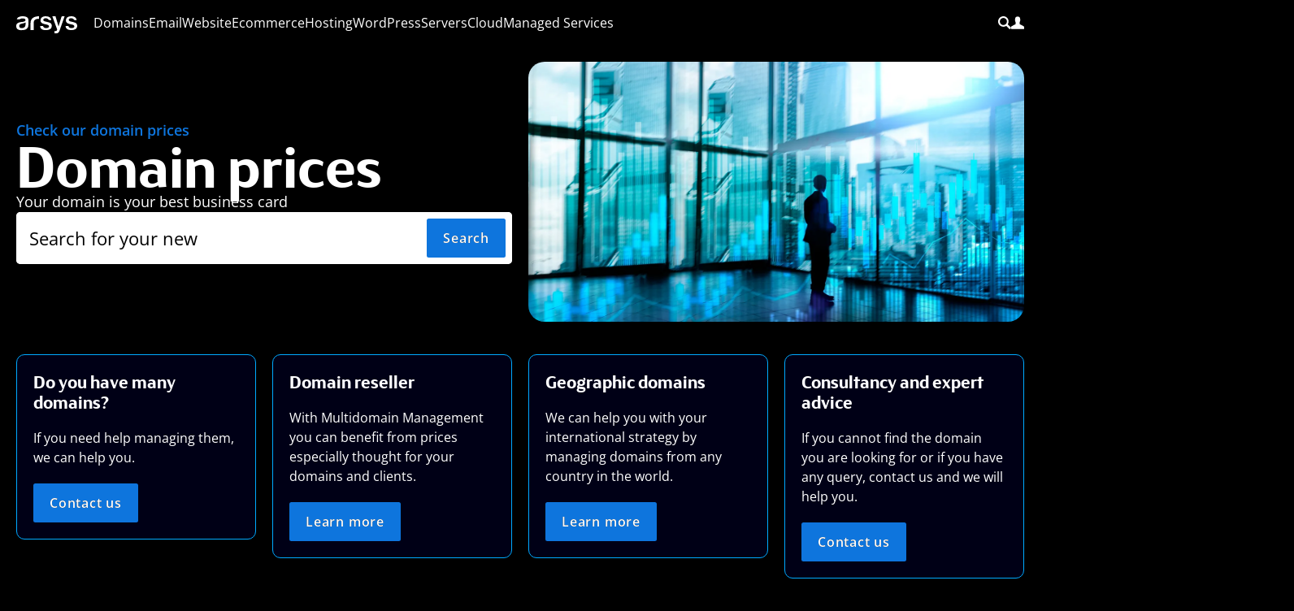

--- FILE ---
content_type: text/html; charset=utf-8
request_url: https://www.arsys.net/domains/prices
body_size: 90286
content:
<!DOCTYPE html>
<html lang="en">
<head>
    <!-- Base tags -->
<meta charset="utf-8">
<meta name="viewport" content="width=device-width, initial-scale=1.0">

<!-- Favicon -->
<link rel="icon" type="image/svg+xml" href="/get/favicon/favicon.svg">
<link rel="alternate icon" href="/get/favicon/favicon.ico">
<link rel="apple-touch-icon" sizes="180x180" href="/get/favicon/apple-touch-icon.png">
<link rel="icon" type="image/png" sizes="32x32" href="/get/favicon/favicon-32x32.png">
<link rel="icon" type="image/png" sizes="194x194" href="/get/favicon/favicon-194x194.png">
<link rel="icon" type="image/png" sizes="192x192" href="/get/favicon/android-chrome-192x192.png">
<link rel="icon" type="image/png" sizes="16x16" href="/get/favicon/favicon-16x16.png">
<link rel="manifest" href="/get/favicon/site.webmanifest">
<link rel="mask-icon" href="/get/favicon/safari-pinned-tab.svg" color="#646464">
<meta name="apple-mobile-web-app-title" content="Arsys">
<meta name="application-name" content="Arsys">
<meta name="msapplication-TileColor" content="#000000">
<meta name="theme-color" content="#000000">

<!-- Preload fonts -->
<link rel="preload" href="/get/font/os.woff2?v=Gu56NvtRUu53M1BjVP5qu" as="font" type="font/woff2" crossOrigin="anonymous">
<link rel="preload" href="/get/font/FSBlakeWeb-Bold.woff2?v=Gu56NvtRUu53M1BjVP5qu" as="font" type="font/woff2" crossOrigin="anonymous">

<!-- Preconnect and dns fetching -->
<link rel="preconnect" href="https://shop.arsys.es">
<link rel="dns-prefetch" href="https://shop.arsys.es">

<!-- Technical Data Registry -->
<script>document.cookie="techData=; domain=.arsys.net; path=/; expires=Thu, 01 Jan 1970 00:00:00 GMT;";document.cookie = `techData={"host":"arsys.net","land":"\/domains\/prices","time":1766551035000,"traffic":"external","source":"(direct)","medium":"(none)","bot":true,"tacos":{"channel":"Direct Type In Generic","campaign":"Direct Type In Generic","code":"7CH2JBDK--ZWR1KKD"},"gclid":false,"google":{}}; domain=.arsys.net; path=/; expires=0; SameSite=Lax; Secure`;</script>

<!-- Load navigation CSS ahead of time -->
<style type="text/css" nonce="arsys">
    *[lang]:not(html):not([lang='en']){
        display: none!important;
        visibility: hidden!important;
        opacity: 0!important;
        position: fixed!important;
        width: 1rem!important;
        height: 1rem!important;
        top: -10rem!important;
        left: -10rem!important;
        font-size: 1rem!important;
        font-family: none!important;
    }
</style>

<style type="text/css" resource="navigation.css">
    :root{--color-light:#00aaff;--color:#0e75dd;--color-dark:#1a50bc;--color-very-light:#deeff9;--black:#000000;--black-alt:#000016;--white:#ffffff;--gray-light:#efefef;--gray-alt:#dddddd;--gray:#757575;--gray-dark:#333333;--color-alt:#008822;--max-width:115rem;--font-size:100%}@font-face{font-family:OpenSans;src:url('/get/font/os.woff2?v=Gu56NvtRUu53M1BjVP5qu') format('woff2'),url('/get/font/os.ttf?v=Gu56NvtRUu53M1BjVP5qu') format('truetype');font-weight:100 900;font-style:normal;font-variant:normal;font-display:block}@font-face{font-family:FSBlake;font-style:normal;font-weight:300;src:url('/get/font/FSBlakeWeb-Light.woff2?v=Gu56NvtRUu53M1BjVP5qu') format('woff2'),url('/get/font/FSBlakeWeb-Light.ttf?v=Gu56NvtRUu53M1BjVP5qu') format('truetype');font-display:block}@font-face{font-family:FSBlake;font-style:normal;font-weight:400;src:url('/get/font/FSBlakeWeb-Regular.woff2?v=Gu56NvtRUu53M1BjVP5qu') format('woff2'),url('/get/font/FSBlakeWeb-Regular.ttf?v=Gu56NvtRUu53M1BjVP5qu') format('truetype');font-display:block}@font-face{font-family:FSBlake;font-style:normal;font-weight:700;src:url('/get/font/FSBlakeWeb-Bold.woff2?v=Gu56NvtRUu53M1BjVP5qu') format('woff2'),url('/get/font/FSBlakeWeb-Bold.ttf?v=Gu56NvtRUu53M1BjVP5qu') format('truetype');font-display:block}@font-face{font-family:FSBlake;font-style:normal;font-weight:900;src:url('/get/font/FSBlakeWeb-Heavy.woff2?v=Gu56NvtRUu53M1BjVP5qu') format('woff2'),url('/get/font/FSBlakeWeb-Heavy.ttf?v=Gu56NvtRUu53M1BjVP5qu') format('truetype');font-display:block}@keyframes block-detection{from{--is-block-start:initial;--no-block-start: }to{--is-block-end:initial;--no-block-end: }}nav.menu{font-family:OpenSans,sans-serif;color:var(--white);font-size:1rem;line-height:1.2rem;margin:0;padding:0;width:100%;height:3.5rem;vertical-align:top;z-index:999;font-weight:400;background-color:rgba(0,0,0,.8);user-select:none;overflow:visible;position:fixed;box-shadow:0 0 .625rem 0 rgba(0,0,0,.8);top:0}nav.menu:before{content:'';width:100%;height:3.5rem;position:absolute;backdrop-filter:blur(.5rem)}nav.menu>.content{height:3.5rem;overflow:visible;margin:0 auto;display:grid;grid-template-columns:1rem auto max-content;grid-template-rows:auto;gap:1.25rem;padding:1.25rem 1.25rem 0 1.25rem;position:relative;max-width:var(--max-width)}nav.menu.shop>.content{grid-template-columns:auto auto;justify-content:space-between}nav.menu.soporte>.content{grid-template-columns:auto auto;justify-content:space-between}@media screen and (min-width:24rem){nav.menu.shop>.content>ul.others>li>a>span{font-family:OpenSans,sans-serif;color:var(--white);margin:0;height:1rem;line-height:1rem;font-size:1rem;position:relative;text-decoration:none;font-weight:400;fill:var(--white);cursor:pointer;display:inline-block;vertical-align:top}}@media screen and (min-width:32rem){nav.menu.soporte>.content>ul.others>li>a>span{font-family:OpenSans,sans-serif;color:var(--white);margin:0;height:1rem;line-height:1rem;font-size:1rem;position:relative;text-decoration:none;font-weight:400;fill:var(--white);cursor:pointer;display:inline-block;vertical-align:top}}nav.menu svg{width:1rem;height:auto;shape-rendering:geometricPrecision;vertical-align:top}nav.menu>.content>i{fill:var(--white);padding:0;width:1rem;height:1rem;margin:0}nav.menu>.content>.logo{display:inline-block;margin:0;width:4.66rem;height:1.3rem;position:relative;cursor:pointer;box-shadow:none}nav.menu>.content>.logo>svg{width:auto;height:100%;fill:var(--white)}nav.menu>.content>.logo:hover>svg{fill:var(--color-light)}nav.menu>.content>ul.menu,nav.menu>.content>ul.menu>li>.section>.content>a.promo,nav.menu>.content>ul.others>.search{display:none}nav.menu>.content>ul.others{list-style:none;display:flex;flex-direction:row;height:1.5rem;margin:0;color:var(--white);vertical-align:top;gap:1rem}nav.menu>.content>ul.others>li{display:inline-block;margin:0;font-size:1rem;line-height:1rem;height:1rem;font-weight:400}nav.menu>.content>ul.others>li>a,nav.menu>.content>ul.others>li>span{display:inline-flex;flex-direction:row;text-decoration:none;line-height:1rem;align-content:start;gap:.4rem;font-size:1rem;position:relative}nav.menu>.content>ul.others>li>a,nav.menu>.content>ul.others>li>a>span,nav.menu>.content>ul.others>li>span>span{line-height:inherit;color:inherit;fill:var(--white)}nav.menu>.content>ul.others>li>a>span,nav.menu>.content>ul.others>li>span>span{margin:0;display:none}nav.menu>.content>ul.others>li>a.call>div{display:inline-flex;font-size:1rem;line-height:1rem;color:var(--black);background-color:var(--white);padding:.25rem;border-radius:.25rem;margin:-.25rem 0;height:1.5rem;gap:.25rem}nav.menu>.content>ul.others>li>a.call>div>svg{width:1rem}nav.menu>.content>ul.others>li:first-child{margin:0}nav.menu>.content>ul.others>li>a>span{color:var(--white)}nav.menu>.content>ul.others>li:hover>a>span{color:var(--white)}nav.menu>.content>ul.others>li>a>svg,nav.menu>.content>ul.others>li>span>svg{fill:inherit;width:1rem;height:auto}nav.menu>.content>ul.others>li .section,nav.menu>.content>ul>li.cart,nav.menu>.content>ul>li.hidden,nav.menu>.content>ul>li.search>a{display:none}nav.menu>.content>ul>li.cart.show{display:inline-block}nav.menu>.content>ul.menu>li.on>.section>.content>ul.main,nav.menu>.content>ul.others>li.on>.section>.content>ul.main{display:block;margin:0 1.5rem 1rem 1.5rem;list-style:none;width:calc(100% - 3rem);flex-direction:column}nav.menu>.content>ul.menu>li.on>.section>.content>ul.main>li>a,nav.menu>.content>ul.others>li.on>.section>.content>ul.main>li>a{margin:0;font-size:1rem;padding:0;display:block;border-radius:.625rem;padding:1.25rem;text-decoration:none;background-color:var(--white)}nav.menu>.content>ul.menu>li.on>.section>.content>ul.main>li:not(:last-child),nav.menu>.content>ul.others>li.on>.section>.content>ul.main>li:not(:last-child){margin-bottom:1.25rem}nav.menu>.content>ul.menu>li.on>.section>.content>ul.main>li i,nav.menu>.content>ul.others>li.on>.section>.content>ul.main>li i{display:inline-block;width:2.5rem;height:2.5rem;padding:.5rem;margin:-.5rem .5rem -.5rem -.5rem;fill:var(--color);background-color:var(--gray-light);border-radius:.3125rem;position:relative}nav.menu>.content>ul.menu>li.on>.section>.content>ul.main>li i svg,nav.menu>.content>ul.others>li.on>.section>.content>ul.main>li i svg{fill:inherit!important;width:100%;height:100%}nav.menu>.content>ul.menu>li.on>.section>.content>ul.main>li span,nav.menu>.content>ul.others>li.on>.section>.content>ul.main>li span{font-size:1rem;display:inline-block;margin:0;line-height:1.5rem;color:var(--black-alt);font-weight:500}nav.menu>.content>ul.menu>li.on>.section>.content>ul.main>li>a:focus-visible>i,nav.menu>.content>ul.menu>li.on>.section>.content>ul.main>li>a:hover>i,nav.menu>.content>ul.others>li.on>.section>.content>ul.main>li>a:focus-visible>i,nav.menu>.content>ul.others>li.on>.section>.content>ul.main>li>a:hover>i{fill:var(--black-alt)!important;background-color:var(--white)!important}nav.menu>.content>ul.menu>li.on>.section>.content>ul.main>li>a>span>i[svgdone]{line-height:0;font-size:0;margin:0 0 0 .25rem;display:inline-block;width:1.25rem;height:1.25rem;fill:var(--c)}nav.menu>.content>ul.menu>li.on>.section>.content>ul.main>li>a:hover>span>i[svgdone]{fill:var(--w)}nav.menu>.content>ul.menu>li.on>.section>.content>ul.main>li>a>span>i[svgdone]>svg{width:1.25rem;height:1.25rem}nav.menu>.content>ul.menu>li.on>.section>.content>ul.main>li p,nav.menu>.content>ul.others>li.on>.section>.content>ul.main>li p{display:block;font-size:1rem;line-height:1.25rem;color:var(--gray-dark);margin:.5rem 0 0}nav.menu>.content>ul.menu>li.on>.section>.content>ul.main>li>a:focus-visible,nav.menu>.content>ul.menu>li.on>.section>.content>ul.main>li>a:hover,nav.menu>.content>ul.others>li.on>.section>.content>ul.main>li>a:focus-visible,nav.menu>.content>ul.others>li.on>.section>.content>ul.main>li>a:hover{background-color:var(--color)}nav.menu>.content>ul.menu>li.on>.section>.content>ul.main>li>a:focus-visible span,nav.menu>.content>ul.menu>li.on>.section>.content>ul.main>li>a:hover span,nav.menu>.content>ul.others>li.on>.section>.content>ul.main>li>a:focus-visible span,nav.menu>.content>ul.others>li.on>.section>.content>ul.main>li>a:hover span{color:var(--white)}nav.menu>.content>ul.menu>li.on>.section>.content>ul.main>li>a:focus-visible p,nav.menu>.content>ul.menu>li.on>.section>.content>ul.main>li>a:focus-visible span,nav.menu>.content>ul.menu>li.on>.section>.content>ul.main>li>a:hover p,nav.menu>.content>ul.menu>li.on>.section>.content>ul.main>li>a:hover span,nav.menu>.content>ul.others>li.on>.section>.content>ul.main>li>a:focus-visible p,nav.menu>.content>ul.others>li.on>.section>.content>ul.main>li>a:focus-visible span,nav.menu>.content>ul.others>li.on>.section>.content>ul.main>li>a:hover p,nav.menu>.content>ul.others>li.on>.section>.content>ul.main>li>a:hover span{color:var(--white)}nav.menu>.content>ul.others>li>a>div.navphone{display:inline-block;font-size:1rem;line-height:1rem;color:var(--black);background-color:var(--white);padding:.1875rem .375rem;border-radius:.1875rem;font-weight:600;margin-top:-.2rem;fill:var(--black)}nav.menu>.content>ul.others>li>a:focus-visible>div.navphone,nav.menu>.content>ul.others>li>a:hover>div.navphone{background-color:var(--color-light)}nav.menu>.content>ul.others>li>a:focus-visible>div.navphone>svg{fill:var(--black)!important}@media screen and (max-width:67.5rem){nav.menu.show{box-shadow:0 0 .625rem 0 rgba(0,0,0,.8);overflow:visible}nav.menu.show>.content{max-height:calc(100vh - 156px);overflow-y:auto}nav.menu.show>.content>ul.menu>li>a>svg,nav.menu.show>.content>ul.menu>li>span>svg,nav.menu>.content>.menu>li>a>svg,nav.menu>.content>.menu>li>span>svg{display:none}nav.menu.show>.content>ul.others>li.search{display:block;background-color:var(--gray-light);width:100%;top:3.5rem;left:0;height:6.5rem;position:fixed;overflow:visible;margin:0;border-bottom:.016rem solid var(--gray)}nav.menu.show>.content>ul.others>li.search>span{display:none}nav.menu.show>.content>ul.others>li.search>.section{display:block}nav.menu.show>.content>ul.others>li.search>.section>.content{display:none}nav.menu.show>.content>ul.others>li.search>.section>.content:first-child{display:block}nav.menu.show>.content>ul.others>li.search>.section>.content>form{display:block;position:relative;margin:0 auto;width:100%;padding:1.25rem}nav.menu.show>.content>ul.others>li.search>.section>.content>form>input{width:100%;display:inline-block;height:4rem;background-color:var(--white);border-radius:.3125rem;padding:1.25rem 5rem 1.25rem 1.25rem;color:var(--black);font-size:1rem;font-weight:560}nav.menu.show>.content>ul.others>li.search>.section>.content>form>button{background-color:var(--color);color:var(--white);fill:var(--white);border-radius:.15625rem;font-size:1rem;line-height:1.5rem;font-weight:600;letter-spacing:.05rem;padding:.75rem 1.25rem;cursor:pointer;text-decoration:none;display:inline-block;text-shadow:0 0 .025em var(--black);position:relative;display:inline-block;position:absolute;font-size:1rem;z-index:3;right:1.75rem;top:1.75rem}nav.menu.show>.content>ul.others>li.search>.section>.content>form>button:hover{background-color:var(--color-dark)}nav.menu.show>.content>ul.others>li.search>.section>.content>form>button>svg{width:auto;height:1.5rem}nav.menu.show>.content>ul.menu{display:block;position:fixed;top:10rem;width:100%;background-color:var(--gray-light);max-height:calc(100dvh - 9.5rem);overflow:auto;font-size:1rem}nav.menu.show>.content>ul.menu>li{position:relative;display:block;margin:0;height:auto;border-bottom:.016rem solid var(--gray);padding:0}nav.menu.show>.content>ul.menu>li>a,nav.menu.show>.content>ul.menu>li>span{line-height:1rem;display:block;text-decoration:none;color:var(--gray-dark);cursor:pointer;font-weight:560;padding:1rem 1.5rem}nav.menu.show>.content>ul.menu>li::after{content:"";display:inline-block;width:1rem;height:1rem;position:absolute;top:1rem;right:1.5rem;background-repeat:no-repeat;background-image:url(/get/svg/arrow-line.svg);pointer-events:none}nav.menu.show>.content>ul.menu>li>.section>.content>ul.main,nav.menu.show>.content>ul.menu>li>.section>.content>ul.main>li>a>p,nav.menu.show>.content>ul.menu>li>.section>.content>ul.more{display:none}nav.menu.show>.content>ul.menu>li.on>.section>.content>ul.options{display:block;height:40px;border-radius:4px;margin:10px 0;overflow:hidden;position:relative}nav.menu.show>.content>ul.menu>li.on>.section>.content>ul.options.focus{height:auto}nav.menu.show>.content>ul.menu>li.on>.section>.content>ul.options>li{padding:.5rem .75rem;line-height:1.5rem;display:block;text-decoration:none;letter-spacing:.16px;cursor:pointer;font-weight:500;font-weight:560;position:relative;background-color:var(--gray-dark);color:var(--white);top:40px}nav.menu.show>.content>ul.menu>li.on>.section>.content>ul.options>li:hover{color:var(--white);background-color:var(--color)}nav.menu.show>.content>ul.menu>li.on>.section>.content>ul.options>li.selected{color:var(--white);background-color:var(--color);position:absolute;top:0;left:0;width:100%;border-radius:4px 4px 0 0}nav.menu.show>.content>ul.menu>li.on>.section>.content>ul.options>li.selected::after{content:"";display:inline-block;width:.75rem;height:.75rem;position:absolute;top:15px;right:1rem;background-repeat:no-repeat;background-image:url(/get/svg/continuar.svg);transform:rotate(90deg);pointer-events:none;filter:invert(1)}nav.menu.show>.content>ul.menu>li.on>.section>.content>ul.options.focus>li.selected::after{transform:rotate(270deg)}nav.menu.show>.content>ul.menu>li.on>.section>.content>ul.main:not(.hide){display:block}nav.menu.show>.content>ul.menu>li.on>a,nav.menu.show>.content>ul.menu>li.on>span{color:var(--color)}nav.menu.show>.content>ul.menu>li:hover::after{filter:invert(53%) sepia(30%) saturate(6190%) hue-rotate(172deg) brightness(80%) contrast(103%)}nav.menu.show>.content>ul.menu>li.on::after{filter:invert(53%) sepia(30%) saturate(6190%) hue-rotate(172deg) brightness(80%) contrast(103%);transform:rotate(180deg)}}@media screen and (min-width:67.5rem){nav.menu>.content{grid-template-columns:4.66rem auto max-content}nav.menu>.content>i{display:none}nav.menu>.content>ul.menu>li.on>.section a,nav.menu>.content>ul.others>li.on>.section a,nav.menu>.content>ul.others>li>a,nav.menu>.content>ul.others>li>span{cursor:pointer}nav.menu>.content>ul{display:inline-block;width:auto;height:3.5rem;margin:0;list-style:none;display:inline-flex;justify-content:space-between;vertical-align:top}nav.menu>.content>ul.others{position:relative}nav.menu>.content>ul>li.search>a{display:inline-flex}nav.menu>.content>ul.menu>li{display:inline-block;width:auto;height:auto;min-height:1rem;margin:0}nav.menu>.content>ul.menu>li>a,nav.menu>.content>ul.menu>li>span,nav.menu>.content>ul.others>li>a>span,nav.menu>.content>ul.others>li>span>span{font-family:OpenSans,sans-serif;color:var(--white);fill:var(--white);margin:0;height:1rem;line-height:1rem;font-size:1rem;cursor:pointer;position:relative;text-decoration:none;font-weight:400}nav.menu>.content>ul>li>span{fill:var(--white);cursor:pointer;display:inline-block;line-height:3.5rem}nav.menu>.content>ul.menu>li>a:focus-visible,nav.menu>.content>ul.menu>li>a:hover,nav.menu>.content>ul.menu>li>span:focus-visible,nav.menu>.content>ul.menu>li>span:hover{color:var(--color-light)!important;fill:var(--color-light)!important;text-decoration:none;font-weight:500;letter-spacing:-.007rem}nav.menu>.content>ul.others>li>a:focus-visible>svg,nav.menu>.content>ul.others>li>a:hover>svg,nav.menu>.content>ul.others>li>span:focus-visible>svg,nav.menu>.content>ul.others>li>span:hover>svg{fill:var(--color-light)!important}nav.menu>.content>ul>li.on>a,nav.menu>.content>ul>li.on>span{color:var(--color-light);fill:var(--color-light);font-weight:500;letter-spacing:-.007rem}nav.menu>.content>ul>li.on>a>span{color:var(--color-light)!important}nav.menu>.content>ul>li>a>svg,nav.menu>.content>ul>li>span>svg{fill:inherit}nav.menu>.content>ul>li.on>a::after,nav.menu>.content>ul>li.on>span::after{content:"";display:inline-block;position:absolute;border:.5rem solid transparent;border-bottom:.5rem solid var(--gray-light);top:2.5rem;left:50%;transform:translate(-50%,-100%);z-index:9}nav.menu>.content>ul.others>li.on>a::after,nav.menu>.content>ul.others>li.on>span::after{top:2.3rem}nav.menu>.content>.cart.show{float:right;line-height:3.5rem;margin:0 0 0 1.25rem;overflow:visible;fill:var(--white);position:relative;cursor:pointer}nav.menu>.content>.cart.show>svg{padding:0;margin:0;margin:18px 0}nav.menu>.content>.cart.show>span{display:inline-block;font-size:.5rem;line-height:.75rem;position:absolute;top:18.5px;right:1px;min-width:.75rem;height:.75rem;text-align:center;color:var(--gray-dark);font-family:OpenSans,sans-serif;font-weight:800}nav.menu>.content>.cart.show:hover{fill:var(--color)}nav.menu>.content>ul.others>li.search{display:inline-block;line-height:1rem;overflow:visible}nav.menu>.content>ul.others>li.search>span{position:relative}nav.menu>.content>ul.others>li.search.on>span>svg{fill:inherit}nav.menu>.content>ul.menu>li.on>.section>.content>ul.main,nav.menu>.content>ul.others>li.on>.section>.content>ul.main{margin:0;padding:0;width:100%}nav.menu>.content>ul.others>li.search.on>.section>.content:first-child{overflow:visible}nav.menu>.content>ul.others>li.search.on>.section>.content>form{width:100%;display:block;position:relative;height:4rem;overflow:visible}nav.menu>.content>ul.others>li.search.on>.section>.content>form>input{display:block;width:100%;height:4rem;background-color:var(--white);color:var(--black);font-size:1.375rem;line-height:2rem;padding:1rem 7rem 1rem 1rem;border:none;border-radius:.3125rem;position:absolute;z-index:1;left:0;top:0}nav.menu>.content>ul.others>li.search.on>.section>.content>form>button{background-color:var(--color);color:var(--white);border-radius:.15625rem;font-size:1rem;line-height:1.5rem;font-weight:600;letter-spacing:.05rem;padding:.75rem 1.25rem;cursor:pointer;text-decoration:none;display:inline-block;text-shadow:0 0 .025em var(--black);position:relative;display:inline-block;position:absolute;font-size:1rem;z-index:3;right:.5rem;top:.5rem}nav.menu>.content>ul.others>li.search.on>.section>.content>form>button:hover{background-color:var(--color-dark)}[lang=es] nav.menu>.content>ul.others>li.search.on>.section>.content>form>button::before{content:'Buscar'}[lang=en] nav.menu>.content>ul.others>li.search.on>.section>.content>form>button::before{content:'Search'}nav.menu>.content>ul.others>li.search.on>.section>.content>form>button::before{display:inline}nav.menu>.content>ul.others>li.search.on>.section>.content>form>button>svg{display:none}nav.menu>.content>ul.others>li.search.on>.section>.content>ul.more>li{line-height:1rem;height:1rem}nav.menu>.content>ul.others>li.search>form>.autocomplete{left:0;width:calc(100% + .5rem)}nav.menu>.content>ul.menu>li .section,nav.menu>.content>ul.menu>li .section>.content>ul.more,nav.menu>.content>ul.menu>li.on>.section a p,nav.menu>.content>ul.others>li.on>.section a p,nav.menu>.content>ul>li.menu{display:none}nav.menu>.content>ul.menu.show{background-color:var(--white);overflow-y:auto;max-height:calc(100vh - 3.5rem);border-top:1px solid var(--gray)}nav.menu>.content>ul.menu.show>li{border-bottom:1px solid var(--gray)}nav.menu>.content>ul.menu.show>li:last-child{border-bottom:0;padding-bottom:1px}nav.menu>.content>ul.menu>li.on>.section,nav.menu>.content>ul.others>li.on>.section{display:block;position:fixed;top:3.5rem;left:0;margin:0;width:100%;background-color:var(--gray-light);overflow:hidden;box-shadow:0 0 .625rem 0 rgba(0,0,0,.8)}nav.menu>.content>ul.menu>li.on>.section a span,nav.menu>.content>ul.others>li.on>.section a span{color:var(--gray);margin:0;display:block}nav.menu>.content>ul.menu>li.on>.section a:hover span,nav.menu>.content>ul.others>li.on>.section a:hover span{color:var(--black)}nav.menu>.content>ul.menu,nav.menu>.content>ul.menu.show,nav.menu>.content>ul.others{display:flex;flex-direction:row;margin:0;padding:0;border:0;background-color:transparent;height:1rem;overflow:visible;width:auto;gap:.77rem;text-align:left;justify-content:flex-start}nav.menu>.content>ul.menu.show>li,nav.menu>.content>ul.menu>li{display:inline-block;margin:0;text-align:left;border-bottom:0}nav.menu>.content>ul.menu>li.on>.section>.content,nav.menu>.content>ul.others>li.on>.section>.content{max-width:calc(var(--max-width) - 2.5rem);width:calc(100% - 2.5rem);margin:1.25rem auto;display:grid;column-gap:1.25rem;grid-template-columns:repeat(auto-fit,minmax(19rem,1fr));grid-template-rows:1fr;grid-auto-rows:0;overflow:hidden;row-gap:0;height:min-content}nav.menu>.content>ul.menu>li.on>.section>.content>ul,nav.menu>.content>ul.others>li.on>.section>.content>ul{padding:1.25rem 0;margin:0}nav.menu>.content>ul.menu>li.on>.section>.content>ul.options,nav.menu>.content>ul.others>li.on>.section>.content>ul.options{width:auto;display:block;position:relative;padding:1.25rem 40px 1.25rem 0;min-width:268px;flex-shrink:0}nav.menu>.content>ul.menu>li.on>.section>.content>ul.options::after,nav.menu>.content>ul.others>li.on>.section>.content>ul.options::after{content:"";display:inline;width:1px;height:calc(100% - 32px);position:absolute;top:1rem;right:1.25rem;background-color:var(--gray-light)}nav.menu>.content>ul.menu>li.on>.section>.content>ul.options>li,nav.menu>.content>ul.others>li.on>.section>.content>ul.options>li{line-height:1rem;padding:1.25rem;font-size:1rem;display:block;color:var(--gray-dark);position:relative;border-radius:4px;font-variation-settings:"wght" 560;cursor:pointer}nav.menu>.content>ul.menu>li.on>.section>.content>ul.options>li:hover,nav.menu>.content>ul.others>li.on>.section>.content>ul.options>li:hover{color:var(--color)}nav.menu>.content>ul.menu>li.on>.section>.content>ul.options>li::after,nav.menu>.content>ul.others>li.on>.section>.content>ul.options>li::after{content:"";display:inline-block;width:.5rem;height:.5rem;position:absolute;top:1rem;right:1rem;background-repeat:no-repeat;background-image:url(/get/svg/continuar.svg);pointer-events:none;font-weight:640}nav.menu>.content>ul.menu>li.on>.section>.content>ul.options>li.selected,nav.menu>.content>ul.others>li.on>.section>.content>ul.options>li.selected{color:var(--color);background-color:var(--white)}nav.menu>.content>ul.menu>li.on>.section>.content>ul.options>li.selected::after,nav.menu>.content>ul.menu>li.on>.section>.content>ul.options>li:hover::after,nav.menu>.content>ul.others>li.on>.section>.content>ul.options>li.selected::after,nav.menu>.content>ul.others>li.on>.section>.content>ul.options>li:hover::after{filter:invert(53%) sepia(30%) saturate(6190%) hue-rotate(172deg) brightness(103%) contrast(103%)}nav.menu>.content>ul.menu>li.on>.section>.content>ul.more,nav.menu>.content>ul.others>li.on>.section>.content>ul.more{width:100%;display:flex;flex-direction:column;position:relative;list-style:none;margin:0 auto;padding:0 0 0 1.24rem;gap:1.25rem;line-height:1rem;justify-content:flex-start}nav.menu>.content>ul.menu>li.on>.section>.content>ul.more::before,nav.menu>.content>ul.others>li.on>.section>.content>ul.more::before{content:"";display:inline;width:.01rem;height:100%;position:absolute;top:0;left:0;background-color:var(--gray-alt)}nav.menu>.content>ul.menu>li.on>.section>.content>ul.more>span,nav.menu>.content>ul.others>li.on>.section>.content>ul.more>span{display:block;font-size:1rem;color:var(--gray-dark);line-height:1rem;font-weight:650}nav.menu>.content>ul.menu>li.on>.section>.content>ul.more>li>a,nav.menu>.content>ul.others>li.on>.section>.content>ul.more>li>a,nav.menu>.content>ul.others>li.on>.section>.content>ul.more>li>span{font-size:1rem;color:var(--gray);display:block;line-height:1rem;font-weight:500;text-decoration:none;white-space:nowrap}nav.menu>.content>ul.menu>li.on>.section>.content>ul.more>li:last-child>a,nav.menu>.content>ul.others>li.on>.section>.content>ul.more>li:last-child>a,nav.menu>.content>ul.others>li.on>.section>.content>ul.more>li:last-child>span{margin:0}nav.menu>.content>ul.menu>li.on>.section>.content>ul.more>li>a:hover,nav.menu>.content>ul.others>li.on>.section>.content>ul.more>li>a:hover,nav.menu>.content>ul.others>li.on>.section>.content>ul.more>li>span:hover{color:var(--color);text-decoration:underline}nav.menu>.content>ul.menu>li.on>.section>.content>a.promo,nav.menu>.content>ul.others>li.on>.section>.content>a.promo{display:block;position:relative;margin:.5rem;border-radius:.625rem;overflow:visible;text-decoration:none!important;width:calc(100% - 1rem);height:calc(100% - 1rem);background-color:var(--white)}nav.menu>.content>ul.menu>li.on>.section>.content>a.promo>.banner,nav.menu>.content>ul.others>li.on>.section>.content>a.promo>.banner{position:absolute;top:0;left:0;display:flex;flex-direction:column;justify-content:space-between;padding:1.25rem;gap:0;width:100%;height:100%;background-color:var(--white);border-radius:.625rem;overflow:visible}nav.menu>.content>ul.menu>li.on>.section>.content>a.promo>.banner>.title,nav.menu>.content>ul.others>li.on>.section>.content>a.promo>.banner>.title{font-family:FSBlake,sans-serif;font-size:1.5rem;font-weight:560;line-height:1.5rem;color:var(--black-alt)}nav.menu>.content>ul.menu>li.on>.section>.content>a.promo>.banner>.promo,nav.menu>.content>ul.others>li.on>.section>.content>a.promo>.banner>.promo{line-height:2rem;vertical-align:baseline;white-space:nowrap}nav.menu>.content>ul.menu>li.on>.section>.content>a.promo>.banner>.promo>b[tag],nav.menu>.content>ul.others>li.on>.section>.content>a.promo>.banner>.promo>b[tag]{margin:0 .5rem 0 0}nav.menu>.content>ul.menu>li.on>.section>.content>a.promo>.banner>.promo>span,nav.menu>.content>ul.others>li.on>.section>.content>a.promo>.banner>.promo>span{font-size:1rem;line-height:2rem;font-weight:560;vertical-align:baseline;display:inline-block;white-space:nowrap;color:var(--black-alt)}nav.menu>.content>ul.menu>li.on>.section>.content>a.promo>.banner>.promo>span>strong,nav.menu>.content>ul.others>li.on>.section>.content>a.promo>.banner>.promo>span>strong{font-size:1.25rem;line-height:2rem;font-weight:720;display:inline;vertical-align:baseline}nav.menu>.content>ul.menu>li.on>.section>.content>a.promo>.banner>button,nav.menu>.content>ul.others>li.on>.section>.content>a.promo>.banner>button{display:inline-block;width:auto;align-self:end;margin:0 auto 0 0;flex:0 0 auto}}@media screen and (min-width:86rem){nav.menu>.content>ul.others>li>a>span,nav.menu>.content>ul.others>li>span>span{display:inline-block;line-height:1rem;font-size:1rem;vertical-align:top}nav.menu>.content>ul.others>li>a>div.navphone{background-color:var(--color-light)}nav.menu>.content>ul.others>li>a.call>span{display:inline-block}nav.menu>.content>ul.others>li>a:focus-visible>span,nav.menu>.content>ul.others>li>a:hover>span,nav.menu>.content>ul.others>li>span:focus-visible>span,nav.menu>.content>ul.others>li>span:hover>span{color:var(--color-light)!important;text-decoration:none}}@media screen and (min-width:90rem){nav.menu>.content>ul.menu,nav.menu>.content>ul.menu.show,nav.menu>.content>ul.others{gap:1rem}}@media screen and (min-width:100rem){nav.menu>.content{gap:1.75rem}nav.menu>.content>ul.menu{gap:1.5rem}nav.menu>.content>ul.others{gap:1.5rem}}nav.menu [tabindex]:focus-visible,nav.menu a:not(.button):not(.ui):focus-visible{color:var(--color-light)!important;text-decoration:none}nav.menu [tabindex]:focus-visible svg,nav.menu a:not(.button):not(.ui):focus-visible svg,nav.menu:focus-visible svg{fill:var(--color-light)!important}nav.menu ul.more>li a:not(.button):not(.ui):focus-visible{color:var(--color)!important;text-decoration:underline!important;text-decoration-thickness:.1rem!important;text-underline-position:from-font!important;text-underline-offset:.1rem!important}nav.menu>.content>ul.menu>li>.section>.content>a.promo:focus-visible{overflow:visible;outline:.25rem solid var(--color)!important;outline-offset:.25rem}
</style>
<!-- Load content CSS ahead of time -->
<style type="text/css" resource="content.css">
    :root{--color-light-alt:#5cc0fe;--color-light:#00aaff;--color:#0e75dd;--color-dark:#1a50bc;--color-very-light:#deeff9;--black:#000000;--black-alt:#000016;--dark-blue:#111E30;--white:#ffffff;--gray-very-light:#fafafa;--gray-light:#e9edf1;--gray-alt:#dddddd;--gray-semi:#b3b3b3;--gray:#757575;--gray-dark:#333333;--gray-very-dark:#161616;--color-alt:#0DDEC0;--green:#339941;--red:#e61919;--max-width:115rem;--font-size:100%}@font-face{font-family:OpenSans;src:url('/get/font/os.woff2?v=Gu56NvtRUu53M1BjVP5qu') format('woff2'),url('/get/font/os.ttf?v=Gu56NvtRUu53M1BjVP5qu') format('truetype');font-weight:100 900;font-style:normal;font-variant:normal;font-display:block}@font-face{font-family:FSBlake;font-style:normal;font-weight:300;src:url('/get/font/FSBlakeWeb-Light.woff2?v=Gu56NvtRUu53M1BjVP5qu') format('woff2'),url('/get/font/FSBlakeWeb-Light.ttf?v=Gu56NvtRUu53M1BjVP5qu') format('truetype');font-display:block}@font-face{font-family:FSBlake;font-style:normal;font-weight:400;src:url('/get/font/FSBlakeWeb-Regular.woff2?v=Gu56NvtRUu53M1BjVP5qu') format('woff2'),url('/get/font/FSBlakeWeb-Regular.ttf?v=Gu56NvtRUu53M1BjVP5qu') format('truetype');font-display:block}@font-face{font-family:FSBlake;font-style:normal;font-weight:700;src:url('/get/font/FSBlakeWeb-Bold.woff2?v=Gu56NvtRUu53M1BjVP5qu') format('woff2'),url('/get/font/FSBlakeWeb-Bold.ttf?v=Gu56NvtRUu53M1BjVP5qu') format('truetype');font-display:block}@font-face{font-family:FSBlake;font-style:normal;font-weight:900;src:url('/get/font/FSBlakeWeb-Heavy.woff2?v=Gu56NvtRUu53M1BjVP5qu') format('woff2'),url('/get/font/FSBlakeWeb-Heavy.ttf?v=Gu56NvtRUu53M1BjVP5qu') format('truetype');font-display:block}*{border:0;background-color:transparent;box-sizing:border-box;vertical-align:top;margin:0;padding:0;outline:0;color:inherit;overflow:visible;font-family:inherit;font-size:inherit;background-repeat:no-repeat;-webkit-font-smoothing:subpixel-antialiased;font-smooth:always;user-select:inherit}link,meta,script,style{display:none}canvas,img,video{overflow:clip}body,html{min-width:100%;min-height:100%;overflow:auto;background-color:var(--black);font-size:var(--font-size);line-height:0;scroll-behavior:smooth;user-select:text;scroll-padding-top:3.5rem;font-family:OpenSans,sans-serif}body>img[alt=bg]{position:fixed;top:0;left:0;max-width:100%;max-height:100dvh;z-index:-1;pointer-events:none}i{width:1rem;height:1rem;display:inline-block;align-content:center}i>svg{width:100%;height:auto;shape-rendering:geometricPrecision}[role=tooltip]{position:relative}[role=tooltip]>#tip{overflow:visible;position:absolute;min-width:24ch;width:max-content;max-width:32ch;height:auto;border-radius:.5rem;font-weight:500;font-style:normal;background-color:var(--white);color:var(--black);display:inline-block;font-size:1rem;line-height:1.2rem;letter-spacing:.05rem;padding:.8rem;border:.2rem solid var(--black);z-index:999;white-space:wrap;line-break:normal;transform:translate(calc(-50% - .5rem),calc(-100% - .8rem));text-align:center;max-width:20rem}[role=tooltip]>#tip:before{content:'';position:absolute;left:50%;transform:translate(-50%,0);bottom:-.82rem;display:inline-block;border-left:.7rem solid transparent;border-top:.8rem solid var(--black);border-right:.7rem solid transparent}[role=tooltip]>#tip:after{content:'';position:absolute;left:50%;transform:translate(-50%,0);bottom:-.5rem;display:inline-block;border-left:.5rem solid transparent;border-top:.6rem solid var(--white);border-right:.5rem solid transparent}.hide{display:none!important}:disabled{filter:opacity(.5) blur(.01rem) saturate(0);pointer-events:none}.wt{color:var(--white)!important}.bt{color:var(--color)!important}.ac{align-content:center}a.button,button,div.button,input.button{background-color:var(--color);color:var(--white);border-radius:.15625rem;font-size:1rem;line-height:1.5rem;font-weight:600;font-weight:600;letter-spacing:.05rem;padding:.75rem 1.25rem;cursor:pointer;text-decoration:none;display:inline-block;text-shadow:0 0 .025em var(--black);position:relative}a.button:hover,button:hover,div.button:hover,input.button:hover{background-color:var(--color-dark);color:var(--gray-light)}a.button:active,button:active,div.button:active,input.button:active{background-color:var(--black-alt);color:var(--color-light)}a.button.loading,button.loading,div.button.loading,input.button.loading{background-color:var(--black-alt)!important;text-shadow:none!important;color:transparent!important;pointer-events:none;overflow:hidden}a.button.loading:before,button.loading:before,div.button.loading:before,input.button.loading:before{content:'';width:1.5rem;height:1.5rem;background-size:contain;background-position:center;filter:invert(1);display:inline-block;position:absolute;top:50%;left:50%;transform:translate(-50%,-50%);background-image:url(/get/svg/actualizar.svg?v=Gu56NvtRUu53M1BjVP5qu);animation:spinLoading 1.6s infinite linear}a.button.disabled,a.button:disabled,button.disabled,button:disabled,div.button.disabled,div.button:disabled,input.button.disabled,input.button:disabled{background-color:var(--gray)!important;color:var(--white);cursor:not-allowed}.button>i[svgdone],button>i[svgdone]{width:1.5rem;height:1.2rem;margin-right:.5rem;fill:var(--white)}body>main>article .button.dblock,body>main>article button.dblock{display:block}[d-link]{scroll-margin:7rem}.link,a:not(.button){cursor:pointer}.link:hover,a:not(.button):hover{color:var(--color)}.link[tabindex]:focus,a:not(.button):not(.ui):focus-visible,a:not(.button):not(.ui):hover{color:var(--color)!important}.gray .link[tabindex]:focus,.gray a:not(.button):not(.ui):focus-visible,.gray a:not(.button):not(.ui):hover,.lightBlue .link[tabindex]:focus,.lightBlue a:not(.button):not(.ui):focus-visible,.lightBlue a:not(.button):not(.ui):hover{color:var(--color-dark)!important}.black .link[tabindex]:focus,.black a:not(.button):not(.ui):focus-visible,.black a:not(.button):not(.ui):hover{color:var(--color-light)!important}a:focus-visible svg,a:not(.button):not(.ui):focus-visible svg{fill:var(--color)!important}nav.pages>ul>li>a:not(.button):not(.ui):focus-visible{color:var(--color)!important;text-decoration:none}.button:focus-visible,.ui:focus-visible,button:focus-visible,input:focus-visible,select:focus-visible,textarea:focus-visible{overflow:visible;outline:.25rem solid var(--color)!important;outline-offset:.25rem}.clicked:focus-visible{outline:0!important}b[tag]{display:inline-flex;height:2rem;margin:0 1rem 0 0}b[tag]:before{display:inline-block;content:'';border-radius:.25rem 0 0 .25rem;width:.5rem;background-color:var(--color-alt);border-right:.125rem var(--black-alt) dotted;height:2rem;vertical-align:text-top}b[tag]:after{content:attr(tag);display:inline-block;background-color:var(--color-alt);color:var(--black-alt);border-radius:0 .25rem .25rem 0;font-family:OpenSans,sans-serif;font-size:1rem;font-weight:600;line-height:1rem;padding:.5rem;text-transform:uppercase;text-shadow:0 0 var(--color-alt);vertical-align:text-top}main{margin:3.5rem 0 0 0;font-size:var(--font-size);line-height:var(--font-size)}main.withSearchToolbar{margin:8.5rem 0 0 0;min-height:calc(100dvh - 24rem)}header{display:block;width:100%;background-color:var(--black);position:relative;color:var(--white);font-size:var(--font-size);line-height:var(--font-size);content-visibility:auto}header.contentvisibilityvisible{content-visibility:visible}header>.content{padding:1.25rem 0 2.5rem 0;margin:0 auto;width:calc(100% - 2.5rem);max-width:calc(var(--max-width) - 2.5rem);display:grid;grid-template-columns:auto;grid-template-rows:1fr 1fr;gap:1.25rem;align-items:center;position:relative;min-height:auto;height:auto;max-height:none}header.five,header.six{background-color:var(--black)}header.five>.content,header.six>.content{padding:1.25rem 0 2.5rem 0;grid-template-columns:1fr;gap:2.5rem;grid-template-rows:auto auto auto}header.six>.content{grid-template-rows:auto auto auto auto}header>.content{grid-template-rows:auto auto}header>.content>.visual{overflow:hidden;width:100%;height:100%;border-radius:1.25rem;position:relative;min-height:20rem}header>.content>.visual img{position:absolute;width:100%;height:100%;object-fit:cover;object-position:center}header.five>.content>.visual img{object-position:top}header>.content>.visual .seal{position:absolute;font-size:1rem;font-weight:560;background-color:var(--white);color:var(--black);padding:.5rem;border-radius:.625rem;bottom:1rem;right:1rem}header>.content>.visual .seal.nopadding{padding:0}header>.content>.visual .seal>svg{display:inline;width:1rem;height:1rem;fill:var(--color);margin-right:.25rem}header>.content>.visual .seal>picture{position:absolute;top:0;right:0;height:5rem;width:5rem;transform:translate(0,-100%)}header>.content>.visual .seal>picture.ninerem{height:9rem;width:9rem}header>.content>.bigProduct{display:flex;flex-direction:column;text-align:left;justify-content:center;gap:2rem;align-items:start}header>.content>.bigProduct>.overtitle,header>.content>.bigProduct>h1,header>.content>.highlightedWebinar>.overtitle{font-size:1.125rem;line-height:1.5rem;font-weight:600;color:var(--color);display:block}header>.content>.bigProduct>.claim{font-family:FSBlake,sans-serif;font-style:normal;font-weight:700;color:var(--white);font-size:2.8rem;line-height:3.2rem;margin:-.5rem 0}header>.content>.bigProduct>.claim.small{font-size:2.4rem;line-height:2.8rem;font-weight:640;margin:0}header>.content>.bigProduct>.claim>i:has(svg){fill:var(--white);height:auto;width:auto;vertical-align:middle;margin:1rem 0}header>.content>.bigProduct>.claim>i[svgdone=vmware]{line-height:3rem}header>.content>.bigProduct>.subtitle{font-family:OpenSans,sans-serif;color:var(--white);font-size:1.1rem;line-height:1.6rem;margin:0}header>.content>.bigProduct>.subtitle svg{fill:var(--color-light)}header>.content>.bigProduct>.points{font-size:1rem;line-height:1.25rem;font-weight:360;color:var(--white);list-style:none}header>.content>.bigProduct>.points li{position:relative;margin:0 0 1rem 0;line-height:1.5rem;padding:0 0 0 1.25rem}header>.content>.bigProduct>.points li:last-child{position:relative;margin:0}header>.content>.bigProduct>.points li::before{content:'';display:inline-block;width:1rem;height:1rem;background-image:url(/get/svg/arrow-line.svg?v=Gu56NvtRUu53M1BjVP5qu);transform:rotate(-90deg) translateX(-.125rem);background-repeat:no-repeat;background-size:contain;background-position:center;filter:invert(53%) sepia(22%) saturate(2152%) hue-rotate(179deg) brightness(98%) contrast(106%);position:absolute;color:transparent;top:.125rem;left:0}header>.content>.bigProduct>.points li svg{width:1.5rem;height:1.5rem;margin:-.25rem 0 0 0;fill:var(--color)}header>.content>.bigProduct>.promo>span{font-size:1.2rem;line-height:2rem;font-weight:360;color:var(--white);vertical-align:baseline}header>.content>.bigProduct>.promo>span>strong{font-size:1.6rem;line-height:2rem;font-weight:640;margin:0 .25rem 0 0;vertical-align:baseline}header>.content>.bigProduct>.promo i[role=tooltip]{fill:var(--white)}.productBox .domainSearch,aside.searchToolbar form.domainSearch,form.autoForm,header>.content>.bigProduct>.domainSearch{width:100%;display:block;position:relative;height:4rem}form.autoForm{margin-top:1.25rem}.productBox .domainSearch>input.domainField,.productBox .domainSearch>span.domainText,aside.searchToolbar form.domainSearch>input.domainField,aside.searchToolbar form.domainSearch>span.domainText,form.autoForm input[type=text],form.autoForm span,header>.content>.bigProduct>.domainSearch>input.domainField,header>.content>.bigProduct>.domainSearch>span.domainText{display:block;width:100%;height:4rem;background-color:var(--white);color:var(--black);font-size:1.375rem;line-height:2rem;padding:1rem 7rem 1rem 1rem;border:none;border-radius:.3125rem;position:absolute;z-index:1;left:0;top:0;text-align:left}.productBox .domainSearch>span.domainText,aside.searchToolbar form.domainSearch>span.domainText,form.autoForm span,header>.content>.bigProduct>.domainSearch>span.domainText{z-index:2;user-select:none;pointer-events:none;overflow:hidden;text-overflow:ellipsis;white-space:nowrap}.productBox .domainSearch>input.domainField.used~span.domainText,.productBox .domainSearch>input.domainField:focus~span.domainText,aside.searchToolbar form.domainSearch>input.domainField:focus~span.domainText,form.autoForm input[type=text].used~span,form.autoForm input[type=text]:focus~span,header>.content>.bigProduct>.domainSearch>input.domainField.used~span.domainText,header>.content>.bigProduct>.domainSearch>input.domainField:focus~span.domainText{display:none}.productBox .domainSearch>button.domainButton,.productBox .domainSearch>input.domainButton,aside.searchToolbar form.domainSearch>button.domainButton,form.autoForm a.button,form.autoForm button,header>.content>.bigProduct>.domainSearch>button.domainButton{display:inline-block;position:absolute;font-size:1rem;z-index:3;right:.5rem;top:.5rem;margin-top:0}header>.content>.bigProduct>picture{max-width:100%;height:auto;position:relative}header>.content>.bigProduct>picture>img{width:100%;height:100%;object-fit:contain;object-position:top center}header>.content .smallProduct{background-color:var(--dark-blue);border-radius:.625rem;align-content:center;padding:1.25rem;display:flex;flex-direction:column;justify-content:space-around;gap:.75rem}header>.content .smallProduct>.name>i{width:2rem;height:2rem;background-color:#243d5e;border-radius:.1875rem;padding:.5rem;fill:var(--white)}header>.content .smallProduct>.name>span{color:var(--color-light);font-size:1.125rem;line-height:2rem;font-weight:480}header>.content .smallProduct>.text{font-size:1rem;line-height:1.5rem;font-weight:400}header>.content .smallProduct>.claim{font-family:FSBlake,sans-serif;font-size:1.5rem;line-height:2rem;font-weight:560}header>.content .smallProduct>.promo{display:block;line-height:3rem}header>.content .smallProduct>.promo>[tag]{margin:.5rem .5rem .5rem 0}header>.content .smallProduct>.promo>span{margin:.5rem 0 .5rem 0;font-size:1.2rem;line-height:2rem;font-weight:360;color:var(--white);vertical-align:baseline;display:inline-block;height:2rem}header>.content .smallProduct>.promo>span>strong{font-size:1.6rem;line-height:2rem;font-weight:640;margin:0 .25rem 0 0;vertical-align:baseline}header>.content .smallProduct>.promo>.button{width:fit-content;float:right}header.five>.content>.visual.justDesktop{display:none}header>.content>.highlightedWebinar{background-color:var(--dark-blue);border-radius:.625rem;display:flex;flex-direction:column;text-align:left;justify-content:center;gap:1.25rem;align-items:start;align-content:center;padding:1.25rem;align-self:flex-start;width:100%;height:100%;position:relative;padding-right:40%}header>.content>.highlightedWebinar::before{content:'';background-image:url(/get/image/academy/blockbg.png.webp?v=Gu56NvtRUu53M1BjVP5qu);background-size:contain;background-repeat:no-repeat;background-position:bottom right;width:40%;height:100%;position:absolute;top:0;right:0}header>.content>.highlightedWebinar>.title{font-size:1.5rem;line-height:2rem;font-weight:600;display:block}header>.content>.highlightedWebinar>.author{color:var(--color-light-alt)}header>.content>.highlightedWebinar>.text{font-size:1rem;line-height:1.5rem;font-weight:400;display:block;flex-grow:1}header>.content>.bigProduct{display:flex;flex-direction:column;text-align:left;justify-content:center;gap:2rem;align-items:start}@media screen and (min-width:64rem){header>.content{grid-template-columns:1fr 1fr;grid-template-rows:auto}header.five>.content{grid-template-columns:repeat(2,1fr);grid-template-rows:auto auto;gap:1.25rem;height:auto;min-height:auto}header.five>.content>.bigProduct{grid-area:1/1/3/2}header.five>.content>.visual{display:flex;grid-area:1/2/3/3;width:100%;height:100%}header.six>.content{padding:1.25rem 0;grid-template-columns:repeat(2,1fr);grid-template-rows:repeat(3,1fr)}header>.content>.bigProduct>.claim{font-size:4.5rem;line-height:5rem}header>.content .smallProduct>.promo{display:inline-block}header>.content .smallProduct>.button{margin:0;float:right}header>.content>.highlightedWebinar{grid-row:1/3}}@media screen and (min-width:85rem){header.five>.content{grid-template-columns:repeat(3,1fr);grid-template-rows:repeat(2,1fr);padding-bottom:2.5rem}header.five>.content>.bigProduct{grid-area:1/1/3/2}header.five>.content>.visual,header.five>.content>.visual.justDesktop{display:flex;grid-area:1/2/3/3;width:100%;height:100%}header.five>.content .smallProduct{height:100%;grid-area:1/3/2/4}header.five>.content .smallProduct:last-child{grid-area:2/3/3/4}header.six>.content{grid-template-columns:repeat(3,1fr);grid-template-rows:repeat(3,1fr);height:42rem}}main>article>section>.content>.proProducts{display:grid;grid-template-columns:1fr;position:relative;border-radius:1.25rem;background-color:#e0e0e0;overflow:hidden}main>article>section>.content>.proProducts>.text-container{padding:1.25rem 1.25rem 0 1.25rem}main>article>section>.content>.proProducts>.text-container>.overtitle{color:var(--color-dark);font-size:1rem;line-height:1.25rem;font-weight:600;margin:0 0 .75rem 0}main>article>section>.content>.proProducts>.text-container>.points{font-size:1rem;line-height:1.25rem;font-weight:360;color:var(--black);list-style:none}main>article>section>.content>.proProducts>.text-container>.points li{position:relative;margin:0 0 1rem 0;line-height:1.5rem;padding:0 0 0 1.25rem}main>article>section>.content>.proProducts>.text-container>.points li:last-child{position:relative;margin:0}main>article>section>.content>.proProducts>.text-container>.points li::before{background-color:var(--color)}main>article>section>.content>.proProducts>.text-container>.points li svg{width:1.5rem;height:1.5rem;margin:-.25rem 0 0 0;fill:var(--color)}main>article>section>.content>.proProducts>picture{display:none;position:relative;width:100%;height:100%}main>article>section>.content>.proProducts>picture>img{width:100%;height:100%;object-fit:cover;object-position:top left;position:absolute;top:0;left:0}main>article>section>.content>.proProducts>.recommendations{display:grid;grid-auto-flow:row;gap:1.25rem;padding:0 1.25rem 1.25rem 1.25rem}main>article>section>.content>.proProducts>.recommendations>div{background-color:var(--white);color:var(--black);border-radius:.625rem;padding:1.25rem}@media screen and (min-width:80rem){main>article>section>.content>.proProducts{grid-template-columns:repeat(2,1fr)}main>article>section>.content>.proProducts>picture{display:block}main>article>section>.content>.proProducts>.text-container{padding:2.5rem 2.5rem 20.5rem 2.5rem}main>article>section>.content>.proProducts>.recommendations{position:absolute;grid-auto-flow:column;bottom:0;padding:1.25rem 2.5rem 2.5rem 2.5rem}main>article>section>.content>.proProducts>.recommendations>div{text-align:center}}section{background-color:var(--white);color:var(--black);display:block;font-size:var(--font-size)}section.black{background-color:var(--black);color:var(--white)}section.gray{background-color:var(--gray-light);color:var(--black)}section.lightBlue{background-color:var(--color-very-light);color:var(--black)}section>.content{width:calc(100% - 2.5rem);max-width:calc(var(--max-width) - 2.5rem);display:block;margin:0 auto;position:relative;padding:2.5rem 0}section .sptb{padding:2rem 0}section .nmt{margin-top:0!important}section .nmb{margin-bottom:0!important}section .npt{padding-top:.01rem!important}section .npb{padding-bottom:.01rem!important}section .slide:has(.half),section>.content:has(.half){display:grid;grid-auto-flow:row;grid-auto-rows:auto;grid-gap:2rem}section .recommendations{display:grid;gap:1.25rem;grid-auto-flow:row}section .recommendations>*{background-color:var(--white);border-radius:.625rem;align-content:start;padding:1.25rem;height:fit-content}section .recommendations>*>.overtitle{color:var(--color);font-size:1rem;line-height:1.25rem;font-weight:480;margin:0 0 .75rem 0}section .recommendations>*>.overtitle.mt{margin:1.25rem 0 .75rem 0}section .recommendations>*>.overtitle[highlight]::after{content:attr(highlight);font-weight:480;font-size:1rem;line-height:1.25rem;margin-left:.5rem;background-color:var(--color-light);color:var(--black-alt);padding:.25rem .5rem;text-transform:uppercase;border-radius:.25rem}section .recommendations>div:has(.overtitle[highlight]){box-shadow:0 0 1rem var(--color-light)}section .recommendations>*>.title{font-size:2rem;font-weight:560;line-height:2.4rem}section .recommendations>*>.title>a.vam{vertical-align:middle}section .recommendations>*>.promo{line-height:2rem;vertical-align:baseline;margin:1.25rem 0 0 0}section .recommendations>*>.promo>span{font-size:1.2rem;line-height:2rem;font-weight:360;vertical-align:baseline;display:inline-block}section .recommendations>*>.promo>span>strong{font-size:1.6rem;line-height:2rem;font-weight:640;display:inline;vertical-align:baseline}section .recommendations>*>.button,section .recommendations>*>button{margin:1.25rem 0 0 0}section.black .recommendations>*{background-color:var(--black-alt);color:var(--white);border:.0125rem solid var(--color-light)}section.black .recommendations.smallPad>*>.title{font-size:1.4rem;line-height:1.6rem}@media screen and (min-width:67.5rem){section>.recommendations{grid-auto-columns:minmax(0,1fr);grid-auto-flow:column}}section .half{display:block;width:100%;height:100%;position:relative}section .vc{align-content:center}section .half:has(> .frame),section .half:has(> .laptop),section .half:has(> a.youtubeLink),section .half:has(> picture){grid-row-start:2;align-items:center;align-content:center}section .half>picture:not(.static){display:block;position:relative;overflow:hidden;grid-row-start:2;width:100%;height:20rem;border-radius:1.25rem}section .half>picture:not(.static)>img{position:absolute;width:100%;height:100%;top:0;left:0;object-fit:cover;object-position:center}section .half>picture:not(.static).ac>img{object-position:center}section .half>picture:not(.static).atc>img{object-position:top center}section .half>picture:not(.static).abc>img{object-position:bottom center}section .half>picture:not(.static).acl>img{object-position:center left}section .half>picture:not(.static).acr>img{object-position:center right}section .half>picture:not(.static).cfc>img{object-fit:contain}section .half>picture:not(.static).fillSpace{margin:0 0 -2.5rem 0}section .content a.youtubeLink,section .galleryStripe a.youtubeLink{display:block;position:relative;overflow:hidden;grid-row-start:2;width:100%;aspect-ratio:16/9;height:auto!important;border-radius:.625rem;background-color:transparent;cursor:pointer;max-width:50svw;margin:0 auto;box-shadow:0 0 .5rem rgba(0,0,0,.16);outline:0;border:none;text-decoration:none;perspective:1000;transform:translate3d(0,0,0);backface-visibility:hidden}section .content a.youtubeLink>img,section .galleryStripe a.youtubeLink>img{position:absolute;width:100%;height:100%;top:0;left:0;object-fit:contain;object-position:center;background-color:var(--black);outline:0;border:none;text-decoration:none;perspective:1000;transform:translate3d(0,0,0);backface-visibility:hidden}section .content a.youtubeLink::before,section .galleryStripe a.youtubeLink::before{content:'';position:absolute;top:50%;left:50%;transform:translate(-50%,-50%);border-radius:1rem;width:6rem;height:4rem;background-color:#f03;box-shadow:0 0 .25rem var(--black);z-index:1;filter:brightness(.88)}section .content a.youtubeLink::after,section .galleryStripe a.youtubeLink::after{content:'';position:absolute;top:50%;left:50%;transform:translate(-50%,-50%);width:2.5rem;height:2.5rem;background-color:var(--white);clip-path:polygon(20% 15%,80% 50%,20% 85%);box-shadow:inset 0 0 .25rem var(--black);z-index:2;filter:brightness(.88)}section .content a.youtubeLink:focus-visible::after,section .content a.youtubeLink:focus-visible::before,section .content a.youtubeLink:hover::after,section .content a.youtubeLink:hover::before,section .galleryStripe a.youtubeLink:focus-visible::after,section .galleryStripe a.youtubeLink:focus-visible::before,section .galleryStripe a.youtubeLink:hover::after,section .galleryStripe a.youtubeLink:hover::before{filter:brightness(1)}section .content a.youtubeLink:focus-visible,section .galleryStripe a.youtubeLink:focus-visible{outline:.25rem solid var(--color)!important;outline-offset:.25rem}section .half>svg:only-child{display:block;position:absolute;top:50%;left:50%;transform:translate(-50%,-50%);width:auto;height:auto;max-width:50%;max-height:50%;opacity:.25}section .icon{width:4rem;height:4rem;margin:1.25rem 0 .75rem 0}section .overtitle{display:block;color:var(--color);font-size:1rem;line-height:1.25rem;font-weight:600;margin:0 0 .75rem 0}section.lightBlue .overtitle{color:var(--color-dark)}section .title{font-size:2.4rem;line-height:2.8rem;font-weight:640;font-family:FSBlake,sans-serif;margin:0 0 1.25rem 0}section .title>i{vertical-align:baseline;width:2.3rem;height:2.3rem;margin:.4rem .4rem 0 0;fill:var(--color)}section .bigIcon{width:4rem;height:4rem;fill:var(--color);align-items:center;justify-content:center;margin:0 0 1.25rem 0}section .subtitle{font-size:1.5rem;font-family:FSBlake,sans-serif;font-weight:400;line-height:2rem;margin:1.25rem 0 1.25rem 0}section .subtitle>i{vertical-align:top;width:1.7rem;height:1.7rem;margin:.4rem .4rem 0 0;fill:var(--color)}section .smalltitle{font-size:1.5rem;font-family:FSBlake,sans-serif;font-weight:400;line-height:1.7rem;margin:0 0 1.25rem 0}section .smalltitle>i{vertical-align:baseline;width:1.2rem;height:1.2rem;margin:.4rem .4rem 0 0;fill:var(--color)}section .smalltitle>strong,section .subtitle>strong,section .title>strong{color:var(--color);font-weight:inherit}section.gray .smalltitle>strong,section.gray .subtitle>strong,section.gray .title>strong{color:var(--color-dark)}section.black .smalltitle>strong,section.black .subtitle>strong,section.black .title>strong{color:var(--color-light)}section.black .icon{fill:var(--white)}section.gray .smalltitle>i,section.gray .smalltitle>strong,section.gray .subtitle>i,section.gray .subtitle>strong,section.gray .title>i,section.gray .title>strong{color:var(--color-dark)}section a:not(.button):not(.ui){color:inherit;text-decoration:underline;text-decoration-thickness:.05rem;text-underline-position:from-font;text-underline-offset:.1rem}section .text,section p{font-size:1rem;line-height:1.5rem;font-weight:400;margin:1.25rem 0 0 0}section .link{display:block;width:auto;font-size:1rem;line-height:1.5rem;font-weight:400;margin:1.25rem 0 0 0;color:inherit;text-decoration:underline;text-decoration-thickness:.05rem;text-underline-position:from-font;text-underline-offset:.1rem}section .center .link{margin:1.75rem auto 0 auto}section .list,section ol,section ul{font-size:1rem;line-height:1.5rem;font-weight:400;margin:1.25rem 0;padding:0 0 0 1.5rem}section .list .element,section ol li,section ul li{margin:1.25rem 0}section .list .element::marker,section ol li::marker,section ul li::marker{color:var(--color)}section ul.noliststyle{list-style:none}section .points{font-size:1rem;line-height:1.5rem;font-weight:360;list-style:none;padding:0}section .points li,section .points li strong{line-height:1.5rem;position:relative;margin:0 0 1.25rem 0;vertical-align:baseline}section .points li span.big{font-size:2rem;font-weight:700}section .points li:last-child{position:relative;margin:0}section .points li:has(i){position:relative;padding-left:4rem}section .points li>i{position:absolute;width:3.2rem;height:3.2rem;left:0;top:.5rem;fill:var(--black)}section.black .points li>i{fill:var(--white)}section.gray>.content>ul.points>li>span>.pointname,section.gray>.content>ul.points>li>span>h3{color:var(--color)}section.gray>.content>ul.points>li>span>.pointname,section.gray>.content>ul.points>li>span>h3{color:var(--color-dark)}section.black>.content>ul.points>li>span>.pointname,section.black>.content>ul.points>li>span>h3{color:var(--color-light)}section.black>.content>ul.points>li>span>.button{flex-grow:0;width:fit-content}section .points ul li:not(:has(i:not(.showarrows)))::before{content:'';display:inline-block;width:1.5rem;height:1.5rem;background-image:url(/get/svg/arrow-line.svg?v=Gu56NvtRUu53M1BjVP5qu);transform:rotate(-90deg) translateX(-.4rem) translateY(-.4rem);background-repeat:no-repeat;background-size:contain;background-position:center;filter:invert(30%) sepia(38%) saturate(7150%) hue-rotate(199deg) brightness(99%) contrast(89%);color:transparent}section.gray .points li:not(:has(i))::before,section.lightBlue .points li:not(:has(i))::before{filter:invert(19%) sepia(99%) saturate(1909%) hue-rotate(207deg) brightness(103%) contrast(84%)}section.black .points li:not(:has(i))::before{filter:invert(65%) sepia(95%) saturate(4539%) hue-rotate(173deg) brightness(105%) contrast(101%)}section .points ul.list>li:not(:has(i)){list-style:disc}section .points ul.list>li:not(:has(i))::before{display:none}section ul.withicon>li{display:grid;grid-template-columns:2rem;grid-template-rows:auto;grid-column-gap:1.5rem;grid-row-gap:0.25rem}section ul.withicon>li>i.icon{width:100%;height:100%;margin:.25rem 0 0 0;grid-area:1/1/2/2;fill:var(--black)}section ul.withicon>li>.subtitle{grid-area:1/2/2/3;margin:0}section ul.withicon>li>p{grid-area:2/2/3/3;margin:0}section picture{position:absolute;width:100%;height:100%;overflow:hidden;text-align:center}section picture>img{width:auto;height:100%;max-width:100%;object-fit:contain;object-position:bottom center}section .frame[ytdone],section picture.static{display:block;position:relative;width:auto;height:auto;max-width:calc(100% - 4rem);max-height:calc(100% - 4rem);margin:1.5rem auto;overflow:hidden}section picture.rounded{border-radius:.625rem}section .frame[yt],section .frame[ytdone]{aspect-ratio:16/9;width:calc(100% - 4rem)}section .frame[yt].mw,section .frame[ytdone].mw{max-width:48rem}section .frame>iframe{position:absolute;top:0;left:0;width:100%;height:100%;background-color:#000}section .button,section button{margin-top:1.25rem}section hr{margin:0;width:100%;height:6rem;background-color:transparent}section hr[line]{margin:2rem 0;width:100%;height:.1em;background-color:var(--gray-light)}section .content select{font-weight:600;text-align:left;font-size:1rem;line-height:2rem;height:2rem;padding:0 .5rem;background-color:var(--gray-light);color:var(--black)}section.gray .content select{background-color:var(--white)}@media screen and (min-width:67.5rem){section>.content{padding:5rem 0}section>.content.smallPad{padding:2.5rem 0}section>.content.sptb{padding:2rem 0}section>.content.smallBottomPad{padding:0 0 2.5rem 0}section .slide:has(.half),section>.content:has(.half){display:grid;grid-auto-flow:column;grid-auto-columns:1fr;grid-gap:8rem}section .half:has(> .laptop),section .half:has(> a.youtubeLink),section .half:has(> picture){grid-row-start:auto}section .slide .half picture:not(.static),section>.content .half a.youtubeLink,section>.content .half picture:not(.static){position:relative;width:100%;height:calc(100% + 2rem);max-height:none;overflow:hidden;margin:-1rem 0;border-top:none}section .slide .half picture:not(.static)>img,section>.content .half picture:not(.static)>img{position:absolute;width:100%;height:100%;top:0;left:0}section .half>picture:not(.static).fillSpace{height:calc(100% + 10rem);margin:-5rem 0}}section .slide .half picture:not(.static).fit,section>.content .half picture:not(.static).fit{border-radius:0;width:auto;height:auto}section .slide .half picture:not(.static).fit>img,section>.content .half picture:not(.static).fit>img{position:relative;width:auto;height:auto;object-fit:contain;object-position:center;max-width:100%;max-height:100%}section>.content ol.links{list-style:none;display:grid;grid-template-columns:1fr;grid-gap:2em;margin:1em 0 0 0;font-size:1rem;line-height:1.2rem;font-weight:400;padding:0}section>.content ol.links>li{display:block;margin:0}section>.content ol.links>li>a{padding:1em;background-color:var(--gray-light);border-radius:.2em;display:block;color:var(--black);text-decoration:none}section>.content ol.links>li>a:hover{background-color:var(--color);color:var(--white);text-decoration:none}section>.content .center,section>.content.center{text-align:center}section>.content .al,section>.content.al{text-align:left}@media screen and (min-width:40rem){section>.content ol.links{grid-template-columns:repeat(2,1fr)}}@media screen and (min-width:67.5rem){main{font-size:var(--font-size);line-height:var(--font-size)}main.withSearchToolbar{min-height:calc(100dvh - 14.4rem)}header .text{text-align:left}header picture{display:block}header picture::before{content:unset;display:none}section>.content ol.links{grid-template-columns:repeat(3,1fr)}section>.content.divided picture{display:block}}@media screen and (min-width:80rem){section>.content ol.links{grid-template-columns:repeat(4,1fr)}}@media screen and (min-width:90rem){section>.content ol.links{grid-template-columns:repeat(5,1fr)}}section>.content.line{display:flex;flex-direction:row;gap:1.25rem;padding:0 0 1.25rem 0}section>.content.line.quote q{font-size:1rem;line-height:1.5rem;font-weight:400;margin:1.25rem 0 0 0}section>.content.line.quote div:last-child{flex-shrink:0;font-size:1rem;line-height:1.5rem;font-weight:400;margin:1.25rem 0 0 0}section>.content.line.quote div:last-child span{display:block}header:has(.gallery),section:has(.gallery){position:relative;overflow:hidden}header>.gallery,section>.gallery{width:100%;max-width:var(--max-width);height:auto;margin:0 auto;display:grid;grid-auto-flow:column;grid-auto-columns:100%;grid-gap:0;grid-template-rows:1fr;overflow:hidden;z-index:0}header>.gallery>.slide,section>.gallery>.slide{width:100%;height:100%;display:block;position:relative;overflow:hidden;background-color:inherit;transition-duration:.5s;transition-timing-function:ease-in-out;opacity:0;visibility:hidden}header>.gallery{min-height:calc(100dvh - 4rem)}header>.gallery>.slide{padding:0 2rem;max-width:var(--max-width);display:grid;grid-template-rows:1fr auto;grid-template-columns:auto;margin:0 auto;align-items:center}section>.gallery>.slide{padding:5rem 2rem}section>.gallery>.slide.center{text-align:center}section>.gallery>.slide:has(.half){display:grid}@media screen and (min-width:67.5rem){header>.gallery{min-height:auto}header>.gallery>.slide{grid-template-rows:auto;grid-template-columns:38.22% 61.77%;gap:2rem}}section>.gallery.npt>.slide{padding-top:.001rem}section>.gallery.npb>.slide{padding-bottom:.001rem}section>.gallery.center>.slide{text-align:center}header>.gallery>.slide.current,section>.gallery>.slide.current{opacity:1;visibility:visible}section>.gallery>.slide>img{display:block;margin:auto;max-width:100%;height:auto}section>.gallery>.slide picture.atc>img{object-position:top center}section>.elementGallery{width:100%;max-width:var(--max-width);height:auto;margin:0 auto;display:grid;grid-auto-flow:column;grid-auto-columns:100%;grid-gap:0;grid-template-rows:1fr;overflow:hidden;z-index:0;position:relative;padding-bottom:5rem}section>.elementGallery.np{padding:0}section>.elementGallery>.galleryWindow{width:calc(100% - 5rem);max-width:calc(var(--max-width) - 5rem);height:auto;margin:2.5rem 2.5rem 1.5rem 2.5rem;overflow:hidden;position:relative}section>.elementGallery>.galleryWindow::before{content:'';display:inline-block;position:absolute;top:0;left:0;width:1.25rem;height:100%;background:linear-gradient(to right,var(--white),transparent);z-index:2}section.gray>.elementGallery>.galleryWindow::before{background:linear-gradient(to right,var(--gray-light),transparent)}section.black>.elementGallery>.galleryWindow::before{background:linear-gradient(to right,var(--black),transparent)}section.lightBlue>.elementGallery>.galleryWindow::before{background:linear-gradient(to right,var(--color-very-light),transparent)}section>.elementGallery>.galleryWindow::after{content:'';display:inline-block;position:absolute;top:0;right:0;width:1.25rem;height:100%;background:linear-gradient(to left,var(--white),transparent);z-index:2}section.gray>.elementGallery>.galleryWindow::after{background:linear-gradient(to left,var(--gray-light),transparent)}section.black>.elementGallery>.galleryWindow::after{background:linear-gradient(to left,var(--black),transparent)}section.lightBlue>.elementGallery>.galleryWindow::after{background:linear-gradient(to left,var(--color-very-light),transparent)}section>.elementGallery>.galleryWindow>.galleryStripe{display:grid;width:max-content;grid-auto-flow:column;grid-auto-columns:1fr;gap:0;position:relative;left:0;align-content:center;text-align:center;overflow-x:auto;padding:0;transition:left .8s ease-in-out}section>.elementGallery>.galleryWindow>.galleryStripe>*{scroll-snap-align:start;position:relative}section>.elementGallery>.galleryWindow>.galleryStripe>*>b{position:absolute;top:50%;left:50%;transform:translate(-50%,-50%);background-color:green;color:var(--white);font-size:1.25rem}section>.elementGallery>.galleryWindow>.galleryStripe>picture{position:relative;width:auto;height:auto;display:flex;align-content:center;justify-content:center}section>.elementGallery>.galleryWindow>.galleryStripe.reviews>.review>div{display:grid;flex-direction:column;grid-template-columns:2fr 1fr;grid-template-rows:auto auto auto;width:20rem;height:auto;padding:1.25rem;text-align:left;box-shadow:0 0 .5rem var(--gray-alt);background-color:var(--gray-very-light);border-radius:.625rem;margin:.625rem;gap:1.25rem;font-size:1rem;line-height:1.25rem;font-weight:400}section>.elementGallery>.galleryWindow>.galleryStripe.reviews>.review>div>.stars,section>.elementGallery>.galleryWindow>.galleryStripe.reviews>.review>div>.text{display:block;grid-column:span 2;padding:0;margin:0}section>.elementGallery>.galleryWindow>.galleryStripe.reviews>.review>div>.text{height:4.5rem;overflow:hidden;text-overflow:ellipsis;display:-webkit-box;line-clamp:3;-webkit-line-clamp:3;-webkit-box-orient:vertical}section>.elementGallery>.galleryWindow>.galleryStripe.reviews>.review>div>.name{white-space:nowrap;overflow:hidden;text-overflow:ellipsis;font-weight:600;color:var(--gray-dark)}section>.elementGallery>.galleryWindow>.galleryStripe.reviews>.review>div>.date{text-align:right;color:var(--gray-dark)}section>.elementGallery>.galleryWindow>.galleryStripe.reviews>.review>div>.stars{display:flex;flex-direction:row;gap:.25rem;height:1.5rem}section>.elementGallery>.galleryWindow>.galleryStripe.logos>picture{height:8rem;aspect-ratio:16/9;padding:0 4rem}section>.elementGallery>.galleryWindow>.galleryStripe.templates>picture{height:14rem;aspect-ratio:16/9;padding:0 1rem}section>.elementGallery>.galleryWindow>.galleryStripe.videos>.frame{height:17rem;padding:0 .5rem}section>.elementGallery>.galleryWindow>.galleryStripe>picture>img{object-fit:contain;object-position:center;width:auto;height:auto}header:has(.gallery)>.controls,section:has(.gallery)>.controls,section>.elementGallery>.controls{pointer-events:none;z-index:3;position:absolute;max-width:var(--max-width);width:100%;height:100%;top:0;left:50%;transform:translate(-50%,0);background:linear-gradient(to right,var(--white),transparent 2rem calc(100% - 2rem),var(--white))}header:has(.gallery)>.controls>.next,header:has(.gallery)>.controls>.prev,section:has(.gallery)>.controls>.next,section:has(.gallery)>.controls>.prev,section>.elementGallery>.controls>.next,section>.elementGallery>.controls>.prev{position:absolute;display:inline-block;color:var(--color);width:2rem;height:2rem;opacity:1;border-radius:50%;vertical-align:center;text-align:center;align-content:center;top:calc(50% - 1rem);pointer-events:auto;cursor:pointer}section>.elementGallery>.controls>.next,section>.elementGallery>.controls>.prev{top:calc(50% - 3.5rem)}header:has(.gallery)>.controls>.next::before,header:has(.gallery)>.controls>.prev::before,section:has(.gallery)>.controls>.next::before,section:has(.gallery)>.controls>.prev::before,section>.elementGallery>.controls>.next::before,section>.elementGallery>.controls>.prev::before{content:'';display:inline-block;height:1rem;width:1rem;border-right:.2rem solid var(--color);border-bottom:.2rem solid var(--color);pointer-events:auto;cursor:pointer}header:has(.gallery)>.controls>.next::before,header:has(.gallery)>.controls>.prev::before{border-right:.2rem solid var(--white);border-bottom:.2rem solid var(--white)}header:has(.gallery)>.controls>.prev,section:has(.gallery)>.controls>.prev,section>.elementGallery>.controls>.prev{left:-1.5rem;transform:rotate(135deg) translate(-50%,-50%)}section>.elementGallery>.controls>.prev{left:-.85rem}header:has(.gallery)>.controls>.prev::before,section:has(.gallery)>.controls>.prev::before,section>.elementGallery>.controls>.prev::before{margin:0 .3rem .1rem 0}header:has(.gallery)>.controls>.next,section:has(.gallery)>.controls>.next,section>.elementGallery>.controls>.next{right:-1.5rem;transform:rotate(-45deg) translate(-50%,-50%)}section>.elementGallery>.controls>.next{right:-.85rem}header:has(.gallery)>.controls>.next::before,section:has(.gallery)>.controls>.next::before,section>.elementGallery>.controls>.next::before{margin:0 .5rem .4rem 0}header:has(.gallery)>.controls{background:linear-gradient(to right,var(--gray),transparent 2rem calc(100% - 2rem),var(--gray))}section.black:has(.gallery)>.controls,section.black>.elementGallery>.controls{background:linear-gradient(to right,var(--black),transparent 2rem calc(100% - 2rem),var(--black))}section.gray:has(.gallery)>.controls,section.gray>.elementGallery>.controls{background:linear-gradient(to right,var(--gray-light),transparent 2rem calc(100% - 2rem),var(--gray-light))}section.lightBlue:has(.gallery)>.controls,section.lightBlue>.elementGallery>.controls{background:linear-gradient(to right,var(--color-very-light),transparent 2rem calc(100% - 2rem),var(--color-very-light))}header:has(.gallery)>.controls>.dots,section:has(.gallery)>.controls>.dots,section>.elementGallery>.controls>.dots{position:absolute;display:inline-block;bottom:2rem;left:50%;width:auto;height:1rem;z-index:1;transform:translate(-50%,0);pointer-events:auto}section>.elementGallery>.controls>.dots{bottom:4rem}header:has(.gallery)>.controls>.dots>.dot,section:has(.gallery)>.controls>.dots>.dot,section>.elementGallery>.controls>.dots>.dot{position:relative;display:inline-block;width:1rem;height:1rem;margin:0 .4rem;border-radius:50%;background-color:var(--gray);pointer-events:auto;cursor:pointer}header:has(.gallery)>.controls>.dots>.dot{background-color:var(--gray-dark)}section:has(.gallery)>.controls>.dots>.dot.current,section>.elementGallery>.controls>.dots>.dot.current{background-color:var(--color)}header:has(.gallery)>.controls>.dots>.dot.current{background-color:var(--white)}@media screen and (max-width:67.4rem){header:has(.gallery)>.controls>.dots{display:none}}@media screen and (min-width:67.5rem){header:has(.gallery)>.controls>.next,header:has(.gallery)>.controls>.prev{display:none}}@media screen and (min-width:94rem){header:has(.gallery)>.controls>.prev,section:has(.gallery)>.controls>.prev{left:-1.25rem}header:has(.gallery)>.controls>.next,section:has(.gallery)>.controls>.next{right:-1.25rem}}section>.content>details{background-color:var(--white);color:var(--black);font-size:1rem;border-bottom:.065rem solid var(--gray-light);text-align:left}section>.content>details:first-of-type{border-radius:.625rem .625rem 0 0}section>.content>details:last-of-type{border-bottom:0;border-radius:0 0 .625rem .625rem}section>.content>details>summary{padding:1.5rem 1.8rem;list-style:none;display:block;justify-content:space-between;transition:height 1s ease;font-size:1.3rem;line-height:1.8rem;font-weight:560;font-family:FSBlake,sans-serif;cursor:pointer}section>.content>details>summary>h3{font-weight:inherit;display:inline}section>.content>details>summary:focus,section>.content>details>summary:hover{color:var(--color)}section>.content>details>summary::-webkit-details-marker{display:none}section>.content>details>summary:after{content:"\002B";font-size:2rem;line-height:1.3rem;float:right}section>.content>details[open]>summary:after{content:"\00D7"}section>.content>details[open]>div{border-top:.065rem solid var(--white);padding:0 1.8rem 1.5rem 1.8rem}section>.content>details[open]>div>div>:first-child{margin-top:0}section>.content>details[open]>div picture{display:block;position:relative;overflow:hidden;max-width:30rem;max-height:30rem;margin:1.5rem auto}section>.content>details[open]>div table{margin:1.5rem auto;font-size:1rem;line-height:1.25;border-collapse:collapse}section>.content>details[open]>div table td,section>.content>details[open]>div table th{padding:.25rem .5rem;border:.0125rem solid var(--gray-light)}section>.content>.half>form.static,section>.content>form.static{display:block;width:fit-content;margin:1.25rem 0;font-size:0}section>.content .half.center>form.static,section>.content.center .half>form.static,section>.content.center form.static{margin:1.5rem auto}section>.content>.half>form.static>input[type=text],section>.content>form.static>input[type=text]{font-size:1.2rem;width:auto;line-height:1.2rem;padding:.75rem 1rem;background-color:var(--white)}section>.content>form.field{margin-top:-3rem;margin-bottom:-3rem;position:relative}section>.content>form.field>input[type=text],section>.content>form.field>label{line-height:3.2rem;width:calc(100% - 3.6rem);font-size:1.5rem;color:var(--black);padding:0 .75rem;float:left;height:3.2rem;background-color:var(--white);margin:0;outline:0;overflow:hidden}section>.content>form.field>label{position:absolute;top:0;left:0;color:var(--black);background-color:var(--white)}section>.content>form.field.h>label{display:none}section>.content>form.field>button{margin:0;padding:.81rem 1rem}section>.content>form.field>button>svg{width:1.2rem;height:1.2rem;fill:var(--white)}section>.content>form.field>button>span.d{display:none}section>.content>form.field>ul.extensions{display:flex;margin:1rem 0 0 0;padding:0;width:100%;height:2.25rem;background-color:var(--black);justify-content:center;flex-wrap:wrap;overflow:hidden}section>.content>form.field>ul.extensions>li{font-size:1rem;line-height:2.25rem;height:2.25rem;font-family:FSBlake,sans-serif;color:var(--white);display:inline-block;padding:0 .9rem;margin:0;border-left:.06rem solid var(--gray-dark)}section>.content>form.field>ul.extensions>li.highlight{float:left;border-left:0;font-weight:600;color:var(--color)}@media screen and (min-width:30rem){section>.content>form.field:not(#whois):before{content:'2x1';width:3.1rem;font-size:1.5rem;line-height:2.95rem;height:2.95rem;background-color:var(--color);color:var(--white);font-family:FSBlake,sans-serif;font-weight:600;margin:0;padding:0 .62rem 0 .75rem;letter-spacing:.25rem;text-align:center;float:left;border-top:.125rem solid var(--white);border-left:.125rem solid var(--white);border-bottom:.125rem solid var(--white)}section>.content>form.field>input[type=text],section>.content>form.field>label{width:calc(100% - 11.2rem)}section>.content>form.field>label{left:4.55rem}section>.content>form.field>button>svg{display:none}section>.content>form.field>button>span.d{display:inline}}@media screen and (min-width:67.5rem){section>.content>form.field>button{width:6.6rem}}section .features{display:grid;grid-template-columns:repeat(1,1fr);gap:0;margin:4rem 0 1.5rem 0;text-align:center}section .features a:not(.button):not(.ui),section .points a:not(.button):not(.ui){color:inherit;text-decoration:underline;text-decoration-thickness:.05rem;text-underline-position:from-font;text-underline-offset:.1rem}section .features>.feature .youtubeLink{margin-bottom:2rem}section .features>.feature .icon{display:block;position:relative;width:100%;height:auto}section .features>.feature>picture.icon{display:block;margin:0 auto;width:auto;height:auto}section.black>.content>.features>.feature .icon{fill:var(--white)}section .features.block{display:block}section .features.block>.feature{display:inline-block}section .features.block>.feature .icon.apps{background-color:var(--white);width:8rem;height:8rem;padding:2rem;border-radius:1rem;margin:auto;display:inline-block;margin:2rem 2rem 0 2rem}section .features.block>.feature .icon.apps>svg{width:100%;height:auto;max-height:100%}section .features>.feature>picture.icon>img:not(.noradius){border-radius:1rem}section .features>.feature .icon>svg{width:4rem;height:auto}section .features>.feature .icon.big>svg{width:8rem}section .features>.feature .title{display:block;margin:1.5rem 0 0 0;line-height:1.5rem;font-size:1.25rem;font-weight:600;font-family:FSBlake,sans-serif;padding:0;color:var(--color);text-align:center}section .features>.feature .title.reg{font-family:inherit;color:inherit}section .features>.feature .title.big{font-size:2.2rem;line-height:2.5rem}section.gray>.content>.features>.feature .title,section.lightBlue>.content>.features>.feature .title{color:var(--color-dark)}section.black>.content>.features>.feature .title{color:var(--color-light)}section.black>.content>.features>.feature .title.reg{color:inherit}section .features>.feature>p{font-size:1rem}section .features.steps{counter-reset:steps;position:relative}section .features.steps>.feature{padding:0 0 2rem 0}section .features.steps>.feature>.icon{height:8rem;margin-bottom:3rem;position:relative}section .features.steps>.feature>.icon>span{position:absolute;font-size:2rem;font-weight:640;color:var(--white);z-index:99;left:50%;top:50%;transform:translate(-50%,-50%)}section .features.steps.withnumbers>.feature>.icon{margin-bottom:6rem}section .features.steps.withnumbers>.feature>.icon:before{counter-increment:steps;content:counter(steps);color:var(--black);font-family:FSBlake,sans-serif;font-size:3rem;font-weight:640;line-height:4rem;position:absolute;z-index:1;left:50%;bottom:-6rem;transform:translateX(-50%);border-radius:1.5rem}section.black>.content>.features.steps.withnumbers>.feature>.icon:before{color:var(--white)}section .features.steps>.feature>.icon:after{width:8rem;height:8rem;border:.2rem solid var(--color);content:'';position:absolute;border-radius:50%;left:50%;transform:translate(-50%,-50%);top:50%;box-shadow:0 0 0 .5rem rgb(14 117 221 / 25%);background-color:var(--black)}section.black>.content>.features.steps>.feature>.icon:after{border:.2rem solid var(--white)}section>.content>.features.steps>.feature:nth-child(2)>.icon:after{box-shadow:0 0 0 .5rem rgb(14 117 221 / 25%),0 0 0 1rem rgb(14 117 221 / 25%)}section>.content>.features.steps>.feature:nth-child(3)>.icon:after{box-shadow:0 0 0 .5rem rgb(14 117 221 / 25%),0 0 0 1rem rgb(14 117 221 / 25%),0 0 0 1.5rem rgb(14 117 221 / 25%)}section>.content>.features.steps>.feature:nth-child(4)>.icon:after{box-shadow:0 0 0 .5rem rgb(14 117 221 / 25%),0 0 0 1rem rgb(14 117 221 / 25%),0 0 0 1.5rem rgb(14 117 221 / 25%),0 0 0 2rem rgb(14 117 221 / 25%)}section .features.steps>.feature>.icon>svg{width:4rem;height:auto;position:absolute;vertical-align:middle;left:50%;transform:translate(-50%,-50%);top:50%;fill:var(--white);z-index:1}section.black>.content>.features.steps>.feature>.icon>svg{fill:var(--white)}@media screen and (min-width:40rem){section .features{display:grid;grid-template-columns:repeat(2,1fr);gap:1.25rem}section .features.steps{grid-template-columns:repeat(1,1fr)}}@media screen and (min-width:60rem){section .features,section .features.steps{display:grid;grid-template-columns:repeat(3,1fr)}section .features.steps.fourth{grid-template-columns:repeat(4,1fr)}section .features.steps>.feature{padding:0}section .features>.feature:only-child{grid-area:1/2}section .features.n4{display:grid;grid-template-columns:repeat(4,1fr)}section .features.n2{display:grid;grid-template-columns:repeat(2,1fr)}section .features.steps::before{content:"";width:calc(66% - 4.62rem);height:.5rem;background-color:var(--color);position:absolute;top:5rem;left:50%;transform:translate(-50%,0)}section .features.n4.steps::before{width:calc(75% - 4.62rem)}}section .products{display:flex;flex-direction:column;width:100%;gap:4rem;justify-content:space-around;align-items:self-start;margin:5rem 0 0 0}section .products .product{flex:1 1 0;width:calc(100vw - 5rem);max-width:32rem;font-size:1.125rem;line-height:2rem;font-weight:500;text-align:center;border-collapse:collapse;color:var(--black);background-color:var(--white);border-top:.5rem solid var(--color);display:block;position:relative;margin:0 auto}section .products.fullwidth .product{width:100%}section .products.nomargin{margin:0}section .products.cross-selling{display:grid;gap:2rem;grid-template-columns:1fr}section .products.cross-selling>.product{width:100%}section .products.cross-selling>.product>p{min-height:3rem}@media screen and (min-width:40rem){section .products.cross-selling{grid-template-columns:repeat(2,1fr)}}@media screen and (min-width:67.5rem){section .products.cross-selling{grid-template-columns:repeat(4,1fr)}section .products.cross-selling.n5{grid-template-columns:repeat(5,1fr)}section .products.cross-selling.n3{grid-template-columns:repeat(3,1fr)}section .products .product.nomaxwidth{max-width:none}}section .products .product.recommended{border-top:2rem solid var(--color);margin-top:-1.5rem;border-left:.2rem solid var(--color);border-right:.2rem solid var(--color);border-bottom:.2rem solid var(--color)}section .products .product.recommended::before{content:'RECOMENDADO';font-weight:640;font-size:1rem;line-height:2rem;background-color:var(--color);color:var(--white);position:absolute;top:-2rem;left:50%;transform:translate(-50%,0)}section .products .product.free{border-top:2rem solid var(--color-alt);margin-top:-1.5rem;border-left:.2rem solid var(--color-alt);border-right:.2rem solid var(--color-alt);border-bottom:.2rem solid var(--color-alt)}section .products .product.free::before{content:'GRATIS';font-weight:640;font-size:1rem;line-height:2rem;background-color:var(--color-alt);color:var(--white);position:absolute;top:-2rem;left:50%;transform:translate(-50%,0)}section .products .product.black{color:var(--white);background-color:var(--black)}section .products .product.disabled{filter:opacity(.3) blur(.04rem) saturate(0);pointer-events:none}section .products .product:has(> meta.disabled:not(.hide)){filter:opacity(.3) blur(.04rem) saturate(0);pointer-events:none}section .products .product [role=tooltip]{fill:var(--gray)}section .products .product>.title{height:2.5rem;line-height:2.5rem;font-size:1.125rem;font-weight:600;font-family:FSBlake,sans-serif;padding:0 1rem;color:var(--white);background-color:var(--black);text-transform:uppercase;margin:0}section .products .product>.icon{text-align:center;margin:1.25rem}section .products .product>.icon>i{width:4rem;height:4rem}section .products .product>.subtitle{font-size:1.7rem;padding:0 1.2rem;line-height:2rem;font-weight:660}section .products .product>p{margin:1.5rem;font-size:1rem}section .products .product>p.from{font-family:FSBlake,sans-serif}section .products .product>p.from>strong{font-size:2rem;color:var(--color);vertical-align:baseline}section .products .product>a.button,section .products .product>button{margin-bottom:1.25rem}section .products .product>picture{width:100%;height:fit-content;object-fit:contain;object-position:center center;background-color:var(--gray);position:relative;display:block;margin:0}section .products .product>picture>img{position:relative;aspect-ratio:21/9}section .products .purchase{padding:1.5rem 1rem 1rem 1rem;border:0;font-family:FSBlake,sans-serif;font-weight:600;text-transform:uppercase;text-align:center;font-size:1.25rem;line-height:2.5rem;position:relative;justify-content:space-around;display:grid;grid-auto-flow:row;grid-auto-rows:auto}section .products .purchase[data-description]:before{background-color:var(--color);color:var(--white);content:attr(data-description);line-height:1.5rem;font-size:.8125rem;width:100%;min-height:1.5rem;padding:.5rem 1rem;margin:-1.5rem -1rem 1rem -1rem;display:block}section .products .purchase.b{background-color:var(--black);color:var(--gray-light)}section .products .purchase span{display:block}section .products .purchase span.name{font-size:1.6rem;line-height:2rem;margin:0 0 1.25rem 0}section .products .purchase span.line{text-transform:none;font-size:.9375rem;line-height:1.5rem;font-weight:500}section .products .purchase span>span.plus{display:block;line-height:1rem;font-size:1.6875rem}section .products .purchase span.subname{margin-top:-1.25rem;font-size:1rem;vertical-align:baseline}section .products .purchase span.subname>strong{text-transform:none;font-size:1.5rem;vertical-align:baseline}section .products .purchase span.subname~form.field{margin-top:.5rem}section .products .purchase select{display:block;margin:0 auto .875rem auto;font-weight:600;text-align:left;font-size:1rem;line-height:2rem;height:2rem;padding:0 .5rem;background-color:var(--gray-light)}section .products .product.black .purchase select{background-color:var(--gray-dark);color:var(--gray-light)}section .products .purchase .price{height:100%;width:auto;overflow:visible;position:relative;bottom:0;left:0;text-align:left;display:grid;grid-template-columns:auto 1fr;grid-template-rows:auto auto auto;grid-column-gap:0rem;grid-row-gap:0rem;margin:0 auto;height:4.2rem;text-transform:none;align-content:center}section .products .purchase .price .thru{text-decoration:line-through;color:var(--gray)}section .products .purchase .price>.above{display:block;grid-area:1/1/2/3;height:1rem}section .products .purchase .price>.above>.pre{top:0;left:.25rem;color:var(--gray);font-size:1rem;line-height:1rem;height:1rem;font-weight:650;display:inline-block}section .products .purchase .price>.above>i{float:right;margin:0 .1rem 0 0}section .products .purchase .price>.thru{text-decoration:line-through}section .products .purchase .price>.euros{font-size:4rem;font-family:FSBlake,sans-serif;font-weight:700;color:var(--color);display:block;line-height:3rem;grid-area:2/1/4/2;text-align:right;margin:0}section .products .purchase .price>.cents{font-size:2.5rem;font-family:FSBlake,sans-serif;font-weight:700;color:var(--color);display:inline-block;line-height:2.1rem;height:1.25rem;grid-area:2/2/3/3}section .products .purchase .price>.coins{font-size:1.1rem;font-weight:600;font-family:FSBlake,sans-serif;display:inline-block;position:absolute;line-height:.9rem;overflow:visible;grid-area:3/2/4/3;margin:0 0 0 .1rem}section .products .purchase .price.pile>.coins{display:block;position:relative}section .products .purchase .price>.coins.large{line-height:.75rem;text-align:left;right:-1.3rem;top:2.5rem;white-space:nowrap}section .products .purchase .price.free{grid-template-columns:auto;grid-template-rows:auto auto}section .products .purchase .price.free>.above{grid-area:1/1/2/2}section .products .purchase .price.free>.free{font-size:2.2rem;font-family:FSBlake,sans-serif;font-weight:720;display:block;line-height:2.2rem;grid-area:2/1/3/2;text-align:right;margin:0}section .products .purchase .price.free>.free>strong{display:inline;color:var(--color);font-weight:720}section .products .purchase .price.free>p{font-size:1.2rem;font-weight:400;line-height:1.5rem;text-align:center}section .products .purchase .linebottom{margin:0;position:absolute;left:50%;transform:translateX(-50%)}section .products .purchase .linebottom>a{font-size:.5625rem;text-transform:none;font-weight:600;line-height:1rem;margin:0;width:100%}section .products .purchase a,section .products .purchase button{margin:1.25rem auto 0 auto;display:block;width:9rem;text-align:center;line-height:1.5rem}section .products .purchase a.configurar{padding:.5rem .625rem}section .products .purchase span.c{padding:0 1rem;display:inline-block;height:2.5rem;line-height:2.75rem;font-size:1.25rem;color:var(--black)}section .products .product>.badge,section .products .purchase>.badge{position:absolute;right:-1.25rem;height:1.5rem;width:5rem;transform:rotate(45deg);color:var(--white);font-size:1rem;line-height:1.5rem;text-align:center;font-family:FSBlake,sans-serif;font-weight:640;top:0;text-transform:none;border-left:1.5rem solid transparent;border-right:1.5rem solid transparent;border-bottom:1.5rem solid var(--color-alt)}section .products .product>.badge.large,section .products .purchase>.badge.large{top:.7rem;right:-1.55rem;width:7rem}section .products .product>.badge.double,section .products .purchase>.badge.double{top:.8rem;right:-2.1rem;width:9rem;height:2.1rem;line-height:1rem;border-left:2.2rem solid transparent;border-right:2.2rem solid transparent;border-bottom:2.2rem solid var(--color-alt)}section .products .specs{font-weight:500;font-size:1rem;padding:0 1rem .5rem 1rem;list-style:none;margin:1rem 0 0 0;background-color:var(--white);color:var(--black)}section .products .specs>li{display:block;margin:0;padding:1rem 0;line-height:1.5rem;font-size:1rem;border-top:.0625rem solid var(--gray-light)}section .products .specs .ot{color:var(--color)}section .products .specs strong.green{text-transform:uppercase;color:var(--color-alt)}section .products .specs strong.orange{color:var(--color)}section .products .specs .link,section .products .specs a{text-decoration:underline;text-decoration-thickness:.05rem;text-underline-position:from-font;text-underline-offset:.1rem}section .products .specs i{margin:.25rem 0 0 .25rem}section .products .specs i[svg=estrella],section .products .specs i[svgdone=estrella]{fill:var(--mi)}section .products .specs i[svg].orange,section .products .specs i[svgdone].orange{fill:var(--color)}@media screen and (min-width:67.5rem){section .products{flex-direction:row;gap:2rem}}table.list{min-width:19rem;width:auto;overflow:visible;margin:2rem auto;clear:both;border-collapse:collapse}table.list tbody,table.list td,table.list th,table.list thead,table.list tr{display:block}table.list td,table.list th{font-size:1rem;line-height:1.5rem;overflow:visible}table.list th{vertical-align:bottom}table.list thead tr{position:absolute;top:-9999rem;left:-9999rem}table.list thead tr th span{font-size:1rem}table.list tr{padding:1rem;border-bottom:.06rem solid var(--gray-dark)}table.list tbody tr:last-child,table.list tfoot tr:last-child{border-bottom:0}table.list tfoot{border-top:.06rem solid var(--gray-dark)}table.list tr td{font-weight:600;text-align:left;position:relative;white-space:nowrap;line-break:strict}table.list.wrap tr td{white-space:wrap}table.list tr td span{font-size:1rem;line-height:1rem;vertical-align:baseline;font-weight:500}table.list tr td i{width:1rem;height:1rem;line-height:1rem;margin:0 0 .5rem 0}table.list tr td i[svg=cerrar],table.list tr td i[svgdone=cerrar]{fill:var(--gray)}table.list tr td i[svg=estrella],table.list tr td i[svgdone=estrella]{fill:var(--color)}table.list tr td span.new{margin:0 0 0 .5rem;font-weight:600;color:var(--color)}table.list tr td span.new:after{content:"NUEVO"}table.list tr td span.promo{margin:0 0 0 .5rem;font-weight:600;color:var(--color-alt)}table.list tr td span.promo:after{content:"PROMO"}table.list tr td span.thru{text-decoration:line-through}table.list tr td div.staticPrice{display:inline-block}table.list tr td:before{width:40%;white-space:nowrap;display:inline-block;font-weight:400;text-align:right;margin:0 5% 0 0;font-size:1rem;line-height:1.5rem}table.list.text,table.list.text td,table.list.text tr td:before{font-size:1rem;line-height:1.5rem;font-weight:500}table tbody tr td[data-header]:before,table.separated tfoot tr td[data-header]:before{content:attr(data-header) ": "}table.list.smaller tr th{font-size:1.4rem}table.list.smaller tr td{font-size:1.2rem;line-height:1.5rem;white-space:normal;line-break:normal}table.list.smaller tr td strong{font-weight:700}table.list.smaller tr td:before{width:auto}table#domainTable tfoot tr td{text-align:center;font-size:1.25rem;font-weight:400}table#domainTable.separated tfoot tr td{font-size:1.5rem;font-weight:600;text-align:left}table#domainTable{display:none}table#domainTable.show{display:table}table#domainTable{display:none}table#domainTable.separated{display:table}table#domainTable.separated tfoot{display:none}table#domainTable.separated.show tfoot{display:block}.comment{font-family:FSBlake,sans-serif;text-align:center;font-size:1.25rem;font-weight:400;margin-bottom:2rem}table#domainTable.w+.comment{font-size:1.4rem;line-height:2rem}@media screen and (min-width:42.5rem){table.list{width:calc(100% - 2rem)}table#domainTable.separated.show tfoot,table.list tbody,table.list thead{display:table-row-group}table.list tr{display:table-row;background-color:transparent;line-height:2.5rem}table.list tr th{font-weight:400}table.list tr td,table.list tr th{display:table-cell;text-align:center;padding:1rem 0;white-space:initial;width:24%}table.list thead tr{position:static;top:auto;left:auto}table#domainTable.separated tfoot tr td:first-child,table.list td:first-child,table.list th:first-child{text-align:left;width:25%}table.list tr td:before{display:none}table#domainTable.separated tfoot tr td{text-align:center;width:24%}table#domainTable.list.show.float-header thead{position:fixed;top:3.5rem;width:calc(100% - 6rem);z-index:10;display:table;max-width:calc(var(--max-width) - 6rem);background:var(--white)}section.black table#domainTable.list.show.float-header thead{background:var(--black)}section.gray table#domainTable.list.show.float-header thead{background:var(--gray-light)}table#domainTable.list.show.float-header th{width:24%}table#domainTable.list.show.float-header tbody tr td:first-child,table#domainTable.list.show.float-header th:first-child{width:25%}table.list.smaller tr td:before{width:40%}}@media screen and (min-width:64rem){table#domainTable.list.show.float-header thead{top:4rem}}section table.list#productSpecs{display:none;width:100%;margin:2rem auto 0 auto;padding:0;border-collapse:collapse;font-size:1rem;line-height:1.5rem;font-weight:400}section table.list#productSpecs.show{display:table}section table#productSpecs>tbody>tr>td,section table#productSpecs>thead>tr>th{width:auto;white-space:wrap;color:var(--black)}section table#productSpecs>tbody>tr>td>strong,section table#productSpecs>thead>tr>th>strong{font-weight:700}section table#productSpecs>tbody>tr>td:first-child{padding-bottom:.6rem}section table#productSpecs>thead>tr{position:relative;top:auto;left:auto}section table#productSpecs>thead>tr>th:not(:first-child){display:none}section table#productSpecs>tbody>tr,section table#productSpecs>thead>tr{background-color:var(--white);border:.0125rem solid var(--gray-light)}section table.list#productSpecs tr td i{margin:.25rem .9rem .25rem .25rem}section table.list#productSpecs tr td,section table.list#productSpecs tr th{text-align:left}section table.list#productSpecs tr td:before{width:16ch;text-align:left}section table#productSpecs>tbody>tr>td[colspan="3"],section table#productSpecs>tbody>tr>td[colspan="4"]{color:var(--color);font-weight:700;padding:0}section table.list#productSpecs tr td i.blue{fill:var(--color)}section table.list#productSpecs tr td i.big{width:1.5rem;height:1.5rem;margin:0 0 0 .25rem;vertical-align:middle}@media screen and (min-width:42.5rem){section table#productSpecs>tbody>tr>td[colspan="3"],section table#productSpecs>tbody>tr>td[colspan="4"]{border-top:.5rem solid var(--black);padding:1rem 0}section table#productSpecs>tbody>tr>td:not(:first-child){background-color:var(--gray-very-light)}section table#productSpecs>tbody>tr,section table#productSpecs>thead>tr{border:0}section table#productSpecs>tbody>tr>td,section table#productSpecs>thead>tr>th{border:.0125rem solid var(--gray-light)}section table#productSpecs>tbody>tr>td:not(:first-child),section table#productSpecs>thead>tr>th:not(:first-child){display:table-cell;text-align:center}section table#productSpecs>thead>tr>th:first-child{opacity:0;visibility:hidden;border:0}section table#productSpecs>tbody>tr>td:first-child{padding-left:1.5rem}section table#productSpecs>tbody>tr>td:last-child{padding-right:1.5rem}}body>main>article button.productSpecs{display:block;margin:2rem auto 0 auto}section .points:not(.list){position:relative;padding:2.5rem 0 0 0;margin:0;display:grid;grid-template-columns:1fr;grid-auto-rows:auto;gap:2.5rem}section .points>li{display:inline-block;width:100%;height:auto;margin:0;overflow:visible;text-align:left}section .points>li:not(:has(i>svg)){padding-left:1.5rem;position:relative}section .points>li:not(:has(i>svg)):before{position:absolute;content:'';width:.6rem;height:.6rem;top:.5rem;left:0;background-color:var(--black);-webkit-mask-image:url(/get/svg/continuar.svg?v=v-LYLEC95__nSUrzqXImI);-webkit-mask-repeat:no-repeat;mask-image:url(/get/svg/continuar.svg?v=v-LYLEC95__nSUrzqXImI);mask-repeat:no-repeat;filter:none!important}section.black .points>li:not(:has(i>svg)):before{background-color:var(--white)}section.black>.content>ul.points>li>i>svg{fill:var(--white)}section .points>li>span{display:inline-flex;height:auto;margin:0 0 0 1rem;overflow:visible;flex-direction:column;gap:1rem}section .points>li:not(:has(i>svg))>span{margin:0}section .points>li>span>.pointname,section .points>li>span>h3{font-size:1.25rem;font-family:FSBlake,sans-serif;line-height:1.5rem;color:var(--color);margin-top:0;font-weight:600}section .points>li>span>.button,section .points>li>span>button{width:fit-content}section .points>li>span>.pointname strong{font-weight:600}section.gray>.content>ul.points>li>span>.pointname,section.gray>.content>ul.points>li>span>h3{color:var(--color-dark)}section.lightBlue>.content>ul.points>li>span>.pointname,section.lightBlue>.content>ul.points>li>span>h3{color:var(--color-dark)}section .points>li>span>p{margin:0}section.gray hr[line]{background-color:var(--black)}section>.content>.svgAnimation{display:none}@media screen and (min-width:67.5rem){section>.content:not(:has(> .svgAnimation))>ul.points{grid-template-columns:repeat(2,1fr)}section .autoDivide,section>.content:has(> .svgAnimation){display:grid;grid-auto-columns:minmax(0,1fr);grid-auto-flow:column;gap:2.5rem}section>.content>.svgAnimation{display:flex;align-content:center;text-align:center;justify-content:center;width:100%;height:100%;position:relative}section>.content>.svgAnimation>svg{width:100%;height:auto;max-height:100%;position:absolute;top:50%;left:50%;transform:translate(-50%,-50%);cursor:default;user-select:none}section>.content>.svgAnimation>svg .white{fill:var(--white)!important}section>.content>.svgAnimation>svg .cross-1{fill:var(--color-light)!important}section>.content>.svgAnimation>svg .blue,section>.content>.svgAnimation>svg .cross-2{fill:var(--color)!important}section>.content>.svgAnimation>svg .black{fill:var(--black-alt)!important}section>.content>.svgAnimation>svg .light-blue{fill:var(--color-light)!important}section>.content>.svgAnimation>svg .stroke{stroke:var(--black-alt);stroke-linecap:round;stroke-linejoin:round;stroke-width:1rem}section>.content>.svgAnimation>svg .text{font-family:FSBlake,sans-serif;font-size:2.8rem;font-weight:650;font-style:normal}section>.content>.svgAnimation>svg g:first-child g{transform-origin:center;animation-duration:var(--randomDelay);animation-timing-function:ease-in-out;animation-delay:var(--randomDelay);animation-iteration-count:infinite;animation-direction:alternate;animation-play-state:running;animation-name:GlobePLusFadeIn;animation-fill-mode:both}@keyframes GlobePLusFadeIn{0%{opacity:0;transform:scale(.1)}25%{opacity:1;transform:scale(1.05)}40%{transform:scale(1)}60%{transform:scale(1)}75%{opacity:1;transform:scale(1.05)}100%{opacity:0;transform:scale(.1)}}}@media screen and (min-width:90rem){section>.content:not(:has(> .svgAnimation))>ul.points.n3{grid-template-columns:repeat(3,1fr)}section>.content:not(:has(> .svgAnimation))>ul.points.n4{grid-template-columns:repeat(4,1fr)}}section>.content .stats{background-color:var(--color-very-light);padding:1.25rem;border-radius:1.25rem;display:grid;grid-auto-flow:row;gap:1.25rem}section>.content .stats>.line{background-color:var(--white);padding:1.25rem;border-radius:.625rem;display:grid;gap:1rem;grid-template-columns:3.2rem auto 3.2rem;grid-template-rows:auto auto;align-items:center}@media screen and (min-width:32rem){section>.content .stats>.line{grid-template-columns:3.2rem auto auto auto auto 3.2rem;grid-template-rows:auto}}section>.content .stats>.line>.icon{background-color:var(--dark-blue);padding:.625rem;border-radius:.3125rem;width:3.2rem;height:3.2rem;fill:var(--white);margin:0}section>.content .stats>.line>span{display:inline-block;font-size:1.25rem;font-weight:480;line-height:1.75rem;color:var(--color);text-align:left;grid-column:auto/span 2;align-content:center}section>.content .stats>.line>span.num{font-size:2rem;font-weight:320;line-height:3.2rem;color:var(--black);text-align:right;grid-column:auto/span 2}section>.content .stats>.line>.stat{width:3.2rem;height:3.2rem;fill:var(--color);float:right;align-content:center}section>.content ul.list-icon{position:relative;padding:1rem;margin:auto;list-style:none}section>.content ul.list-icon>li{margin:0 0 1.5rem 0}section>.content ul.list-icon>li>i{display:inline-block;width:2rem;height:2rem}section>.content ul.list-icon>li>span{display:inline-block;width:calc(100% - 3.5rem);margin-left:.75rem}ul.tld-block{display:grid;grid-template-columns:repeat(1,1fr);grid-gap:4.4rem 1.25rem;justify-items:center;overflow:visible;margin:3.75rem 0 3.75rem 0;list-style:none}ul.tld-block>li{background:#fff;border-radius:50%;width:10rem;height:10rem;margin:0 2rem;position:relative;overflow:visible}ul.tld-block>li>a{position:absolute;top:0;left:0;width:100%;height:100%;overflow:visible;text-decoration:none!important}ul.tld-block>li:has(a):hover{transform:scale(1.05);transition:all .3s}ul.tld-block>li>a>i,ul.tld-block>li>i{position:absolute;top:50%;left:50%;transform:translate(-50%,-50%);width:140%;height:auto}ul.tld-block>li>a>h3,ul.tld-block>li>h3{font-size:1.25rem;color:var(--white);background-color:var(--black);position:relative;margin-top:10.8rem;text-align:center}ul.tld-block>li>a:hover{text-decoration:none}ul.tld-block>li:has(a):hover>a>h3,ul.tld-block>li:has(a):hover>h3,ul.tld-block>li:has(a)>a:focus>h3{color:var(--color)}ul.tld-block>li:has(a:focus){transform:scale(1.05);transition:transform .3s;outline:.25rem solid var(--color)!important;outline-offset:.25rem}@media screen and (min-width:36rem){ul.tld-block{grid-template-columns:repeat(2,1fr)}}@media screen and (min-width:60rem){ul.tld-block{grid-template-columns:repeat(3,1fr)}}@media screen and (min-width:70rem){ul.tld-block{grid-template-columns:repeat(4,1fr)}}.lifecycle{position:relative;padding:4rem 1rem;background-position:bottom;background-size:cover;color:var(--black)}.lifecycle.graph{display:inline-block;padding:4rem 1.25rem;overflow:visible;margin:2.5rem 9.4rem 2.5rem 0}.lifecycle.graph>div[label]:after{content:attr(label);position:absolute;top:calc(50% + 1.25rem);left:2.5rem;transform:translateY(-50%);text-align:left;text-wrap:nowrap}.lifecycle.graph>div{flex-grow:1;font-size:1rem;font-weight:600;position:relative;overflow:visible}.lifecycle.graph>div.available{width:1.5rem;height:5rem;background-color:var(--gray);color:var(--gray);border-radius:1.25rem}.lifecycle.graph>div.available>span{position:absolute;top:50%;left:2.5rem;transform:translateY(-50%);text-align:left;text-wrap:nowrap;background-color:var(--gray-light);color:var(--gray-dark)}.lifecycle.graph>div.active{width:1.5rem;height:18.75rem;background-color:var(--color-dark);color:var(--color-dark);border-radius:1.25rem}.lifecycle.graph>div.active>span{position:absolute;top:50%;left:2.5rem;transform:translateY(-50%);text-align:left;text-wrap:nowrap;background-color:var(--gray-light)}.lifecycle.graph>div.renew{width:1.5rem;height:7.5rem;background-color:var(--black);color:var(--black);border-radius:1.25rem}.lifecycle.graph>div.renew>span{position:absolute;top:50%;left:2.5rem;transform:translateY(-50%);text-align:left;text-wrap:nowrap;background-color:var(--gray-light)}.lifecycle.graph>div.redemption{width:2.5rem;height:7.5rem;background-color:var(--gray-dark);color:var(--gray-dark);border-radius:1.25rem;margin:625rem 0}.lifecycle.graph>div.redemption>span{position:absolute;top:50%;left:2.5rem;transform:translateY(-50%);text-align:left;text-wrap:nowrap;background-color:var(--gray-light)}.lifecycle.graph>div.delete{width:1.5rem;height:5rem;background-color:var(--color-light);color:var(--color-light);border-radius:1.25rem}.lifecycle.graph>div.delete>span{position:absolute;top:50%;left:2.5rem;transform:translateY(-50%);text-align:left;text-wrap:nowrap;background-color:var(--gray-light)}.lifecycle.graph>div[line=prev]:before{content:"";position:absolute;top:-.625rem;left:.6875rem;width:.125rem;height:.625rem;background-color:var(--black)}.lifecycle.graph>div.crosspoint{width:.125rem;height:3rem;background:var(--black);margin:0 .6875rem}.lifecycle.graph>div.crosspoint:after{position:absolute;width:1.125rem;height:1.125rem;border-radius:50%;background-color:var(--white);border:.1875rem solid var(--color-dark);content:"";top:50%;transform:translate(-50%,-50%);left:50%}.lifecycle.graph>div.crosspoint:before{position:absolute;width:.5rem;height:.5rem;content:"";background-color:var(--black);border-radius:50%;top:50%;left:50%;transform:translate(-50%,-50%);z-index:1}.lifecycle.graph>div.crosspoint>span{position:absolute;top:50%;left:3.75rem;transform:translateY(-50%);text-align:left;overflow:visible;text-wrap:nowrap;z-index:1;background-color:var(--gray-light);color:var(--gray-dark)}.lifecycle.graph>div.crosspoint>span:before{position:absolute;width:3.125rem;height:.125rem;content:"";background-color:var(--black);top:50%;left:-3.4375rem;transform:translateY(-50%)}.lifecycle.legend{display:inline-block;padding:.5rem 1rem;border-radius:1.25rem;border:.0625rem solid var(--color-dark);color:var(--color-dark);font-size:1rem;font-weight:600;margin:.625rem}@media screen and (min-width:56rem){.lifecycle.graph{display:flex;justify-content:center;align-content:stretch;flex-direction:row;margin:2.5rem 0}.lifecycle.graph>div[label]:after{top:-1.5rem;left:50%;transform:translateX(-50%);width:100%;text-align:center}.lifecycle.graph>div.available{width:auto;height:auto;padding:.75rem 1rem;text-align:center}.lifecycle.graph>div.available>span{top:1.875rem;left:50%;transform:translateX(-50%);width:100%;text-align:center;text-wrap:wrap;background-color:var(--gray-light);color:var(--gray-dark)}.lifecycle.graph>div.active{width:auto;height:auto;padding:.75rem 1rem;text-align:center;flex-grow:10}.lifecycle.graph>div.active>span{top:1.875rem;left:50%;transform:translateX(-50%);width:100%;text-align:center;text-wrap:wrap;background-color:var(--gray-light)}.lifecycle.graph>div.renew{width:auto;height:auto;padding:.75rem 1rem;text-align:center;flex-grow:3}.lifecycle.graph>div.renew>span{top:1.875rem;left:50%;transform:translateX(-50%);width:100%;text-align:center;text-wrap:wrap;background-color:var(--gray-light)}.lifecycle.graph>div.redemption{width:auto;height:auto;padding:.75rem 1rem;text-align:center;flex-grow:3;margin:0 .625rem}.lifecycle.graph>div.redemption>span{top:1.875rem;left:50%;transform:translateX(-50%);width:100%;text-align:center;text-wrap:wrap;background-color:var(--gray-light)}.lifecycle.graph>div.delete{width:auto;height:auto;padding:.75rem 1rem;text-align:center;flex-grow:1}.lifecycle.graph>div.delete>span{top:1.875rem;left:50%;transform:translateX(-50%);width:100%;text-align:center;text-wrap:wrap;background-color:var(--gray-light)}.lifecycle.graph>div[line=prev]:before{top:.6875rem;left:-.625rem;width:.625rem;height:.125rem}.lifecycle.graph>div.crosspoint{width:3rem;height:.125rem;flex-grow:0;margin:.6875rem 0}.lifecycle.graph>div.crosspoint>span{top:-3.75rem;left:50%;transform:translateX(-50%);text-align:center;background-color:var(--gray-light);color:var(--gray-dark)}.lifecycle.graph>div.crosspoint>span:before{width:.125rem;height:2.5rem;top:1.25rem;left:50%;transform:translateX(-50%)}.lifecycle.legend{font-size:1.125rem}}.apps{overflow:hidden}.apps ul.categories{text-align:center}.apps ul.categories li{display:inline-block;padding:.5rem .75rem;margin:1rem .5rem 0 .5rem;font-size:1rem;line-height:1rem;border-radius:.125rem;cursor:pointer;background-color:var(--gray);color:var(--white);user-select:none}.apps ul.categories li.selected{background-color:var(--color);color:var(--white)}.apps ul.appliances{float:left;clear:left;margin:2rem 0;text-align:center;font-size:1rem;font-weight:500;line-height:1.5rem;color:inherit;text-align:center;width:100%;margin:1rem 0 0 0}.apps ul.appliances li{width:8rem;height:auto;margin:2.5rem 1.5rem 0 1.5rem;border-radius:.125rem;text-align:center;vertical-align:top;position:relative;overflow:visible;display:none;flex-direction:column;gap:1.25rem}.apps ul.appliances.hover li{cursor:pointer}.apps ul.appliances li a{text-decoration:none}.apps ul.appliances li picture{margin:0;position:relative}.apps ul.appliances img{margin:0}.apps ul.appliances li img{margin:0;max-width:6.875rem;border-radius:1rem;background-color:var(--white);height:auto;aspect-ratio:1/1;object-fit:contain;object-position:center}.apps ul.appliances li img.nobg{background-color:transparent;box-shadow:none}.apps ul.appliances li picture.border{padding:1.25rem;display:flex;height:auto;border-radius:1.25rem;background-color:var(--white);margin:0 0 1.25rem 0}.apps ul.appliances li picture.border>img{border-radius:0}.apps ul.appliances li span{text-align:center;font-size:1rem;font-weight:500;width:100%;display:block;height:auto;color:inherit;line-height:1.25rem;margin:0;font-family:OpenSans,sans-serif}.apps ul.appliances.hover li:hover span{color:var(--color)}.apps ul.appliances.hover li:hover img{filter:grayscale(0%);box-shadow:0 0 .125rem rgba(220,55,0,.16)}.apps ul.appliances li.show{display:inline-flex}.frmCheck{margin:.5rem 0;max-width:37.5rem}.frmCheck input{line-height:2.75rem;width:calc(100% - 8.75rem);font-size:1.25rem;color:var(--black);padding:0 .75rem;float:left;height:3.05rem;background-color:var(--white);outline:0;border-top:.125rem solid var(--gray-light);border-left:.125rem solid var(--gray-light);border-bottom:.125rem solid var(--gray-light)}.frmCheck button{margin:0!important;border:.125rem solid var(--gray-light)!important}.locate{padding:1rem}.locate .field{display:inline-block;margin:0 .5rem}.locate .field .title{display:block;font-size:1rem;font-family:FSBlake,sans-serif;line-height:2.75rem;margin:0;text-align:left}.locate .field input[type=text]{line-height:3.05rem;width:1rem;font-size:1.25rem;color:var(--black);padding:0 .75rem;float:left;height:3.05rem;background-color:var(--white);outline:0;border:.125rem solid var(--gray-light)}.locate .field input[type=text]{line-height:3.05rem;width:15rem;font-size:1.25rem;color:var(--black);padding:0 .75rem;float:left;height:3.05rem;background-color:var(--white);outline:0;border:.125rem solid var(--gray-light)}.locate .field button{margin-bottom:1rem}@media screen and (min-width:34rem){.locate .field button{width:15rem;margin-top:2.75rem!important}}form:has(.arsys_search_group){width:100%;display:block;position:relative;height:4rem}form .arsys_search_group{margin:1.25rem 0 .75rem 0}form .arsys_search_group input{display:block;width:100%;height:4rem;background-color:var(--white);color:var(--black);font-size:1.375rem;line-height:2rem;padding:1rem 7rem 1rem 1rem;border:none;border-radius:.3125rem;position:absolute;z-index:1;left:0;top:0}div#arsys_search_content{min-height:25rem;margin:1.5rem auto;padding:0}.search_results_count{text-align:left;font-size:1.2rem;line-height:1.6rem;margin-bottom:1.25rem;font-weight:400;color:inherit}ul.resultados{list-style:none!important;width:100%!important;height:auto!important;text-align:left!important;float:none!important;clear:unset!important;margin:0!important;font-size:unset!important;font-weight:unset!important;line-height:0!important;color:inherit;padding:0!important}ul.resultados>li{width:100%;height:auto;margin-bottom:.75rem;padding-bottom:.75rem}ul.resultados>li>h2{margin:0!important;padding:0!important;font-size:1.2rem!important;color:var(--black)!important;font-family:FSBlake,sans-serif;line-height:1.3rem;display:block}ul.resultados>li>h2>a{font-size:1.2rem!important;color:var(--black)!important;cursor:pointer!important;text-decoration:none;font-family:inherit!important}ul.resultados>li>h3>a{margin:.5rem 0 .6rem 0!important;padding:0!important;font-size:1rem!important;color:var(--gray-dark)!important;text-decoration:none;text-align:left!important;display:block;line-height:1.2rem;white-space:nowrap;overflow:hidden;text-overflow:ellipsis;font-weight:500}ul.resultados>li>p{margin:0 0 1rem 0!important;padding:0!important;font-size:1rem!important;line-height:1.26rem;color:inherit}ul.resultados>li>p>.search_content_bold{font-weight:600}#arsys_search_error,.arsys_search_proposed{margin-top:1.2rem;font-size:1rem;line-height:1.25rem;display:inline-block;margin-right:.4rem}.arsys_search_proposed a{font-weight:600;font-size:1rem;line-height:1.25rem;color:var(--color)}div#arsys_search_content>.loader-container{position:absolute;top:3rem;left:0;width:100%;height:100%;background:0 0}div#arsys_search_content>.loader-container>.loader{border:.5rem solid transparent;border-top:.5rem solid var(--color);border-radius:50%;width:5rem;height:5rem;animation:spin 1s linear infinite;border-left:.5rem solid var(--color);border-right:.5rem solid var(--color);position:absolute;top:1.25rem;left:calc(50% - 2rem)}#arsys_search_content .search_results_selector{display:flex;font-size:1rem;line-height:1.4rem;margin:0 0 3rem 0;cursor:pointer;user-select:none;border-bottom:.0625rem solid var(--gray-light);overflow:visible;align-items:stretch;max-width:100%;overflow-x:auto;overflow-y:hidden}#arsys_search_content .search_results_selector>span{margin-right:1.25rem;padding:0 .025rem;text-align:center}#arsys_search_content .search_results_selector>span:not(.selected):hover{border-bottom:.125rem solid var(--color);color:var(--color);padding-bottom:.5rem}#arsys_search_content .search_results_selector>span.selected{font-weight:700;cursor:default;border-bottom:.125rem solid var(--color);color:var(--color);padding-bottom:.5rem}#arsys_search_content .search_results_selector>span:focus-visible{overflow:visible;outline:.25rem solid var(--color)!important;outline-offset:.25rem}#arsys_search_content .search_results_selector>span>i{height:.75rem;width:.75rem;display:block;margin:auto}#arsys_search_content .search_results_selector>span.selected>i{fill:var(--color)}#arsys_search_content .search_results_selector>span:not(.selected):hover>i{fill:var(--color)}#arsys_search_content .search_results_selector>span[dt=acs]{display:none}.arsys_search_group .arsys_search_button{display:inline-block;position:absolute;font-size:1rem;z-index:3;right:.5rem;top:.5rem;margin-top:0}form>.arsys_search_group>.autocomplete-items{position:absolute;z-index:99;top:3.7rem;left:0;line-height:1.2rem;font-size:1rem;background:var(--white);color:var(--black);width:100%;text-align:left;max-height:24.375rem;overflow-x:hidden;overflow-y:auto;box-shadow:0 .25rem .5rem rgb(0 0 0 / 24%);scrollbar-width:thin;scrollbar-color:var(--gray-semi) transparent}form>.arsys_search_group>.autocomplete-items::-webkit-scrollbar{width:.375rem}form>.arsys_search_group>.autocomplete-items::-webkit-scrollbar-track{background-color:transparent}form>.arsys_search_group>.autocomplete-items::-webkit-scrollbar-thumb{background-color:var(--gray-semi)}form>.arsys_search_group>.autocomplete-items>div{padding:.625rem;cursor:pointer;background-color:rgba(255,255,255,.9);border-bottom:var(--black);position:relative;height:1.25rem;box-sizing:content-box}form>.arsys_search_group>.autocomplete-items>div.autocomplete-active,form>.arsys_search_group>.autocomplete-items>div:hover{background-color:var(--black)!important}form>.arsys_search_group>.autocomplete-items>div>a{position:absolute;display:block;top:0;left:.625rem;width:calc(100% - .625rem);height:2.1875rem;line-height:2.5rem;text-decoration:none;padding:0;margin:0;text-transform:none;font-family:'Open Sans',sans-serif;font-size:1rem;font-weight:500;color:var(--black);transition:none}form>.arsys_search_group>.autocomplete-items>div.autocomplete-active>a,form>.arsys_search_group>.autocomplete-items>div:hover>a{color:var(--white)}@keyframes spin{0%{transform:rotate(0)}100%{transform:rotate(360deg)}}@media screen and (min-width:64rem){form .arsys_search_group{position:relative;overflow:visible;left:0;max-width:calc(100vw - 2.5rem)}#arsys_search_content .search_results_selector>span>i{display:inline-block;margin-top:.3125rem;margin-right:.125rem}#arsys_search_content .search_results_selector{overflow:visible;height:2rem}#arsys_search_content .search_results_selector>span{height:2rem;padding:0 .25rem}div#arsys_search_content{padding:0 1.25rem}}.littleBoxes{background-color:var(--black);display:grid;grid-gap:1.25rem;padding:1.25rem}.littleBoxes>.littleBox{min-height:8rem;background-color:var(--white);border-top:.5rem solid var(--color);text-align:center;padding:1.5rem}.littleBoxes>.littleBox>i{width:2.5rem;height:2.5rem;fill:var(--color);margin:0 0 1rem 0}.littleBoxes>.littleBox>p{font-size:1rem;font-weight:500;line-height:1.5rem;display:block;margin:0 auto;color:var(--black)}@media screen and (min-width:28rem){.littleBoxes{grid-template-columns:repeat(2,1fr)}}@media screen and (min-width:59rem){.littleBoxes{grid-template-columns:repeat(3,1fr)}}@media screen and (min-width:80rem){.littleBoxes{grid-template-columns:repeat(6,1fr)}}.grecaptcha-badge{z-index:1;position:absolute!important}.noposition{position:unset!important}.relposition{position:relative!important}@media screen and (min-width:40rem){form.contactForm>.fields{grid-template-columns:auto 1fr}form.contactForm>.fields>label{text-align:right}form.contactForm label{line-height:2.5rem}}@media screen and (min-width:67.5rem){form.contactForm,form.contactForm>.checkBox,form.contactForm>.noticeText{text-align:right}}form.login{text-align:center}form.login .formElement{display:block;text-align:left;position:relative;margin:1rem 0 0 0}form.login .formElement label{font-size:1rem;font-weight:550;line-height:1.5rem;height:1.8rem;display:block}form.login .formElement input{font-size:1rem;line-height:2.5rem;height:2.5rem;padding:0 .75rem;background-color:var(--gray-light);color:var(--gray);font-weight:600}form.login .formElement input{width:100%}form.login .formElement i{position:absolute;bottom:.5rem;right:.5rem;width:1.5rem;height:1.5rem;cursor:pointer}form.login .formElement i[role=tooltip]{position:relative;bottom:0;right:0;width:1.2rem;height:1.2rem;display:inline-block}form.login .formElement i svg{fill:var(--gray)}form.login .formElement i:hover svg{fill:var(--color)}form.login .formElement i~input{padding-right:2.5rem}form.login .formElement.options{text-align:right}form.login .formElement.options .button{margin:.625rem auto 0 auto;width:100%;display:inline-block;position:relative;height:auto;padding:.8rem 1rem;border:0;text-align:center;text-decoration:none;text-transform:uppercase;font-size:1rem;line-height:1.2rem;letter-spacing:.05rem;font-weight:640;color:var(--white);background-color:var(--color);cursor:pointer;white-space:nowrap;line-break:strict;border:.2rem solid var(--white)}form.login .moreOptions{text-align:center;margin:1rem 0 0 0}form.login .moreOptions.al{text-align:left}form.login .moreOptions p{display:block;font-size:1rem;line-height:2rem;margin:0}form.login .moreOptions p.min{font-size:1rem;line-height:1.25rem}form.login .formElement.dfa{display:none}form.login .formElement.dfa i[tip]{right:0;width:1rem;height:1rem;bottom:0}body>.dialogContainer>dialog{border-radius:.625rem;font-family:OpenSans,sans-serif;line-height:1.25rem;font-size:1rem;color:var(--black);font-weight:480}body>.dialogContainer>dialog>.title{text-transform:uppercase;font-weight:600;font-size:1.5rem;line-height:1.75rem;font-family:FSBlake,sans-serif}body>.dialogContainer>dialog>.container>.content .title{margin:0 0 1rem 0;font-weight:520;font-size:1.25rem;line-height:1.5rem;display:block;text-transform:uppercase}body>.dialogContainer>dialog>.container>.content>p{margin:0 0 1rem 0}body>.dialogContainer>dialog>.container>.content .list{padding:.75rem 0;border-bottom:.125rem solid var(--gray-light);margin-bottom:.75rem}body>.dialogContainer>dialog>.container>.content .list>.more{float:right;font-size:1.5rem}body>.dialogContainer>dialog>.container>.content .list.show>.more{transform:rotate(45deg)}body>.dialogContainer>dialog>.container>.content .list>table{width:100%;padding:.5rem;border:.025rem solid var(--gray-light);margin:1rem 0 -1rem 0;display:none;text-align:left}body>.dialogContainer>dialog>.container>.content .list>table td,body>.dialogContainer>dialog>.container>.content .list>table th{padding:.5rem;border:.025rem solid var(--gray-light)}body>.dialogContainer>dialog>.container>.content .list>table th{padding:.5rem}body>.dialogContainer>dialog>.container>.content .list.show>table{display:table;border-collapse:collapse}body>.dialogContainer>dialog>.container>.content form>label{border:.125rem solid #a05050;display:block;text-align:left;font-size:1rem;line-height:1.25rem;padding:.25rem .25rem .25rem 2.5rem;margin:-2rem 0 0 0}body>.dialogContainer>dialog>.container>.content form>input:checked+label{border:.125rem solid #50a050}body>.dialogContainer>dialog>.container>.content form input{width:1.25rem;height:1.25rem;vertical-align:top;margin:.5rem 0 0 .75rem;color:var(--c)}body>.dialogContainer>dialog>.options{display:flex;flex-direction:column;width:100%;gap:1rem}@media screen and (min-width:35rem){body>.dialogContainer>dialog>.options{flex-direction:row}body>.dialogContainer>dialog#arsysCookieAcceptance>.options{flex-direction:row-reverse}}body>.dialogContainer>dialog>.options>button{flex-grow:1}body>div.drop{top:0;left:0;z-index:999999999;display:block;width:100%;height:100%;position:fixed;visibility:hidden;transition:all 240ms ease-in-out}body.lock>div.drop{visibility:visible;background-color:rgba(0,0,0,.4)}body.lock>div.drop>div.width{height:100dvh!important}body.lock>div.drop>div.width>div.window{position:fixed;top:50%;left:50%;transform:translate(-50%,-50%);width:100%;height:100%}body.lock>div.drop>div.width>div.window>div.title{display:block;border-top:.5rem solid var(--color);width:100%;color:var(--gray-light);background-color:var(--black);text-align:left;min-height:3rem;position:absolute}body.lock>div.drop>div.width>div.window>div.title>span{font-size:1.25rem;font-family:FSBlake,sans-serif;text-transform:uppercase;font-weight:600;line-height:1.5rem;padding:.625rem 3.5rem .25rem 1rem;text-align:left;display:block;line-break:strict;white-space:nowrap}body.lock>div.drop>div.width>div.window>div.title>div.close,body>.dialogContainer>dialog>div.title>div.close{display:inline-block;position:absolute;top:.625rem;right:.625rem;width:1.5rem;height:1.5rem;cursor:pointer}body.lock>div.drop>div.width>div.window>div.title>div.close::after,body.lock>div.drop>div.width>div.window>div.title>div.close::before{content:'';display:inline-block;position:absolute;top:.5rem;width:1.25rem;height:.25rem;background-color:var(--white)}body.lock>div.drop>div.width>div.window>div.title>div.close::before{transform:rotate(45deg)}body.lock>div.drop>div.width>div.window>div.title>div.close::after{transform:rotate(-45deg)}body.lock>div.drop>div.width>div.window>div.container{background-color:var(--white);margin:3rem 0 4.5rem 0;height:calc(100dvh - 7.5rem);position:relative;overflow-y:auto}body.lock>div.drop>div.width>div.window>div.media{background-color:var(--gray-light);margin:0;height:auto;position:relative;overflow-y:auto;display:flex;align-items:center;justify-content:center;transform:translate(0,-50%);top:50%}body.lock>div.drop>div.width>div.window>div.media img,body.lock>div.drop>div.width>div.window>div.media video{background-color:var(--gray-light);border:0;outline:0;margin:0;padding:0;object-fit:contain;max-width:100%}body.lock>div.drop>div.width>div.window>div.media video{width:100%}body.lock>div.drop>div.width>div.window>div.media video:before{content:'';display:block;width:100%;padding-top:56.25%;overflow:hidden;height:0}body.lock>div.drop>div.width>div.window>div.container>div.content{overflow-y:auto;font-size:1rem;line-height:1.4rem;padding:1rem;height:auto}body.lock>div.drop>div.width>div.window>div.container>div.content>p{margin:0 0 1rem 0}body.lock>div.drop>div.width>div.window>div.options{border-top:.0625rem solid var(--gray-light);background-color:var(--white);position:absolute;bottom:0;height:4.5rem;width:100%}body.lock>div.drop>div.width>div.window>div.options>button{float:right;position:relative;height:auto;margin:1rem 1rem 0 0;padding:.5rem .875rem;border:0;text-align:center;text-decoration:none;text-transform:uppercase;font-size:1rem;font-weight:600;line-height:1.5rem;color:var(--white);background-color:var(--color);cursor:pointer}body.lock>div.drop>div.width>div.window>div.options>button:hover{background-color:var(--black);color:var(--color)}body.lock>div.drop>div.width>div.window>i{position:absolute;top:.2rem;right:.2rem;z-index:2;padding:.5rem;background:var(--white);width:auto;height:auto;cursor:pointer}body.lock>div.drop>div.width>div.window>i>svg{width:1rem;height:1rem}body.lock>div.drop>div.width>div.window>div.advice{background-color:var(--white);margin:0;height:auto;position:relative;overflow-y:auto;display:block}body.lock>div.drop>div.width>div.window>div.advice>p{font-size:1rem;line-height:1.5rem;font-family:'Open Sans',sans-serif;display:block;text-align:center;padding:1.25rem 1.875rem}body.lock>div.drop>div.width>div.window>div.advice>h3{padding:1.875rem 1.875rem 0 1.875rem;font-size:1.5rem;font-weight:600}body.lock>div.drop>div.width>div.window>div.advice>h3.center{text-align:center}body.lock>div.drop>div.width>div.window>div.advice>.al{text-align:left}@media screen and (min-width:56rem){body.lock>div.drop>div.width>div.window{width:auto;max-width:calc(100% - 4rem);height:auto;max-height:calc(100dvh - 4rem)}body.lock>div.drop>div.width>div.window#piensaCookieAcceptance{top:50%;bottom:auto;transform:translate(-50%,-50%);height:auto;max-height:100%;overflow-y:auto}body.lock>div.drop>div.width>div.window>div.container{height:auto;max-height:calc(100dvh - 16rem)}body.lock>div.drop>div.width>div.window>div.media{top:auto;transform:none;min-width:50rem;height:auto;max-height:calc(100dvh - 6.375rem)}}.topics{background-color:transparent}.webinar{margin:2.5rem 1.25rem;background-color:var(--white);border-top:.5rem solid var(--color)}.webinar .main{background-color:var(--black);display:block;text-align:center}.webinar .main .title{line-height:2rem;font-size:1.5rem;color:var(--white);font-family:FSBlake,sans-serif;display:block;margin:0 3rem 2rem 3rem;padding-top:2.6rem}.webinar .main .date{font-size:1.125rem;color:var(--mi);font-family:FSBlake,sans-serif;display:block;margin:0 3rem 2rem 3rem}.webinar .main .button{margin:0 0 3rem 0}.products.webinar .product .subtitle{font-size:1.5rem;line-height:1.7rem;margin-top:1rem}.webinar .description{display:block;padding:2.625rem 0}.webinar .description .person{line-height:2rem;display:block;font-size:1.2rem;color:var(--color);font-family:FSBlake,sans-serif;display:block;margin:0 3rem 0 3rem;text-transform:uppercase;font-weight:650}.webinar .description p{display:block;font-size:1rem;color:var(--black);display:block;margin:2.625rem 3rem 2rem 3rem}.products.webinar{display:grid;grid-template-columns:repeat(1,1fr);background:0 0;border-top:none}.products.webinar .download{margin:1rem .5rem;position:relative;display:inline-block;cursor:pointer;text-decoration:none}.products.webinar .download>i{padding:.375rem;width:1.6rem;height:1.6rem;fill:var(--white);background:var(--color);border-radius:.125rem}.products.webinar .download>span{font-size:1rem;font-weight:600;text-transform:uppercase;display:inline-block;max-width:7.45rem;line-height:1rem;margin-left:.3125rem;color:var(--black);text-align:left}.products.webinar .download:focus-visible{overflow:visible;outline:.25rem solid var(--color)!important;outline-offset:.25rem}.products.webinar .download:focus-visible svg{fill:var(--white)!important}@media screen and (min-width:40rem){.products.webinar{grid-template-columns:repeat(2,1fr)}}@media screen and (min-width:64rem){.webinar .main{display:inline-block;width:27.2rem;min-height:100%}.webinar .description{display:inline-block;width:calc(100% - 27.5rem);min-height:100%}}@media screen and (min-width:67.5rem){body>main>article>header>.slides>.slide>.width>.bubbles>.bigBulletText>i{fill:#fff;width:4.25rem;height:3rem}body>main>article>header>.slides>.slide>.width>.bubbles>.cloudText>.topText{display:block;color:var(--black);font-size:1.2rem;line-height:1.25rem;height:1.25rem;font-family:FSBlake,sans-serif;font-weight:700;text-transform:uppercase}body>main>article>header>.slides>.slide>.width>.bubbles>.cloudText>.text{font-size:4.5rem;font-family:FSBlake,sans-serif;font-weight:700;color:var(--color);display:inline-block;margin-top:0;vertical-align:top;line-height:4.5rem}body>main>article>header>.slides>.slide>.width>.bubbles>.cloudText>.text.free{font-size:3rem;line-height:3rem;margin-top:.5rem;text-transform:uppercase}body>main>article>header>.slides>.slide>.width>.bubbles>.cloudText>.subText{display:block;color:var(--black);font-size:1.5rem;line-height:1.5rem;height:1.5rem;font-family:FSBlake,sans-serif;font-weight:500}.products.webinar{grid-template-columns:repeat(3,1fr)}}@media screen and (min-width:90rem){.products.webinar{grid-template-columns:repeat(4,1fr)}}#whoisActionBox{display:none;padding:0 1rem}#whoisActionBox.show{display:block}#whoisActionBox .result{display:none;font-size:1rem;padding:2rem 1rem 0 1rem}#whoisActionBox.show .result{display:block}#whoisActionBox .result p,#whoisActionBox .result pre{padding:0;white-space:pre-wrap;word-wrap:break-word;font-size:1rem;line-height:1.5rem}#whoisActionBox .result h2{color:var(--black);font-size:2.5rem;line-height:3rem;font-family:FSBlake,sans-serif;position:relative;padding:.5rem 0 1.5rem 0;margin:0 auto;word-wrap:break-word}#whoisActionBox .notice{font-size:1rem;padding:2rem 1rem}.loader{border:.5rem solid transparent;border-top:.5rem solid var(--color);border-radius:50%;width:4.37rem;height:4.37rem;animation:spin 2s linear infinite;border-left:.5rem solid var(--color);border-right:.5rem solid var(--color);margin:0 auto 1.25rem auto}#whoisActionBox .alternative{display:none;margin:2rem 0}#whoisActionBox .alternative.show{display:block}#whoisActionBox .alternative .composite{display:block;margin:0 0 1rem 0}#whoisActionBox .alternative .composite .big{font-size:6rem;font-family:FSBlake,sans-serif;font-weight:650;color:var(--color);line-height:5rem;display:inline-block;vertical-align:bottom}#whoisActionBox .alternative .composite .small{display:inline-block;width:14rem;font-size:2.4rem;line-height:2.4rem;font-family:FSBlake,sans-serif;font-weight:650;vertical-align:baseline;margin-left:.625rem}#whoisActionBox .alternative .description{display:block;margin:0 0 1.2rem 0;font-size:1rem;font-weight:500;color:var(--black);line-height:1.5rem}#whoisActionBox .offer{display:none;padding:1.5rem;background-color:var(--gray-light);border-radius:.25rem;margin:2rem 0}#whoisActionBox .offer.show{display:block}#whoisActionBox .offer span.title{font-size:1.375rem;font-weight:720;margin:0 0 1.25rem 0;display:block;line-height:1.75rem}#whoisActionBox .offer ul{display:block;margin:1.25rem 0 0 0;padding:.625rem 1.25rem;background-color:var(--white);max-height:19.5rem;overflow-y:auto}#whoisActionBox .offer ul li{display:block;position:relative;padding:.625rem 0;width:100%;height:auto;text-align:left;line-height:2.5rem;font-weight:600}#whoisActionBox .offer ul li a.button{float:right;margin:0}section form.field#whois>label{left:0}section form.field#whois .grecaptcha-badge{position:fixed!important;bottom:7rem!important;left:calc(100vw - 5.3rem)}section form.field#whois .notice p{display:block;font-size:1rem;color:var(--white);clear:both;line-height:1.25rem;text-align:left;margin:.625rem 5rem 1.25rem 1.25rem;max-width:100%}section form.field#whois>button.loading{cursor:not-allowed;pointer-events:none;user-select:none;font-size:0;position:relative}section form.field#whois>button.loading:after{content:'';width:1.5rem;height:1.5rem;background-size:contain;background-position:center;filter:invert(1);display:inline-block;position:absolute;top:50%;left:50%;transform:translate(-50%,-50%);background-image:url(/get/svg/actualizar.svg);animation:spinLoading 1.6s infinite linear}@keyframes spinLoading{0%{transform:translate(-50%,-50%) rotate(0)}100%{transform:translate(-50%,-50%) rotate(360deg)}}@media screen and (min-width:30rem){section>.content>form.field#whois>button{width:6.875rem}}main>article>section>.content>.tiles{display:grid;grid-template-columns:1fr;gap:1.25rem;width:100%;margin:0;text-align:center;user-select:none;-webkit-user-select:none}@media screen and (min-width:40rem){main>article>section>.content>.tiles{grid-template-columns:repeat(2,1fr)}}@media screen and (min-width:57.5rem){main>article>section>.content>.tiles{grid-template-columns:repeat(3,1fr)}}@media screen and (min-width:75rem){main>article>section>.content>.tiles{grid-template-columns:repeat(4,1fr)}}@media screen and (min-width:112rem){main>article>section>.content>.tiles{grid-template-columns:repeat(6,1fr)}}main>article>section>.content>.tiles>a,main>article>section>.content>.tiles>div{display:flex;flex-direction:column;position:relative;text-align:center;color:var(--white);background-color:var(--black-alt);border-radius:.625rem;overflow:hidden;border:.0125rem solid var(--color-light);text-decoration:none!important}main>article>section>.content>.tiles>a:focus-visible,main>article>section>.content>.tiles>a:hover{outline:.25rem solid var(--color)!important;outline-offset:.25rem}main>article>section>.content>.tiles>a>div>img,main>article>section>.content>.tiles>a>div>object,main>article>section>.content>.tiles>div>div>img,main>article>section>.content>.tiles>div>div>object{width:100%;height:5rem;object-fit:contain;background-color:var(--white)}main>article>section>.content>.tiles>a>div>object,main>article>section>.content>.tiles>div>div>object{pointer-events:none}main>article>section>.content>.tiles>a>div>p,main>article>section>.content>.tiles>div>div>p{font-size:1rem;line-height:1.25rem;font-weight:560;text-decoration:none;color:var(--white)}main>article>section>.content>.tiles>a>div>.product,main>article>section>.content>.tiles>div>div>.product{margin:1.25rem 0}main>article>section>.content>.tiles>a>div>.product>b,main>article>section>.content>.tiles>div>div>.product>b{display:none}main>article>section>.content>.tiles:not(.transfers)>a>div>.product>b[tag],main>article>section>.content>.tiles:not(.transfers)>div>div>.product>b[tag]{display:inline-block}main>article>section>.content>.tiles>a>div>.product>b[dt=price],main>article>section>.content>.tiles>div>div>.product>b[dt=price]{display:inline-block;font-size:1.6rem;line-height:2rem;font-weight:640;vertical-align:baseline;text-decoration:none;color:var(--white)}main>article>section>.content>.tiles>a>div>.product>b[dt=price]::after,main>article>section>.content>.tiles>div>div>.product>b[dt=price]::after{content:' /un año';display:inline;font-size:1.2rem;line-height:2rem;font-weight:360;text-decoration:none}[lang=en] main>article>section>.content>.tiles>a>div>.product>b[dt=price]::after,[lang=en] main>article>section>.content>.tiles>div>div>.product>b[dt=price]::after{content:' /one year'}main>article>section>.content>.tiles>a>div>.product>b[dt=price]::after,main>article>section>.content>.tiles>div>div>.product>b[dt=price]::after{white-space:nowrap}main>article>section>.content>.tiles.transfers>a>div>.product>b[dt=price],main>article>section>.content>.tiles.transfers>div>div>.product>b[dt=price]{display:none}main>article>section>.content>.tiles.transfers>a>div>.product>b[dt=transfer],main>article>section>.content>.tiles.transfers>div>div>.product>b[dt=transfer]{display:inline-block;font-size:1.6rem;line-height:2rem;font-weight:640;vertical-align:baseline;text-decoration:none;color:var(--white)}main>article>section>.content>.tiles.transfers>a>div>.product>b[dt=renewal],main>article>section>.content>.tiles.transfers>div>div>.product>b[dt=renewal]{display:inline-block;font-size:1rem;line-height:2rem;font-weight:640;vertical-align:baseline;text-decoration:none;text-decoration:line-through;margin-right:.4rem;color:var(--gray-semi)}main>article>section>.content>.tiles.transfers>a>div>p,main>article>section>.content>.tiles.transfers>div>div>p{font-size:1.1rem;line-height:2rem}.content.productLogoList{background-color:var(--black-alt)}.content.productLogoList>ul.logoList{display:flex;flex-direction:row;flex-wrap:wrap;gap:1.25rem;margin:0 auto;list-style:none;padding:0 2rem 2rem 2rem;justify-content:space-between;align-items:center;align-content:center}.content.productLogoList>ul.logoList>li{line-height:2rem;height:2rem;margin:0}.content.productLogoList>ul.logoList>li>img{height:100%;aspect-ratio:1/1}.content.productContainer{display:grid;grid-auto-flow:row;gap:2.5rem;border-top:none;margin:0 auto}@media screen and (min-width:67.5rem){.content.productContainer:not(.productList){grid-auto-flow:column;grid-auto-columns:minmax(0,1fr);gap:1.25rem}}.content.productContainer>.productBox{display:flex;flex-direction:column;position:relative;margin:0;border-radius:.625rem;color:var(--black);background-color:var(--color-very-light);border:.0125rem solid var(--color-light);flex-grow:0;align-self:flex-start}.content.productContainer>.productBox.fof{overflow:hidden}.content.productContainer>.productBox>.options{align-content:center;text-align:center}.content.productContainer>.productBox.mono.inverted>.options>.button,.content.productContainer>.productBox.mono.inverted>.options>button{white-space:nowrap}.content.productContainer>.productBox.mono.inverted>.details>:first-child,.content.productContainer>.productBox.mono.inverted>.options>:first-child{margin:0}.content.productContainer>.productBox.mono.inverted>.options{display:block;flex-grow:0;min-width:17.6rem;align-content:center;text-align:center;padding:0 2.5rem 2.5rem 2.5rem}@media screen and (min-width:67.5rem){.content.productContainer>.productBox.mono{display:flex;align-self:normal;flex-direction:row-reverse;min-height:14rem}.content.productContainer:has(.productBox.mono.inverted){grid-auto-flow:row;grid-template-columns:1fr}.content.productContainer>.productBox.mono.inverted{flex-direction:row;min-height:12rem;min-width:100%}.content.productContainer>.productBox.mono.inverted>.features{border-radius:.625rem 0 0 .625rem;flex-grow:0;width:30%;padding:2.5rem}.content.productContainer>.productBox.mono.inverted>.details{align-content:center;flex-grow:1;padding:2.5rem;width:100%}.content.productContainer>.productBox.mono.inverted>.options{padding:2.5rem}}.content.productContainer>.productBox.highlight{background-color:var(--white);box-shadow:0 0 1rem var(--color-light);overflow:visible}.content.productContainer>.productBox>.features{display:block;padding:2.5rem 1.25rem;margin:0;border:0;color:var(--white);background-color:var(--black-alt);text-align:center;border-radius:.625rem .625rem 0 0}.content.productContainer>.productBox.mono>.features{display:table-column;min-width:30%}.content.productContainer>.productBox.mono>.features:not(:has(select)){display:flex;flex-direction:column;justify-content:center;align-items:center}@media screen and (min-width:67.5rem){.content.productContainer>.productBox.mono>.features{border-radius:0 .625rem .625rem 0}}.content.productContainer>.productBox>.features .variant:not(.show),.content.productContainer>.productBox>.features [dt^=price]:not(.show){display:none}.content.productContainer>.productBox>.features .productname,.content.productContainer>.productBox>.features [dt=name]{font-size:2rem;line-height:2rem;font-family:FSBlake,sans-serif;font-weight:600;color:var(--white);margin:0 auto;text-decoration:none;display:block;width:auto}.content.productContainer>.productBox>.features:has(.productname) [dt=name]{display:none}.content.productContainer>.productBox>.features [dt=description]{display:block;font-size:1rem;line-height:1.2rem;font-family:'Open Sans',sans-serif;color:var(--white);padding:1.25rem 1.25rem .625rem 1.25rem;font-weight:400}.content.productContainer>.productBox>.features .product{display:block}.content.productContainer>.productBox>.features .product .variant.show>[dt=price_month_old].show,.content.productContainer>.productBox>.features .product .variant.show>[dt=price_old].show,.content.productContainer>.productBox>.features .product .variant.show>[dt=price_year_old].show,.content.productContainer>.productBox>.features .product>[dt=price_month_old].show,.content.productContainer>.productBox>.features .product>[dt=price_old].show,.content.productContainer>.productBox>.features .product>[dt=price_year_old].show{display:block;font-size:1rem;line-height:1rem;font-weight:600;color:var(--gray);text-decoration:line-through;margin-top:1.25rem;padding:0 .25rem}.content.productContainer>.productBox>.features .product .variant.show>[dt=price_month_old].show>span.comments,.content.productContainer>.productBox>.features .product .variant.show>[dt=price_old].show>span.comments,.content.productContainer>.productBox>.features .product .variant.show>[dt=price_year_old].show>span.comments,.content.productContainer>.productBox>.features .product>[dt=price_month_old].show>span.comments,.content.productContainer>.productBox>.features .product>[dt=price_old].show>span.comments,.content.productContainer>.productBox>.features .product>[dt=price_year_old].show>span.comments{font-size:1rem;line-height:1rem;vertical-align:baseline}.nothru{text-decoration:none!important}.nothru>.thru{color:var(--gray)!important;text-decoration:line-through!important}.content.productContainer>.productBox>.features .product .variant.show>[dt=price].show,.content.productContainer>.productBox>.features .product .variant.show>[dt=price_month].show,.content.productContainer>.productBox>.features .product .variant.show>[dt=price_year].show,.content.productContainer>.productBox>.features .product>[dt=price],.content.productContainer>.productBox>.features .product>[dt=price].show,.content.productContainer>.productBox>.features .product>[dt=price_month].show,.content.productContainer>.productBox>.features .product>[dt=price_year].show{display:block;font-size:1.6rem;line-height:2rem;font-weight:600;margin-top:1.25rem}.content.productContainer>.productBox>.features .product .variant.show>[dt=price].show.small,.content.productContainer>.productBox>.features .product .variant.show>[dt=price_month].show.small,.content.productContainer>.productBox>.features .product .variant.show>[dt=price_year].show.small,.content.productContainer>.productBox>.features .product>[dt=price].show.small,.content.productContainer>.productBox>.features .product>[dt=price].small,.content.productContainer>.productBox>.features .product>[dt=price_month].show.small,.content.productContainer>.productBox>.features .product>[dt=price_year].show.small{font-size:1.6rem;line-height:2rem}.content.productContainer>.productBox>.features .product .variant.show>[dt=price].show>span.comments,.content.productContainer>.productBox>.features .product .variant.show>[dt=price_month].show>span.comments,.content.productContainer>.productBox>.features .product .variant.show>[dt=price_year].show>span.comments,.content.productContainer>.productBox>.features .product>[dt=price].show>span.comments,.content.productContainer>.productBox>.features .product>[dt=price_month].show>span.comments,.content.productContainer>.productBox>.features .product>[dt=price_year].show>span.comments,.content.productContainer>.productBox>.features .product>b[dt=price]>span.comments{font-size:1.2rem;line-height:2rem;font-weight:400;display:inline-block;vertical-align:baseline}.content.productContainer>.productBox>.features .product .variant.show.small>[dt=price].show.small>span.comments,.content.productContainer>.productBox>.features .product .variant.show.small>[dt=price_month].show.small>span.comments,.content.productContainer>.productBox>.features .product .variant.show.small>[dt=price_year].show.small>span.comments,.content.productContainer>.productBox>.features .product>[dt=price].show.small>span.comments,.content.productContainer>.productBox>.features .product>[dt=price_month].show.small>span.comments,.content.productContainer>.productBox>.features .product>[dt=price_year].show.small>span.comments,.content.productContainer>.productBox>.features .product>b[dt=price].small>span.comments{font-size:1rem;line-height:1.5rem}.content.productContainer>.productBox>.features .product>b[dt=explanation]{font-size:1rem;line-height:1.5rem;color:var(--mi)}.content.productContainer>.productBox>.features .product>b[dt=explanation].big{font-size:1rem;line-height:1.5rem;font-weight:450}.content.productContainer>.productBox>.features .product>b[dt=price]>span.comments.floatbottom{position:absolute;font-size:1rem;font-weight:200;left:50%;transform:translate(-50%,-1.5625rem)}.content.productContainer>.productBox>.features .product>b>span.aggregated{font-size:1.25rem;line-height:2rem;vertical-align:baseline;font-weight:400;color:var(--white)}.content.productContainer>.productBox>.features .product .variant.show>[dt=price].show>span.comments>strong,.content.productContainer>.productBox>.features .product .variant.show>[dt=price_month].show>span.comments>strong,.content.productContainer>.productBox>.features .product .variant.show>[dt=price_year].show>span.comments>strong,.content.productContainer>.productBox>.features .product>[dt=price].show>span.comments>strong,.content.productContainer>.productBox>.features .product>[dt=price_month].show>span.comments>strong,.content.productContainer>.productBox>.features .product>[dt=price_year].show>span.comments>strong{vertical-align:baseline;font-weight:400}.content.productContainer>.productBox>.features .product .variant.show>[dt=subprice],.content.productContainer>.productBox>.features .product>[dt=subprice]{display:block;font-size:1rem;font-weight:500;color:var(--white);line-height:1.5rem}.content.productContainer>.productBox>.features>.product>select,.content.productContainer>.productBox>.features>select{font-size:1rem;margin:1.25rem 1.25rem 0 1.25rem;text-align:center;text-align-last:center;-moz-text-align-last:center;display:inline-block;cursor:pointer;background-color:inherit;color:inherit;display:inline-block;width:fit-content}.content.productContainer>.productBox>.features>.product>select>option,.content.productContainer>.productBox>.features>select>option{background-color:var(--white);color:var(--black)}.content.productContainer>.productBox>.features>.product>button,.content.productContainer>.productBox>.features>button{display:table;margin:1.25rem auto 0 auto}.content.productContainer>.productBox>.features .product i[role=tooltip]{fill:var(--white)}.content.productContainer>.productBox>.details{display:block;border-top:.0125rem solid var(--color-light);position:relative;padding:1.25rem 2.5rem;border-radius:0 0 .625rem .625rem}.content.productContainer>.productBox>.details>ul{margin:0;padding:0;list-style:none;display:flex;flex-direction:column;gap:1.25rem}.content.productContainer>.productBox>.details>ul>li{text-align:left;font-size:1rem;line-height:1.5rem;position:relative;margin:0;padding:0 0 0 1.5rem}.content.productContainer>.productBox>.details>ul>li[variant]{display:none}.content.productContainer>.productBox>.details>ul>li.featured{background-color:var(--color);color:var(--white);padding:0 1.75rem 1.25rem 3.875rem;margin:-2.5rem -2.5rem 0 -2.5rem}.content.productContainer>.productBox>.details>ul>li.featured:first-child{padding:1.25rem 1.75rem 1.25rem 3.875rem;margin:-1.25rem -2.5rem 1rem -2.5rem}.content.productContainer>.productBox>.details>ul>li.featured:before{top:.375rem;left:2.1875rem;mask-image:url(/get/svg/estrella.svg);-webkit-mask-image:url(/get/svg/estrella.svg);background-color:var(--white)}.content.productContainer>.productBox>.details>ul>li.featured:first-child:before{top:1.625rem}.content.productContainer>.productBox>.details>ul>li>i{fill:var(--gray-semi);margin:.25rem}.content.productContainer>.productBox>.details>ul>li>i.blue{fill:var(--color)}.content.productContainer>.productBox>.details>ul>li>i.big{width:1.5rem;height:1.5rem;margin:0 0 0 .25rem}.content.productContainer>.productBox>.details>ul>li>input.num{width:4.25rem;line-height:1.5rem;vertical-align:top;float:right;margin:-.125rem 0;font-size:100%;font-weight:600;text-align:left;padding:0 0 0 .25rem;color:var(--black);border-bottom:.125rem solid var(--color);box-shadow:none;background:0 0}.content.productContainer>.productBox>.details>ul>li>input.num::-webkit-inner-spin-button,.content.productContainer>.productBox>.details>ul>li>input.num::-webkit-outer-spin-button{opacity:1}.content.productContainer>.productBox>.details>ul>li>select{width:fit-content;line-height:1.5rem;vertical-align:top;float:right;margin:-.125rem 0;font-size:100%;font-weight:600;text-align:left;padding:0 0 0 .25rem;color:var(--black);border-bottom:.125rem solid var(--color);box-shadow:none;background:0 0}@media screen and (min-width:67.5rem){.content.productContainer>.productBox.mono>.details{flex-grow:1;border-top:0}.content.productContainer>.productBox.mono>.details>ul{display:block;position:absolute;top:50%;transform:translate(0,-50%);width:calc(100% - 5rem)}.content.productContainer>.productBox.mono>.details>ul>li{width:calc(50% - 1.5rem);display:inline-block;padding:.5rem 2rem}.content.productContainer>.productBox.mono>.details>ul>li::before{top:.9rem;left:.6rem}.content.productContainer:has(.productBox.noproduct){grid-auto-columns:calc(50% - 0.6rem)}}.content.productContainer>.productBox>.details>ul>li::before{content:'';position:absolute;width:.75rem;height:.75rem;top:.42rem;left:0;background-color:var(--black);mask-image:url(/get/svg/ok.svg);mask-repeat:no-repeat;-webkit-mask-image:url(/get/svg/ok.svg);-webkit-mask-repeat:no-repeat}.content.productContainer>.productBox>.details>ul>li.more::before{mask-image:url(/get/svg/more.svg);-webkit-mask-image:url(/get/svg/more.svg)}.content.productContainer>.productBox>.details>ul>li.more>a{margin-top:0}.content.productContainer>.productBox>.details>ul>li .newlabel{padding:.25rem .5rem;font-size:1rem;font-weight:600;background-color:var(--color-light);color:var(--gray-dark);margin:0 .25rem 0 0;border-radius:.3125rem}.content.productContainer>.productBox.mono>.details.no-list{padding:1.875rem}.content.productContainer>.productBox.mono>.details.no-list>p{display:block;padding:.625rem 0;font-size:1rem;text-align:left}.content.productContainer>.productBox.mono>.details.no-list>ul{position:relative;margin:0;padding:0 .625rem;top:0;transform:none;width:100%}.content.productContainer>.productBox.mono>.details.no-list>ul>li{width:calc(100% - 1.25rem)}.content.productContainer>.productBox.mono>.details.no-list>h2.title{font-size:1.375rem;font-weight:600;font-family:fs;text-align:left}.content.productContainer>.productBox>.recommended{position:absolute;font-size:1rem;line-height:2rem;font-weight:500;text-transform:uppercase;top:-1rem;left:50%;transform:translateX(-50%);white-space:nowrap;background-color:var(--black-alt);color:var(--white);padding:0 .75rem;border-radius:.625rem;border:.0125rem solid var(--color-light)}.content.productContainer>.productBox.noproduct{background-color:var(--black-alt);color:var(--white);padding:2rem;flex-grow:1}.content.productContainer>.productBox.noproduct>.title{font-size:2rem}.content.productContainer>.productBox.noproduct>.title>span{vertical-align:baseline}.content.productContainer>.productBox.noproduct>p{margin:0}.content.productContainer>.productBox.noproduct>.seeker{position:relative;display:inline-block;width:100%;padding:2rem 0 0 0}.content.productContainer>.productBox.noproduct>.seeker>input{line-height:4rem;height:4rem;padding:0 5.25rem 0 1.25rem;background-color:var(--white);color:var(--black);font-size:1.25rem;border-radius:.125rem;width:100%}.content.productContainer>.productBox.noproduct>.seeker button{position:absolute;top:1.25rem;right:.45rem;font-size:1rem;padding:.75rem 1rem}.content.productContainer>.productBox.noproduct>ul.circles{font-size:1rem;font-weight:600;color:var(--white);padding:0;display:flex;flex-direction:column;justify-content:space-between;gap:1rem;list-style:none;margin:.44rem 0}.content.productContainer>.productBox.noproduct>ul.circles>li{text-align:center;width:100%;margin-bottom:1.25rem}.content.productContainer>.productBox.noproduct>ul.circles>li>i{display:block;text-align:center;width:3.5rem;height:3.5rem;background:var(--white);color:var(--color);margin:0 auto .375rem auto;border-radius:50%;line-height:3.5rem;font-size:2.625rem;font-family:FSBlake,sans-serif;font-style:normal}.content.productContainer>.productBox.noproduct>ul.circles>li>a>svg{display:block;text-align:center;width:3.5rem;height:3.5rem;fill:var(--white);margin:.9rem auto 1rem auto}.content.productContainer>.productBox.noproduct>ul.list{margin:0}.content.productContainer>.productBox.noproduct>ul.list>li{margin:0}@media screen and (min-width:35rem){.content.productContainer>.productBox.noproduct>ul.circles{flex-direction:row}.content.productContainer>.productBox.noproduct>ul.circles>li{width:25%;margin-bottom:0}}section>.content.reviewLine{display:flex;flex-direction:column;gap:1.25rem;margin:0 auto;justify-content:center;align-items:center;text-align:center;padding:2rem 0}section>.content.reviewLine>*{margin:0;padding:0;line-height:1.5rem;text-align:center}section>.content.reviewLine>.appreciation,section>.content.reviewLine>.score{font-weight:600}section>.content.reviewLine>.stars{display:flex;flex-direction:row;gap:.25rem}section>.content.reviewLine>.stars>.star,section>.elementGallery>.galleryWindow>.galleryStripe.reviews>.review>div>.stars>.star{width:1.5rem;height:1.5rem;display:inline-block;background-size:contain;background-repeat:no-repeat;background-position:center;background-color:var(--gray-semi)}section>.content.reviewLine.Google>.stars>.star,section>.elementGallery>.galleryWindow>.galleryStripe.reviews>.review>.Google>.stars>.star{-webkit-mask-size:contain;-webkit-mask-repeat:no-repeat;-webkit-mask-position:center;-webkit-mask-clip:content-box;mask-size:contain;mask-repeat:no-repeat;mask-position:center;mask-clip:content-box;mask-image:url(/get/svg/star.svg);position:relative}section>.content.reviewLine.Google>.stars>.star.full,section>.elementGallery>.galleryWindow>.galleryStripe.reviews>.review>.Google>.stars>.star.full{background-color:orange}section>.content.reviewLine.Google>.stars>.star.half,section>.elementGallery>.galleryWindow>.galleryStripe.reviews>.review>.Google>.stars>.star.half{background:linear-gradient(to right,orange 50%,var(--gray-semi) 50%)}section>.content.reviewLine.Trustpilot>.stars>.star::before,section>.elementGallery>.galleryWindow>.galleryStripe.reviews>.review>.Trustpilot>.stars>.star::before{content:'';display:block;width:calc(100% - .4rem);height:calc(100% - .4rem);margin:.2rem;background-color:var(--white);mask-image:url(/get/svg/startp.svg)}section>.content.reviewLine.Trustpilot>.stars>.star.full,section>.elementGallery>.galleryWindow>.galleryStripe.reviews>.review>.Trustpilot>.stars>.star.full{background-color:#00b67a}ection>.elementGallery>.galleryWindow>.galleryStripe.reviews>.review>.Trustpilot>.stars>.star.half,section>.content.reviewLine.Trustpilot>.stars>.star.half{background:linear-gradient(to right,#00b67a 50%,var(--gray-semi) 50%)}@media screen and (min-width:50rem){section>.content.reviewLine{flex-direction:row;gap:2.5rem}}section.darkGradient{background:linear-gradient(130deg,var(--black) 0,var(--dark-blue) 50%)}section.contactForm>.content .half{align-content:center}section.contactForm>.content .points{padding:2.5rem 0 0 0;gap:2.5rem}section.contactForm>.content .title.noMarge.extraPad{padding:4rem 0 0 0;margin:0}section.contactForm>.content .pills{padding:2.5rem 0 0 0;display:flex;flex-direction:column;gap:2.5rem}section.contactForm>.content .pills:empty{display:none}@media screen and (min-width:80rem){section.contactForm>.content .pills{flex-direction:row}}section.contactForm>.content .pills>.reviewPill{padding:1.25rem;display:grid;grid-template-columns:5.5rem auto 5rem;grid-template-rows:repeat(2,auto);grid-column-gap:0;grid-row-gap:0;background-color:rgb(0,0,0,.8);gap:1rem;border-radius:.625rem;align-items:center}section.contactForm>.content .pills>.reviewPill>*{margin:0}section.contactForm>.content .pills>.reviewPill>.logo{grid-area:1/1/3/2;width:5.5rem;height:100%;position:relative;margin:0;align-content:center;align-items:center;text-align:center;display:flex}section.contactForm>.content .pills>.reviewPill>.logo>img{position:relative;object-fit:contain;width:auto;height:auto;margin:0 auto}section.contactForm>.content .pills>.reviewPill>.provider{grid-area:1/2/2/3;font-family:FSBlake,sans-serif;font-size:1.25rem;line-height:1.25rem;font-weight:700}section.contactForm>.content .pills>.reviewPill>.text{grid-area:2/2/3/3}section.contactForm>.content .pills>.reviewPill>.average{grid-area:1/3/3/4;font-size:2.2rem;width:5rem;height:5rem;line-height:4.5rem;font-weight:700;color:var(--black);text-align:center;display:flex;align-items:center;justify-content:center;background-color:var(--white);border-radius:12rem}section.contactForm>.content>hr{border:none;border-top:.0125rem solid var(--gray-dark);margin:2.5rem 0;height:.0125rem}section.contactForm>.content>.contactLine{display:flex;flex-direction:row;flex-wrap:wrap;justify-content:space-between;gap:2.5rem;margin:0 auto 0 0;max-width:calc(100% - 5.2rem);padding-bottom:1rem}section.contactForm>.content>.contactLine>div.text{width:100%;color:var(--white);font-family:FSBlake,sans-serif;font-size:2rem;line-height:2.4rem;font-style:normal;font-weight:700;line-height:normal;margin:0;grid-column:1/span 1}section.contactForm>.content>.contactLine>div.chat,section.contactForm>.content>.contactLine>div.phone{display:grid;grid-template-columns:3rem auto;grid-template-rows:repeat(3,auto);width:fit-content;gap:.25rem}section.contactForm>.content>.contactLine>div.chat>i,section.contactForm>.content>.contactLine>div.phone>i{grid-area:1/1/3/2;fill:var(--white);width:3rem;height:100%;margin:0;display:flex;align-items:center;justify-content:center}section.contactForm>.content>.contactLine>div.chat>span.title,section.contactForm>.content>.contactLine>div.phone>span.title{grid-area:1/2/2/3;color:var(--color);font-family:FSBlake,sans-serif;font-size:1.5rem;font-style:normal;font-weight:700;line-height:normal;margin:0;padding-left:1rem}section.contactForm>.content>.contactLine>div.chat>p.text,section.contactForm>.content>.contactLine>div.phone>p.text{grid-area:2/2/3/3;color:var(--white);font-family:OpenSans,sans-serif;font-size:1rem;font-style:normal;font-weight:400;margin:0;padding-left:1rem}section.contactForm>.content>.contactLine>div.chat>a,section.contactForm>.content>.contactLine>div.phone>a{grid-area:3/2/4/3;display:inline-block;width:fit-content;height:fit-content;margin:0 0 0 1rem;align-self:self-end}@media screen and (min-width:35rem){section.contactForm>.content>.contactLine>div.chat,section.contactForm>.content>.contactLine>div.phone{grid-template-columns:3rem auto auto;grid-template-rows:repeat(2,auto)}section.contactForm>.content>.contactLine>div.chat>a,section.contactForm>.content>.contactLine>div.phone>a{grid-area:1/3/3/4;display:inline-block;width:fit-content;height:fit-content;margin:0 0 0 1rem;align-self:self-end}}section>.content>.half:has(form.contactForm){display:flex;flex-direction:column;align-items:center;justify-content:center}section>.content>.half>form.contactForm{width:calc(100% - 2.5rem);height:auto;background-color:var(--white);margin:auto;padding:2.5rem;border-radius:.625rem;display:flex;flex-direction:column;text-align:left;gap:2rem}section>.content>.half>form.contactForm>picture{display:block;position:relative;width:100%;height:13.75rem;margin:0 auto;padding:0;border-radius:.625rem}section>.content>.half>form.contactForm>picture>img{width:100%;height:100%;object-fit:cover;display:block;position:relative;object-position:center right}section>.content>.half>form.contactForm>picture>.seal{position:absolute;font-size:1rem;line-height:1.25rem;height:auto;font-weight:560;background-color:var(--white);color:var(--black);padding:.5rem;border-radius:.625rem;bottom:1rem;right:1rem;max-width:calc(100% - 2rem)}section>.content>.half>form.contactForm>picture>.seal>svg{display:inline;width:1rem;height:1rem;fill:var(--color);margin:.125rem .25rem 0 0}section>.content>.half>form.contactForm>label{font-size:1rem;line-height:1.5rem;color:var(--black);display:block;font-weight:400}section>.content>.half>form.contactForm>label>input:not([type=checkbox]):not([type=radio]){display:block;width:100%;height:3rem;background-color:var(--white);color:var(--black);font-size:1rem;line-height:2rem;padding:.5rem 1rem;margin-top:1rem;border:.125rem solid var(--gray-light);border-radius:.3125rem}section>.content>.half>form.contactForm>label>input[type=checkbox]{-webkit-appearance:none;-moz-appearance:none;appearance:none}section>.content>.half>form.contactForm>label>input[type=checkbox]{display:inline-block;position:relative;margin:0 1rem 0 0;width:1.5rem;height:1.5rem;background-color:var(--white);color:var(--black);font-size:1rem;line-height:1.5rem;text-align:center;border-radius:.3125rem;cursor:pointer;border:.125rem solid var(--gray-light)}form.contactForm,form.contactForm>.checkBox,form.contactForm>.noticeText{display:block;font-size:1rem;color:inherit;font-weight:500;line-height:2.5rem;text-align:center}form.contactForm>.checkBox{margin-top:1.25rem}form.contactForm>.checkBox>input{display:inline-block;width:1.25rem;height:1.25rem;margin:.675rem .5rem 0 0}form.contactForm>.noticeText{font-size:1rem;line-height:2rem;margin-top:.75rem}form.contactForm>.fields{display:grid;grid-template-columns:1 1fr;grid-gap:1.25rem}form.contactForm label{line-height:1.5rem;display:inline-block}form.contactForm>.fields>label{text-align:left}form.contactForm>.fields>input{text-align:left;width:100%;padding:0 .5rem;font-weight:500;line-height:2.5rem;display:block;background-color:var(--white);border:0;outline:0;color:var(--black)}section>.content>.half>form.contactForm>label input[type=checkbox]:checked{background-color:var(--color)}section>.content>.half>form.contactForm>label input[type=checkbox]::before{content:'';width:1rem;height:1rem;position:absolute;top:50%;left:50%;background-image:url(/get/svg/ok.svg);background-size:contain;background-repeat:no-repeat;background-position:center;filter:invert(1);transform:translate(-50%,-50%) scale(0)}section>.content>.half>form.contactForm>label input[type=checkbox]:checked::before{transform:translate(-50%,-50%) scale(1);transition:all .08s ease-in-out}section>.content>.half>form.contactForm>button{display:inline-block;width:fit-content;flex-grow:0;margin:0;align-self:end}@media screen and (min-width:67.5rem){section.contactForm>.content .points{padding:4rem 0 0 0;gap:4rem}section.contactForm>.content .pills{padding:5rem 0 0 0}section.contactForm>.content>.contactLine{padding-bottom:0}}@media screen and (min-width:100rem){section.contactForm>.content>.contactLine>div.text{width:auto}}@media screen and (min-width:125rem){section.contactForm>.content>.contactLine{max-width:100%}}aside.banner{flex-direction:column;align-items:center;justify-content:space-evenly;width:calc(100% - 1.25rem);background-color:var(--white);box-shadow:0 0 .5rem rgba(0,0,0,.18);color:var(--black);font-size:1.25rem;line-height:1.5rem;font-weight:600;text-align:center;padding:1.25rem;border-radius:.625rem .625rem 0 0;position:fixed;left:50%;transform:translateX(-50%);z-index:99;padding:2rem 1.25rem;gap:1.25rem;display:none;bottom:-100dvh;overflow:hidden;max-width:calc(var(--max-width) + 2.6rem)}aside.banner.dark{background:linear-gradient(130deg,var(--black) 0,var(--dark-blue) 50%);color:var(--white);box-shadow:0 0 .5rem rgba(255,255,255,.75)}aside.banner.show{display:flex;animation:showbannerbottom forwards 1.6s linear}@keyframes showbannerbottom{0%{bottom:-100dvh}100%{bottom:0dvh}}aside.banner>.bgbanner{position:absolute;top:0;left:0;width:100%;height:100%;background-position:top center;background-size:cover;z-index:-1}aside.banner:has(.offer picture > img){padding:1rem 1.25rem}aside.banner>.close{position:absolute;top:.75rem;left:.75rem;width:.75rem;height:.75rem;display:flex;background-image:url(/get/svg/cerrar.svg);background-size:contain;background-repeat:no-repeat;background-position:center;cursor:pointer;opacity:.5;justify-content:space-between}aside.banner.dark>.close{filter:invert(1)}aside.banner>.offer>b[tag]{margin:0}aside.banner>.offer{display:inline;vertical-align:baseline}aside.banner .mbb::before{content:'';display:block;position:relative;width:100%;height:1rem}aside.banner .mba::after{content:'';display:block;position:relative;width:100%;height:1rem}aside.banner .nm{display:none}aside.banner>.offer>span{display:inline;margin:0 0 0 .25rem;vertical-align:baseline}aside.banner>.offer>span.big{font-family:FSBlake,sans-serif;font-size:1.5rem;line-height:2rem;font-weight:600}aside.banner>.offer>span strong{font-family:inherit;font-size:inherit;line-height:inherit;font-weight:inherit;color:var(--color)}aside.banner>.offer>span.medium{font-size:1.25rem;line-height:2rem;font-weight:400}aside.banner>.offer>span.small{font-size:1rem;line-height:2rem;font-weight:500}aside.banner>.offer picture>img{width:auto;height:auto;max-width:100%}aside.banner.light>.offer b[tag]:before{border-right:.125rem var(--white) dotted}aside.banner>.text{display:none;font-size:1rem;line-height:1.5rem;font-weight:500;max-width:40%}aside.banner>.button{align-self:flex-start;white-space:nowrap}@media screen and (min-width:24rem){aside.banner>.button{align-self:center}}@media screen and (min-width:67.5rem){aside.banner{flex-direction:row;padding:2rem 5.5rem 2rem 2.6rem}aside.banner:has(.offer picture > img){padding:1rem 6rem 1rem 3.5rem}aside.banner .mba::after,aside.banner .mbb::before{display:none}aside.banner .nm{display:initial}aside.banner>.offer>span{display:inline;margin:0 0 0 .25rem;vertical-align:baseline}aside.banner>.offer>span.big{font-family:FSBlake,sans-serif;font-size:2.5rem;line-height:2rem;font-weight:600}aside.banner>.offer>span strong{font-family:inherit;font-size:inherit;line-height:inherit;font-weight:inherit;color:var(--color)}aside.banner>.offer>span strong.staticPrice{font-family:'Open Sans',sans-serif;font-weight:650}aside.banner>.offer>span.medium{font-size:2rem;line-height:2rem;font-weight:400}aside.banner>.offer>span.small{font-size:1.25rem;line-height:2rem;font-weight:500}aside.banner>.text.nopromo{display:block;max-width:40%}}@media screen and (min-width:100rem){aside.banner{justify-content:space-between}aside.banner>.text{display:block}}@media screen and (min-width:128rem){aside.banner{padding:2rem 2.6rem 2rem 2.6rem}}.ias-zone[data-ias-zoneid=ar_web_home_faldon]{min-height:auto}.domain-prices-header{margin:2rem 0 0 0;background-color:var(--gray-light);padding:1rem 0;border-radius:.375rem;text-align:center;display:none;font-size:0}.domain-prices-header>div{display:inline-block;font-size:1rem;font-weight:650;color:var(--black);width:calc(100% / 4);vertical-align:middle}.domain-prices-header.reseller>div{width:calc(100% / 7)}.domain-prices-container{padding-bottom:3.75rem;font-size:0;max-width:90rem;margin:auto}.domain-prices>.product{padding:.75rem 0}.domain-prices.reseller>.product{padding:0}.domain-prices>.product.hide{display:none}.domain-prices>.product>b{display:inline-block;font-size:1rem;font-weight:500;width:60%;line-height:1.2rem;padding:.3125rem 0 0 0}.domain-prices.reseller>.product>b{width:100%;text-align:left}.domain-prices.reseller>.product>b[dt=renewal]{position:relative;margin:0;text-decoration:none;left:auto;transform:none}.domain-prices>.product>b[dt=extension]{font-weight:600;width:100%;text-align:center;transform:none;background:var(--gray-light)}.domain-prices>.product>b[dt=price_old]{position:absolute;margin-left:-2rem;font-size:1rem;margin-top:.0625rem;text-decoration:line-through;left:50%;transform:translate(calc(-50% + 3.75rem),1.6875rem)}.domain-prices>.product>b[dt=renewal]{position:absolute;margin-left:-2rem;font-size:1rem;margin-top:.0625rem;text-decoration:line-through;left:50%;transform:translate(calc(-50% + 3.75rem),1.6875rem)}.domain-prices>.product.waiting>b:before{content:"";display:none}.domain-prices>.product>b>span.waiting{height:1.375rem;display:block;width:3.125rem;margin:auto;animation-duration:3s;animation-fill-mode:forwards;animation-iteration-count:infinite;animation-name:placeHolderShimmer;animation-timing-function:linear;background:linear-gradient(to right,var(--wc) 8%,var(--gray-light) 18%,var(--wc) 33%);background-size:31.25rem 1.375rem}.domain-prices>.product>b:before{content:attr(dt) ": ";font-weight:600;color:var(--color);width:45%;white-space:nowrap;display:inline-block;text-align:right;margin:0 5% 0 0}.domain-prices.reseller>.product>b:before{width:74%;margin:0 5% 0 0;text-align:left}[lang=es] .domain-prices>.product>b[dt=price]:before{content:"Registro: "}[lang=es] .domain-prices>.product>b[dt=renewal]:before{content:"Renovación: "}[lang=es] .domain-prices>.product>b[dt=transfer]:before{content:"Traslado: "}.domain-prices>.product>b[dt=price_old]:before{content:''}.domain-prices>.product>b[dt=renewal]:before{content:''}.domain-prices>.product>b[dt=extension]:before{width:0;content:''}.domain-prices.reseller>.product>b[dt=extension]:before{margin:0}[lang=es] .domain-prices.reseller>.product>b[dt=price]:before{content:"Registro estándar: "}[lang=es] .domain-prices.reseller>.product>b[dt=renewal]:before{content:"Renovación estándar: "}[lang=es] .domain-prices.reseller>.product>b[dt=transfer]:before{content:"Traslado estándar: "}[lang=en] .domain-prices.reseller>.product>b[dt=price]:before{content:"Register (Standard): "}[lang=en] .domain-prices.reseller>.product>b[dt=renewal]:before{content:"Renewal (Standard): "}[lang=en] .domain-prices.reseller>.product>b[dt=transfer]:before{content:"Transfer (Standard): "}[lang=es] .domain-prices.reseller>.product>b[dt=priceGMD]:before{content:"Registro Gestión Multidominio: ";white-space:pre-wrap}[lang=es] .domain-prices>.product>b[dt=renewalGMD]:before{content:"Renovación Gestión Multidominio: ";white-space:pre-wrap}[lang=es] .domain-prices>.product>b[dt=transferGMD]:before{content:"Traslado Gestión Multidominio: ";white-space:pre-wrap}[lang=en] .domain-prices.reseller>.product>b[dt=priceGMD]:before{content:"Register (Multi-domain Management): ";white-space:pre-wrap}[lang=en] .domain-prices>.product>b[dt=renewalGMD]:before{content:"Renewal (Multi-domain Management): ";white-space:pre-wrap}[lang=en] .domain-prices>.product>b[dt=transferGMD]:before{content:"Transfer (Multi-domain Management): ";white-space:pre-wrap}.domain-prices-container>.domain-advice{font-size:1rem;margin-top:1.25rem}@media screen and (min-width:28.125rem){.domain-prices.reseller>.product>b{width:60%}}@media screen and (min-width:37.5rem){.domain-prices.reseller>.product>b:before,.domain-prices>.product>b:before{margin:0 5% 0 0}}@media screen and (min-width:50rem){.domain-prices-header>div{font-size:1rem}.domain-prices-header>div>span{font-size:1rem;font-weight:400;position:absolute;margin-left:.3125rem;margin-top:0;display:inline-block}.domain-prices-header>div>div>span{font-size:1rem;font-weight:400;display:block;line-height:1.3rem;margin:0 .3125rem}.domain-prices>.product>b{width:calc(100% / 4);padding:0}.domain-prices>.product{border-bottom:.0625rem solid var(--gray-light)}.domain-prices.reseller>.product>b{width:calc(100% / 7);padding:.75rem 0;text-align:center}.domain-prices>.product>b:before,[lang=en] .domain-prices.reseller>.product>b[dt=priceGMD]:before,[lang=en] .domain-prices.reseller>.product>b[dt=price]:before,[lang=en] .domain-prices.reseller>.product>b[dt=renewalGMD]:before,[lang=en] .domain-prices.reseller>.product>b[dt=renewal]:before,[lang=en] .domain-prices.reseller>.product>b[dt=transferGMD]:before,[lang=en] .domain-prices.reseller>.product>b[dt=transfer]:before,[lang=en] .domain-prices>.product>b[dt=price]:before,[lang=en] .domain-prices>.product>b[dt=renewal]:before,[lang=en] .domain-prices>.product>b[dt=transfer]:before,[lang=es] .domain-prices.reseller>.product>b[dt=priceGMD]:before,[lang=es] .domain-prices.reseller>.product>b[dt=price]:before,[lang=es] .domain-prices.reseller>.product>b[dt=renewalGMD]:before,[lang=es] .domain-prices.reseller>.product>b[dt=renewal]:before,[lang=es] .domain-prices.reseller>.product>b[dt=transferGMD]:before,[lang=es] .domain-prices.reseller>.product>b[dt=transfer]:before,[lang=es] .domain-prices>.product>b[dt=price]:before,[lang=es] .domain-prices>.product>b[dt=renewal]:before,[lang=es] .domain-prices>.product>b[dt=transfer]:before{content:"";width:0}.domain-prices>.product>b[dt=price_old]{position:absolute;margin-left:-2.5rem;left:auto;transform:none}.domain-prices>.product>b[dt=renewal]{position:absolute;margin-left:-2.5rem;left:auto;transform:none}.domain-prices>.product>b[dt=extension]{width:calc(100% / 4);text-align:center;transform:none;background-color:transparent}.domain-prices.reseller>.product>b[dt=extension]{width:calc(100% / 7);background-color:var(--gray-very-light)}.domain-prices-header{display:block}.domain-prices-container.float-header>.domain-prices-header.reseller{position:fixed;top:8.1875rem;width:calc(100% - 2.5rem);max-width:90rem;z-index:10}.domain-prices-container.float-header>.domain-prices{padding-top:3.375rem}.domain-prices-container.float-header>.domain-prices-header.reseller{top:4.5rem}.domain-prices-container.float-header>.domain-prices.reseller{padding-top:0}.domain-prices-container.float-header>.domain-prices.reseller.first{padding-top:4.625rem}.domain-prices.reseller>.product>b:nth-child(2n+3){background:var(--color-very-light)}}@media screen and (min-width:67.5rem){.domain-prices-header>div>div>span{margin:0}}aside#productReminder{visibility:hidden;opacity:0;position:fixed;top:3.25rem;width:100%;height:3.25rem;background-color:var(--white);z-index:99;transition:opacity .4s ease-in-out;border-bottom:.0625rem solid var(--gray-very-light);box-shadow:0 0 .5rem rgba(0,0,0,.16)}aside#productReminder:has(.productBox){height:6.5rem;background-color:var(--gray-light);border-bottom:0}aside#productReminder>.productBox{max-width:var(--max-width);margin:1.25rem auto;width:calc(100% - 2.5rem)}aside#productReminder>.productBox>form.domainSearch>input,aside#productReminder>.productBox>form.domainSearch>span.domainText{border:.0625rem solid var(--gray-light)}aside#productReminder .width{max-width:var(--max-width);display:block;margin:0 auto;position:relative}aside#productReminder .width *{user-select:none;display:none}aside#productReminder .width .button,aside#productReminder .width .product,aside#productReminder .width button{display:inline-block}aside#productReminder .width span{font-size:1rem;font-family:OpenSans,sans-serif;line-height:1rem;margin:1.125rem 0 0 .25rem;overflow:visible}aside#productReminder .width span:first-child{margin:.75rem 0 0 1.25rem;font-size:1.25rem;line-height:1.5rem;font-weight:600;font-family:FSBlake,sans-serif}aside#productReminder .width span.tag{margin:.5625rem 1rem 0 1.25rem;color:var(--white);padding:.25rem .5rem;font-size:1rem;font-weight:600;line-height:1.25rem;vertical-align:text-bottom;background-color:var(--color);text-transform:uppercase;white-space:nowrap;border-radius:.125rem}aside#productReminder .width b[tag]{display:none;margin:.5625rem 0 0 1rem}aside#productReminder .width b[tag]:before{display:inline-block;content:'';border-radius:.25rem 0 0 .25rem;width:.5rem;background-color:var(--color-alt);border-right:.125rem var(--black-alt) dotted;height:2rem}aside#productReminder .width b[tag]:after{content:attr(tag);display:inline-block;background-color:var(--color-alt);color:var(--black-alt);border-radius:0 .25rem .25rem 0;font-size:1rem;font-variation-settings:'wght' 650;line-height:2rem;vertical-align:top;margin:0 .5rem 0 0;padding:0 .5rem;text-transform:uppercase}aside#productReminder .width span.price{font-size:1.5rem;line-height:.75rem;font-variation-settings:'wght' 700}aside#productReminder .width d{display:none}aside#productReminder .width .button,aside#productReminder .width button{margin:.5rem 1.25rem 0 0;float:right;padding:.5rem .75rem;font-size:1rem}aside#productReminder.show{visibility:visible;opacity:1}@media screen and (min-width:40rem){aside#productReminder .width b[tag],aside#productReminder .width span{display:inline-block}aside#productReminder .width span:first-child{margin:.75rem 0 0 1.25rem;font-size:1.3125rem}}@media screen and (min-width:56.25rem){aside#productReminder .width d{display:inline}}.flextables{display:flex;flex-direction:row;gap:1.25rem;align-items:flex-start;justify-content:space-between;flex-wrap:wrap}table.hide{display:none}table.table-prices{border-collapse:collapse;width:100%;max-width:50rem;margin:0 auto}table.table-prices.totalwidth{width:100%;max-width:var(--max-width);line-height:2rem}.text table.table-prices.totalwidth{margin:0 auto 1.25rem auto}table.table-prices.totalwidth td{padding:1.25rem}table.table-prices>tbody,table.table-prices>thead{background-color:transparent}table.table-prices>thead>tr>th>span{width:100%;display:block;margin:.625rem 0;font-family:FSBlake,sans-serif;font-weight:600;font-size:1.25rem;line-height:1.5rem;color:var(--black)}table.table-prices>thead>tr>th>small{font-size:1rem;line-height:1.1rem;font-family:OpenSans,sans-serif;font-weight:400;margin:0 0 .625rem 0;display:block}table.table-prices>tbody>tr>td,table.table-prices>thead>tr>th{border:.25rem solid var(--white)}.lightBlue table.table-prices>tbody>tr>td,.lightBlue table.table-prices>thead>tr>th{border:.25rem solid var(--color-very-light)}.black table.table-prices>tbody>tr>td,.black table.table-prices>thead>tr>th{border:.25rem solid var(--black)}.gray table.table-prices>tbody>tr>td,.gray table.table-prices>thead>tr>th{border:.25rem solid var(--gray)}.faqs table.table-prices>tbody>tr>td,.faqs table.table-prices>thead>tr>th{border:.25rem solid var(--white)}table.table-prices>thead>tr>th:not(:empty){background-color:var(--gray-alt)}table.table-prices>tbody>tr>td{color:var(--black);background-color:var(--gray-very-light);text-align:center;font-size:1rem;line-height:1.5rem;padding:.75rem .3125rem;vertical-align:middle}.black table.table-prices>tbody>tr>td,.faqs table.table-prices>tbody>tr>td{background-color:var(--white)}table.table-prices>tbody>tr>td:first-child{background-color:transparent;font-size:1rem;text-align:center;padding-left:1rem;font-weight:700}table.table-prices>tbody>tr>td:first-child:not(:empty){background-color:var(--gray-alt)}table.table-prices>tbody>tr>td>strong{font-weight:600}table.table-prices>tbody>tr>td>strong>span.big{font-size:1.25rem}table.table-prices>tbody>tr>td.tal,table.table-prices>thead>tr>th.tal{text-align:left}table.table-prices>tbody>tr>td:empty,table.table-prices>thead>tr>th:empty{background-color:transparent}table.table-prices>thead.empty{display:none}table.table-prices>thead.nm{display:none}table.table-prices>tbody>tr>td,table.table-prices>thead>tr>th{display:block}table.table-prices>tbody>tr>td[data-header]:before{content:attr(data-header) ": ";width:100%;display:block;margin:0 0 1.25rem 0;font-weight:700}table.table-prices>thead>tr>th>div.sub{font-size:1rem;font-family:OpenSans,sans-serif;font-weight:100;line-height:1.25rem;margin-top:-1.25rem;margin-bottom:1.25rem}table.table-prices>tbody>tr>td.section,table.table-prices>tbody>tr>td.section:first-child{color:var(--white);background-color:var(--gray-semi);text-align:center;font-variation-settings:'wght' 650}@media screen and (min-width:30rem){table.table-prices>tbody>tr>td:first-child{text-align:left;padding-left:1.25rem}table.table-prices>tbody>tr>td>strong>span.big{font-size:1.5rem}}@media screen and (min-width:64rem){table.table-prices>thead,table.table-prices>thead.nm{display:table-header-group}table.table-prices>tbody>tr>td[data-header]:before{display:none}table.table-prices>tbody>tr>td,table.table-prices>thead>tr>th{display:table-cell}table.table-prices>thead>tr>th{font-family:FSBlake,sans-serif;font-weight:600;text-align:center}table.table-prices.totalwidth>thead>tr>th{padding:1.25rem 1rem}}@media screen and (min-width:73.75rem){.flextables{flex-wrap:nowrap}}table.domainPricesTable{font-size:1rem;line-height:1.5rem;font-family:OpenSans,sans-serif;font-weight:460;color:var(--black);width:100%;border-collapse:collapse}table.domainPricesTable thead tr{height:3.2rem;line-height:3.2rem;display:none}table.domainPricesTable thead tr th{text-align:center;font-size:1.25rem;font-weight:600;vertical-align:baseline;background-color:var(--black-alt);color:var(--white)}table.domainPricesTable thead tr th:first-child{border-radius:.625rem 0 0 .625rem}table.domainPricesTable thead tr th:last-child{border-radius:0 .625rem .625rem 0}table.domainPricesTable tbody tr{line-height:3.2rem;border-bottom:.125rem solid var(--gray-very-light);width:100%}table.domainPricesTable tbody tr td{display:table;width:100%;font-size:1.25rem;line-height:2.5rem;vertical-align:baseline;font-weight:640}table.domainPricesTable tbody tr td:first-child{margin-top:1.25rem}table.domainPricesTable tbody tr td:last-child{margin-bottom:1.25rem}table.domainPricesTable tbody tr td::before{font-size:1rem;line-height:2.5rem;color:var(--gray);vertical-align:baseline}table.domainPricesTable tbody tr td span.before{text-decoration:line-through;font-size:1rem;line-height:2.5rem;vertical-align:baseline;font-weight:480}@media screen and (min-width:50rem){table.domainPricesTable thead tr{display:table-row}table.domainPricesTable tbody tr td{display:table-cell;text-align:center;width:auto;line-height:3.2rem}table.domainPricesTable tbody tr td:first-child,table.domainPricesTable tbody tr td:last-child{margin:0}table.domainPricesTable tbody tr td::before{display:none}}div.domainPricesFilterContainer{margin:0 0 1.25rem 0;text-align:left}label[for=domainPricesFilter]{display:inline-block;font-size:1.25rem;line-height:3.2rem}input.domainPricesFilter{font-size:1rem;line-height:3.2rem;font-weight:560;color:var(--black);background-color:var(--color-very-light);width:100%;height:3.2rem;border-radius:.625rem;padding:1.25rem;border:.0625rem solid var(--gray-light);text-align:left}@media screen and (min-width:50rem){input.domainPricesFilter{max-width:27%}}span.domainPricesMore{font-size:1.25rem;line-height:2.5rem;color:var(--black);display:inline-block;text-align:center;margin:2rem auto 0 auto;text-decoration:underline;cursor:pointer}span.domainPricesMore:focus-visible,span.domainPricesMore:hover{color:var(--color)}.domain-filter{width:100%;overflow:scroll;display:block;height:2rem;text-align:left}.domain-filter::-webkit-scrollbar{width:.25rem;height:.25rem}.domain-filter::-webkit-scrollbar-track{background:var(--white)}.domain-filter::-webkit-scrollbar-thumb{background:var(--gray-very-light);border-radius:.125rem}.domain-filter::-webkit-scrollbar-thumb:hover{background:var(--gray-semi)}.domain-filter>.domain-filter-container{width:max-content;display:block}.domain-filter>.domain-filter-container>div{display:inline-block;font-size:1rem;color:var(--gray-semi);width:auto;text-align:left;border-bottom:.125rem solid var(--gray-semi);padding-bottom:.5rem;padding-left:.625rem;padding-right:.625rem;font-weight:600}.domain-filter>.domain-filter-container>div:focus-visible{overflow:visible;outline:.25rem solid var(--color)!important;outline-offset:.25rem}.domain-filter>.domain-filter-container>div.selected,.domain-filter>.domain-filter-container>div:hover{font-weight:600;color:var(--gray);border-bottom:.125rem solid var(--gray)}.domain-filter>.domain-filter-container>div:not(.selected):hover{cursor:pointer}.domain-search{margin:1.25rem 0;background-color:var(--color-very-light);padding:.625rem;border-radius:.375rem;text-align:left}.domain-search>.search{position:relative;width:100%;max-width:100%;display:inline-block}.domain-search>.search>input{font-size:1rem;line-height:1.25rem;padding-left:2.5rem;padding-right:2.5rem;color:var(--gray);background:var(--white);width:100%;height:2.25rem;border-radius:.375rem}.domain-search>.search>input::placeholder{color:var(--gray-light)}.domain-search>.search>i{position:absolute;top:.625rem;left:.625rem;fill:var(--gray-light)}.domain-search>.search>i.onright{right:.75rem;left:auto;width:.75rem;top:.75rem;fill:var(--gray-semi);cursor:pointer}.domain-search>.search>i.onright>svg{pointer-events:none}.domain-search>label{float:right;font-size:1rem;color:var(--gray-semi);margin-top:1rem}.domain-prices-header{margin:1.875rem 0 0 0;background-color:var(--gray-light);padding:1rem 0;border-radius:.375rem;text-align:center;display:none}.domain-prices-header>div{display:inline-block;font-size:1rem;font-weight:800;color:var(--black);width:calc(100% / 4);vertical-align:middle}.domain-prices-container{padding-bottom:3.75rem}.domain-prices>.product{padding:.75rem 0}.domain-prices>.product.hide{display:none}.domain-prices>.product>b{display:inline-block;font-size:1rem;width:60%;line-height:1.375rem;padding:.3125rem 0 0 0}.domain-prices>.product>b[dt=extension]{font-weight:600;width:100%;text-align:center;transform:none;background:var(--gray-light)}.domain-prices>.product>b[dt=price_old]{position:absolute;margin-left:-1.25rem;font-size:1rem;margin-top:.0625rem;text-decoration:line-through;left:50%;transform:translate(calc(-50% + 3.75rem),1.6875rem)}.domain-prices>.product>b[dt=renewal]{position:absolute;margin-left:-1.25rem;font-size:1rem;margin-top:.0625rem;text-decoration:line-through;left:50%;transform:translate(calc(-50% + 3.75rem),1.6875rem)}.domain-prices>.product.waiting>b:before{content:"";display:none}.domain-prices>.product>b>span.waiting{height:1.375rem;display:block;width:3.125rem;margin:auto;animation-duration:3s;animation-fill-mode:forwards;animation-iteration-count:infinite;animation-name:placeHolderShimmer;animation-timing-function:linear;background:linear-gradient(to right,var(--wc) 8%,var(--gray-light) 18%,var(--wc) 33%);background-size:31.25rem 1.375rem}.domain-prices>.product>b:before{content:attr(dt) ": ";font-weight:600;color:var(--color);width:45%;white-space:nowrap;display:inline-block;text-align:right;margin:0 5% 0 0}.domain-prices>.product>b[dt=price]>b[tag]{display:none}.domain-prices-container>.domain-advice{font-size:1rem;margin-top:1.25rem}.domain-deploy{position:relative;cursor:pointer;margin-top:2.5rem;display:none}.domain-deploy.show{display:inline-block}.domain-deploy.show.fixed{position:fixed;bottom:0;background:var(--gray-light);display:block;width:100%;left:50%;transform:translateX(-50%);padding-bottom:.625rem;z-index:100}.domain-deploy>.plus{cursor:pointer;width:1.25rem;height:.125rem;background-color:var(--gray);position:absolute;top:.625rem;transform:translate(-20%,0) rotate(315deg);transition:transform .32s ease;transform-origin:center center;overflow:visible;border-radius:.25rem;display:block;text-align:center;left:50%;pointer-events:none}.domain-deploy>.plus.reverse{transform:translate(-100%,0) rotate(135deg)}.domain-deploy>.plus:after{content:'';width:1.25rem;height:.125rem;background-color:var(--gray);transform:rotate(-90deg) translate(.5625rem,-.625rem);display:block;transform-origin:center center;cursor:pointer;border-radius:.25rem}.domain-deploy.show.fixed>.plus{top:1.25rem}.domain-deploy>.text{margin-top:1.875rem;color:var(--gray);font-size:1.125rem;pointer-events:none}.domain-deploy.show.fixed>.text{font-size:1rem;font-weight:600;margin-top:2.5rem}.domain-deploy:focus>.plus,.domain-deploy:focus>.plus:after,.domain-deploy:hover>.plus,.domain-deploy:hover>.plus:after{background-color:var(--color)}.domain-deploy:focus>.text,.domain-deploy:hover>.text{color:var(--color)}header.inner.topSearch{height:23.75rem}@media screen and (min-width:37.5rem){.domain-prices>.product>b:before{margin:0 5% 0 0}}@media screen and (min-width:50rem){.domain-filter{margin-top:1.875rem;overflow:hidden;height:auto}.domain-filter:has(.domain-filter-container > div:focus){overflow:visible}.domain-filter>.domain-filter-container{width:100%;display:flex;justify-content:space-between;border-bottom:.125rem solid var(--gray-semi);overflow:visible;height:2rem}.domain-filter>.domain-filter-container>div{width:auto;height:2rem}.domain-prices-header>div{font-size:1rem}.domain-prices-header>div>div>span{font-size:1rem;font-weight:400;display:block;line-height:1.1rem;margin:0 .3125rem}.domain-prices>.product>b{width:calc(100% / 4);padding:0}.domain-prices>.product{border-bottom:.0625rem solid var(--gray-light)}.domain-prices>.product>b[dt=price_old]{position:absolute;margin-left:-6.5rem;left:auto;transform:none}.domain-prices>.product>b[dt=renewal]{position:absolute;margin-left:-6.5rem;left:auto;transform:none}.domain-prices>.product>b[dt=extension]{width:calc(100% / 4);text-align:center;transform:none;background-color:transparent}.domain-prices-header{display:block}.domain-prices-container.float-header>.domain-prices-header:not(.reseller){position:fixed;top:1.6375rem;width:calc(100% - 2.5rem);max-width:90rem;z-index:10}.domain-prices-container.float-header>.domain-prices{padding-top:3.375rem}.domain-search>.search{width:25%;max-width:calc(100% - 15.625rem)}.domain-prices>.product>b:before{width:40%}}@media screen and (min-width:67.5rem){header.inner.topSearch{height:30rem}.domain-prices-container.float-header>.domain-prices-header:not(.reseller){top:1.6375rem}.domain-prices-header>div>div>span{margin:0}}@media screen and (min-width:90rem){.domain-prices>.product>b[dt=price_old]{margin-left:-8.5rem}.domain-prices>.product>b[dt=renewal]{margin-left:-8.5rem}}@media screen and (min-width:104rem){.domain-prices>.product>b[dt=price_old]{margin-left:-10.5rem}.domain-prices>.product>b[dt=renewal]{margin-left:-10.5rem}}@keyframes placeHolderShimmer{0%{background-position:-31.25rem 0}100%{background-position:31.25rem 0}}.search-domain-multiple>.tabs{display:flex;position:relative;overflow:hidden}.search-domain-multiple>.tabs>.tab{margin:.5rem 0 0 0;background-color:var(--black);color:var(--gray-semi);border-top:.3125rem solid var(--gray-semi);border-left:.0625rem solid var(--gray-semi);border-right:.0625rem solid var(--gray-semi);border-bottom:0;font-size:1rem;line-height:1.1rem;padding:.625rem 1.5rem;cursor:pointer;z-index:0;text-transform:none;border-top-right-radius:.625rem;border-top-left-radius:.625rem}.search-domain-multiple>.tabs>.tab.active{color:var(--white);border-top:.3125rem solid var(--color-light-alt);border-left:.0625rem solid var(--color-light-alt);border-right:.0625rem solid var(--color-light-alt);box-shadow:0 0 1rem var(--color-light-alt);z-index:1;cursor:default;background-color:transparent;font-weight:500;background-color:var(--black)}.search-domain-multiple>.tabs>.tab>i{fill:var(--gray-semi);width:1.1rem;height:1.1rem;margin-right:.5rem;margin-left:-.5rem}.search-domain-multiple>.tabs>.tab.active>i{fill:var(--color-light-alt)}.search-domain-multiple>.tabs>.tab:first-child{margin:.5rem 0 0 .5rem}.search-domain-multiple>.tabs>.tab:last-child{margin-right:.5rem}.search-domain-multiple>.tabs>.tab:focus,.search-domain-multiple>.tabs>.tab:hover{background-color:var(--color)}.search-domain-multiple>.tabs>.tab.active{cursor:default;font-weight:700}.search-domain-multiple>.search-block{position:relative;display:block;margin:-.0625rem .5rem .5rem .5rem;background-color:var(--black);border:.0625rem solid var(--color-light-alt);box-shadow:0 0 1rem var(--color-light-alt);min-height:15.625rem;z-index:0;border-bottom-left-radius:.625rem;border-bottom-right-radius:.625rem;border-top-right-radius:.625rem;overflow:hidden}.search-domain-multiple>.search-block>div{display:none}.search-domain-multiple>.search-block>div.active{display:block}.search-domain-multiple>.search-block>div.with-ia{height:100%;width:100%}.search-domain-multiple>.search-block>div.with-ia:has(.ias-zone > .loader){position:absolute}.search-domain-multiple>.search-block>div.without-ia>.bar{flex-direction:column;padding:2rem .625rem;margin:0}.search-domain-multiple>.search-block>div.without-ia>.bar>p{font-size:1rem;color:var(--white);line-height:1.375rem;margin-bottom:1.25rem;width:100%;display:block;text-align:left}.search-domain-multiple>.search-block>div.without-ia>.bar>.seeker{width:100%;margin:0}.search-domain-multiple>.search-block>div.without-ia>.bar>.examples{width:100%;margin-top:.625rem;max-width:none;height:2.5rem!important;display:block;overflow:hidden;margin-left:0;margin-right:0;font-size:0}.search-domain-multiple>.search-block>div.without-ia>.bar>.examples>.product{border-left:.0625rem solid var(--gray-semi);padding-left:1rem}.search-domain-multiple>.search-block>div.without-ia>.bar>.examples>.product:first-child{border-left:none}.search-domain-multiple>.search-block>div.without-ia>.bar>.examples>.product>b{display:inline-block;vertical-align:middle;margin:0 .0625rem}.search-domain-multiple>.search-block>div.without-ia>.bar>.examples>.product>b[tag]{margin-top:-1rem}.search-domain-multiple>.search-block>div.without-ia>.bar>.examples>.product>[dt=price_old]{margin-top:.125rem;color:var(--gray-semi);margin-right:0}.search-domain-multiple>.search-block>div.without-ia>.bar>.examples>.product>[dt=price]>b[tag]{display:none}header.domainreco{height:auto;max-height:none}header.domainreco>.slider{position:relative}header.domainreco>.slider>.slide{position:relative}header.domainreco>.slider>.slide>.width{position:relative;height:auto}header.domainreco>.slider>.slide>.width>.content{position:relative;top:0;left:0;transform:none}header.domainreco>.slider>.slide>.backimage>img{max-height:33.75rem}.ias-zone{position:relative;display:block;height:100%;width:100%;background-color:var(--dark-blue);border-radius:.625rem;min-height:14.7rem}.ias-zone>.loader{border:.5rem solid transparent;border-top:.5rem solid var(--color);border-radius:50%;width:4.375rem;height:4.375rem;animation:giravueltas 1s linear infinite;border-left:.5rem solid var(--color);border-right:.5rem solid var(--color);position:absolute;top:calc(50% - 2.1375rem);left:calc(50% - 2.1375rem)}@keyframes giravueltas{0%{transform:rotate(0)}100%{transform:rotate(360deg)}}@media screen and (min-width:40rem){.search-domain-multiple{margin:0}.search-domain-multiple>.search-block>div.without-ia>.bar{padding:1.875rem}}@media screen and (min-width:64rem){.search-domain-multiple>.tabs>.tab{font-size:1rem;line-height:1.5rem}.search-domain-multiple>.tabs>.tab>i{width:1.5rem;height:1.5rem}.search-domain-multiple>.search-block>div.without-ia>.bar>.examples{width:calc(100% - 1rem);margin-top:1.25rem;height:2.45rem!important;margin-left:.5rem;margin-right:.5rem}.search-domain-multiple>.search-block>div.without-ia>.bar>.examples>.product{padding-left:1.875rem}.search-domain-multiple>.search-block>div.without-ia>.bar>.examples>.product>b{margin:0 .5rem}.search-domain-multiple>.search-block>div.without-ia>.bar>.examples>.product>[dt=price_old]{margin-top:.375rem}}.bar{display:block;margin-top:4.5rem}.bar>.seeker{flex-grow:2;display:flex;justify-content:space-between;background-color:var(--white);margin:0 1rem;border-radius:.125rem;height:3.75rem}.bar>.seeker>label{display:none;position:relative;background-color:var(--color);color:var(--white);text-align:center;font-weight:600;min-width:3.5rem;padding:0;overflow:visible}.bar>.seeker>label>.title{font-size:1.125rem;font-family:FSBlake,sans-serif;display:block;margin:.47rem 0}.bar>.seeker>label>.subtitle{font-size:1rem;display:none}.bar>.seeker>label>.peak{display:none;position:absolute;top:50%;right:-1rem;width:0;height:0;border-top:1rem solid transparent;border-left:1rem solid var(--color);border-bottom:1rem solid transparent;transform:translateY(-50%)}.bar>.seeker>input{flex-grow:1;border:none;font-size:1.125rem;color:var(--black);padding:1.25rem 0 1.25rem .75rem;font-weight:450}.wfilter .bar>.seeker>input{padding:1.25rem 0 1.25rem .75rem}.bar>.seeker>.action{min-width:5.75rem;padding:.55rem .75rem .55rem 0}.bar>.seeker>.action>button{padding:.5625rem .9375rem;margin:0}.bar>.seeker>.action>button>span{display:none}.bar>.offer{display:block;width:calc(100% - 1.5rem);text-align:center;margin-top:1rem;height:auto;margin-left:.5rem;margin-right:.5rem;overflow:visible;font-size:1rem;line-height:1rem;color:var(--white);font-weight:600}.bar>.offer>span{vertical-align:baseline}.bar>.offer>.thru{color:var(--gray-semi);text-decoration:line-through;margin:0 0 0 .3125rem}.bar>.offer>.option{display:none}.bar>.examples{display:block;width:calc(100% - 1.5rem);text-align:center;margin-top:0;height:1.875;margin-left:.5rem;margin-right:.5rem;overflow:visible}.bar>.examples>.domain,.bar>.examples>.product{display:inline-block;margin:.5rem .25rem;text-align:center;flex-grow:1;overflow:visible}.bar>.examples>.domain>.extension,.bar>.examples>.product>[dt=extension]{display:inline-block;font-size:1.4rem;line-height:1.6rem;font-weight:600;font-family:FSBlake,sans-serif;color:var(--color-light);vertical-align:top;overflow:visible}.bar>.examples>.domain>.price,.bar>.examples>.product>[dt=price]{display:inline-block;font-size:1.4rem;line-height:1.6rem;font-weight:700;color:var(--white);vertical-align:top;font-family:OpenSans,sans-serif}.bar>.examples>.domain>.price.pre,.bar>.examples>.product>[dt=price_old]{font-size:.8125rem;line-height:1.625rem;font-weight:500;color:var(--gray-very-light);text-decoration:line-through;margin:0 .25rem;vertical-align:top}.bar>.examples>.domain>.extension,.bar>.examples>.domain>.price,.bar>.examples>.domain>.price.pre,.bar>.examples>.product>[dt=extension],.bar>.examples>.product>[dt=price],.bar>.examples>.product>[dt=price_old]{text-shadow:0 0 .1em var(--black)}@media screen and (min-width:25.625rem){.bar>.seeker>label{display:inline-block}}@media screen and (min-width:36.25rem){.bar>.seeker{margin:0 1.25rem}.bar>.seeker>label{min-width:6.625rem}.bar>.seeker>label>.title{margin:.4375rem 0 0 0;font-size:1.5rem;line-height:1.6rem}.bar>.seeker>label>.subtitle{font-size:1rem;display:block;margin:0;line-height:1.1rem}}@media screen and (min-width:64){.bar>.seeker{height:4.5rem}.bar>.seeker>label{min-width:7.125rem}.bar>.seeker>label>.title{margin:.5rem 0 0 0;font-size:1.5rem;line-height:1.6rem}.bar>.seeker>input{padding:1rem;min-width:25.375rem}.wfilter .bar>.seeker>input{padding:1rem 3rem 1rem 1rem}.bar>.seeker>.action{padding:.75rem}.bar>.seeker>.action>button>span{display:inline-block}.bar>.seeker>.action>button{padding:1rem 1.5rem}.bar>.examples{margin-top:.625rem;height:auto;margin-left:0;margin-right:.25rem}.bar>.examples>.domain,.bar>.examples>.product{margin:0 1rem 0 0}.bar>.examples>.domain>.extension,.bar>.examples>.product>[dt=extension]{font-size:1.5rem}.bar>.examples>.domain>.price,.bar>.examples>.product>[dt=price]{font-size:1.25rem}.bar>.examples>.domain>.price.pre,.bar>.examples>.product>[dt=price_old]{font-size:1rem}.bar{display:flex;justify-content:space-between;align-items:center}.bar>.offer{margin-top:0;height:4.5rem!important;max-width:15.9375rem;text-align:left}.bar>.offer>.big{font-family:FSBlake,sans-serif;font-size:2rem;line-height:2.5rem;font-weight:600;color:var(--white)}.bar>.offer>.blue{color:var(--color-light)}.bar>.offer>.option{display:block;font-size:1rem;line-height:1.5rem;margin-top:.5rem}.bar>.examples{flex-grow:1;display:flex;justify-content:space-between;width:auto;margin-top:0;height:4.5rem!important;max-width:20rem}.bar>.examples.large{max-width:25rem}.bar>.examples>.domain,.bar>.examples>.product{margin:0 1rem 0 0!important}.bar>.examples>.domain>.extension,.bar>.examples>.product>[dt=extension]{display:block}.bar>.examples>.domain>.price,.bar>.examples>.product>[dt=price]{display:block}.bar>.examples>.domain>.price.pre,.bar>.examples>.product>[dt=price_old]{font-size:1rem;line-height:1.25rem;margin:0}.bar>.seeker{margin:0 1rem 0 1.25rem}}@media screen and (min-width:80rem){.bar>.seeker>input{font-size:1.375rem}}.bar>.seeker>input:-webkit-autofill,.bar>.seeker>input:-webkit-autofill:focus,.bar>.seeker>input:-webkit-autofill:hover{-webkit-text-fill-color:var(--black);-webkit-box-shadow:0 0 0 62.5rem var(--white) inset;box-shadow:0 0 0 62.5rem var(--white) inset;transition:background-color 5000s ease-in-out 0s}.extension_list{width:auto;text-align:center;margin:2.5rem 0 0 1.25rem;font-size:0;line-height:0}.extension_list>a:hover{text-decoration:none}.extension_list>a:focus-visible>.product,.extension_list>a:hover>.product{background-color:var(--white)}.extension_list>a:focus-visible>.product,.extension_list>a:focus>.product{overflow:visible;outline:.25rem solid var(--color)!important;outline-offset:.25rem}.extension_list>a:not(.button):not(.ui){width:10.5rem;display:inline-block;padding:1.25rem;text-align:center;margin:0 1.25rem 1.25rem 0;position:relative;border-radius:.625rem;font-size:1.25rem;line-height:1.5rem;font-family:FSBlake,sans-serif;font-weight:550;background-color:var(--gray-light);color:var(--color)!important;margin-bottom:1rem;text-decoration:none!important}.extension_list>a:not(.button):not(.ui):focus-visible,.extension_list>a:not(.button):not(.ui):hover{background-color:var(--color);color:var(--white)!important}.extension_list .product{width:10.5rem;display:inline-block;padding:1.25rem;text-align:center;background-color:var(--gray-alt);margin:0 1.25rem 1.25rem 0;position:relative;border-radius:.625rem}.extension_list .product>b[dt=extension]{font-size:1.25rem;line-height:1.5rem;font-family:FSBlake,sans-serif;font-weight:550;color:var(--color);display:block;margin-bottom:1rem}.extension_list .product b[dt=price]{font-size:1.25rem;line-height:1.5rem;font-family:FSBlake,sans-serif;font-weight:550;color:var(--black);display:block}.extension_list .product[promo=true]:after{position:absolute;content:'PROMO';color:var(--white);background:var(--color-light);font-size:1rem;display:block;top:0;transform:rotate(-45deg) translate(-2.1875rem,-1.25rem);padding:.125rem 1.25rem}.extension_list .product b[tag]{display:none}header>.content>.bigProduct>.promo>.product b{display:none}header>.content>.bigProduct>.promo>.product[st=reg] b[dt=price_old]{text-decoration:line-through;font-weight:500;font-size:1rem;display:inline;vertical-align:baseline;margin:0 .5rem 0 0}header>.content>.bigProduct>.promo>.product[st=reg]{display:inline-block}header>.content>.bigProduct>.promo>.product[st=reg] b[dt=price]{display:inline;font-size:1.5rem;font-weight:600;line-height:1.6rem}header>.content>.bigProduct>.promo>.product[st=reg] b[tag]{display:inline-flex}[lang=es] header>.content>.bigProduct>.promo>.product[st=reg] b[dt=price]:not(:empty):after,[lang=es] header>.content>.bigProduct>.promo>.product[st=reg] b[dt=price_old]:not(:empty):after{content:'/año';display:inline}[lang=en] header>.content>.bigProduct>.promo>.product[st=reg] b[dt=price]:not(:empty):after,[lang=en] header>.content>.bigProduct>.promo>.product[st=reg] b[dt=price_old]:not(:empty):after{content:'/year';display:inline}.price-in-block{font-size:0;margin:2rem 0 .625rem 0}.price-in-block>img{display:inline-block;vertical-align:middle;margin:1rem -4.375rem 0 -6.25rem}.price-in-block>.product{display:inline-block;vertical-align:middle}.price-in-block>.product>b[dt=price_old]{font-size:1rem;line-height:1.2rem;text-decoration:line-through;display:block;margin:.5rem 0 0 0}.price-in-block>.product>b[dt=price]{font-size:1.75rem;line-height:2rem;font-variation-settings:'wght' 650;margin:.5rem 0 0 0}[lang=es] .price-in-block>.product>b[dt=price]:after,[lang=es] .price-in-block>.product>b[dt=price_old]:after{content:'/año'}[lang=en] .price-in-block>.product>b[dt=price]:after,[lang=en] .price-in-block>.product>b[dt=price_old]:after{content:'/year'}.productContainer>.productBox.mono.validate{flex-direction:column-reverse}.productContainer>.productBox.mono.validate>.details,.productContainer>.productBox.mono.validate>.features{width:100%;padding:1.25rem}.productContainer>.productBox.mono.validate>.details{border-radius:.625rem .625rem 0 0}.productContainer>.productBox.mono.validate>.features{border-radius:0 0 .625rem .625rem}.productContainer>.productBox.mono.validate>.details>h3,.productContainer>.productBox.mono.validate>.features>h3{font-size:1.8rem;line-height:2rem;font-weight:600;font-family:FSBlake,sans-serif;margin:2.5rem 2.5rem 1.25rem 2.5rem}.productContainer>.productBox.mono.validate>.features>h3{color:var(--white)}.productContainer>.productBox.mono.validate>.details>textarea{width:100%;background:var(--white);padding:1.75rem 1.25rem;font-size:1rem;border:.0625rem solid var(--color);overflow-y:auto}.productContainer>.productBox.mono.validate>.features>.drop{margin:0;position:relative}.productContainer>.productBox.mono.validate>.features>.drop>input[type=file]{position:absolute;top:0;left:0;width:100%;height:100%;opacity:0;cursor:pointer}.productContainer>.productBox.mono.validate>.features>.drop>label[for=emailFile]{font-size:1.5rem;color:var(--white);font-weight:600;display:inline-block;padding:1rem;border:.25rem dashed var(--color);background-color:var(--gray-dark);width:calc(100% - 5rem);height:auto}.productContainer>.productBox.mono.validate>.features>.drop>label[for=emailFile]>i{fill:var(--white);width:3rem;height:3rem;margin-top:1rem}.productContainer>.productBox.mono.validate>.features>.drop>label[for=emailFile]>span{font-size:1rem;line-height:1.5rem;color:var(--white);display:block;margin:1.5rem 0 1.5rem 0;font-weight:500}.productContainer>.productBox.mono.validate>.details>button,.productContainer>.productBox.mono.validate>.features>button{display:table;margin:1.25rem auto 1.875rem auto;padding:1rem 3.125rem}@media only screen and (min-width:64rem){.productContainer>.productBox.mono.validate{flex-direction:row-reverse}.productContainer>.productBox.mono.validate>.details,.productContainer>.productBox.mono.validate>.features{width:50%}.productContainer>.productBox.mono.validate>.features{border-radius:0 .625rem .625rem 0}.productContainer>.productBox.mono.validate>.features>.drop>label[for=emailFile]{height:12.625rem}}body>nav.submenu{font-family:OpenSans,sans-serif;color:var(--white);font-size:1rem;line-height:1.2rem;margin:0;padding:0;width:100%;height:auto;vertical-align:top;z-index:998;font-weight:400;background-color:rgba(0,0,0,.8);user-select:none;overflow:visible;position:fixed;box-shadow:0 0 .625rem 0 rgba(0,0,0,.8);top:3.5rem;border-top:.0625rem inset var(--gray-light)}body>nav.submenu~main{margin-top:7rem}body>nav.submenu::before{content:'';width:100%;height:100%;position:absolute;backdrop-filter:blur(.5rem);z-index:0}body>nav.submenu>.content{position:relative;z-index:1;overflow:visible;margin:0 auto;padding:0;max-width:var(--max-width);color:var(--white)}body>nav.submenu>.content>ul{display:flex;flex-direction:column;align-items:flex-start;gap:0;list-style:none;margin:0 1.25rem}body>nav.submenu>.content>ul>li>a{font-family:OpenSans,sans-serif;color:var(--white);fill:var(--white);margin:0;height:1rem;line-height:3.5rem;font-size:1rem;cursor:pointer;position:relative;text-decoration:none;font-weight:400}body>nav.submenu>.content>ul>li>a:focus-visible,body>nav.submenu>.content>ul>li>a:hover{color:var(--color-light)!important;fill:var(--color-light)!important;text-decoration:none;font-weight:500;letter-spacing:-.0084rem}body>nav.submenu>.content>ul>li{display:none;height:3.5rem;width:100%;border-top:.0625rem inset var(--gray-light)}body>nav.submenu.open>.content>ul>li{display:block}body>nav.submenu>.content>ul>li:has(a.current){display:block;order:-1;user-select:none;pointer-events:none;border-top:0}body>nav.submenu>.content>button{display:inline-block;position:absolute;padding:.25rem;background-color:transparent;top:0;right:0;width:100%;height:3.5rem;z-index:10}body>nav.submenu>.content>button:after{content:'';border-top:.125rem solid transparent;border-right:.125rem solid transparent;border-left:.125rem solid var(--white);border-bottom:.125rem solid var(--white);width:.25rem;height:.25rem;transform:rotate(-45deg) translate(0,0);margin:0 1.25rem 0 .5rem;position:relative;float:right}body>nav.submenu.open>.content>button:after{border-bottom:.125rem solid transparent;border-left:.125rem solid transparent;border-right:.125rem solid var(--white);border-top:.125rem solid var(--white);margin-top:.25rem}@media screen and (min-width:67.5rem){body>nav.submenu>.content>button{display:none}body>nav.submenu>.content>ul{flex-direction:row;gap:1.25rem;flex-wrap:wrap;row-gap:0}body>nav.submenu>.content>ul>li{display:block;order:0!important;width:fit-content;border-top:0}body>nav.submenu>.content>ul>li>a.current{color:var(--gray-alt)}}section>div.content.recommendations>.fullLink{cursor:pointer;border-radius:.625rem;text-decoration:none}section>div.content.recommendations>.fullLink:focus-visible,section>div.content.recommendations>.fullLink:hover{background-color:var(--black);color:var(--white)}section>div.content.recommendations>.fullLink:focus-visible{overflow:visible;outline:.25rem solid var(--color);outline-offset:.25rem}section.black>div.content.recommendations>.fullLink{background-color:var(--dark-blue);color:var(--white);border:0}section.black>div.content.recommendations>.fullLink:focus-visible,section.black>div.content.recommendations>.fullLink:hover{background-color:var(--gray-very-light);color:var(--dark-blue)!important}.topics{display:grid;grid-template-columns:repeat(auto-fill,minmax(25rem,1fr));gap:1.25rem;margin:2rem 0 0 0}.topics>.topic{display:flex;flex-direction:column;align-items:flex-start;gap:1rem;padding:1.25rem;border-radius:.625rem;box-shadow:0 0 .5rem rgba(125,125,125,.5);border-top:0;margin:0;background-color:var(--white);color:var(--black);text-align:left}.topics>.topic.more{background-color:var(--color-very-light)}.lightBlue .topics>.topic.more{background-color:var(--gray-light)}.topics>.topic.hidden{display:none}.topics>.topic>*{margin:0;flex-grow:0}.topics>.topic>picture{display:block;width:100%;height:auto;border-radius:.15625rem;position:relative;aspect-ratio:16/9;overflow:hidden;background-color:var(--gray-dark)}.topics>.topic>picture>img{position:absolute;top:50%;left:50%;transform:translate(-50%,-50%);width:100%;height:100%;object-fit:cover;object-position:center}.topics>.topic>img{width:100%;height:auto;border-radius:.15625rem}.topics>.topic>i{width:2rem;height:2rem;margin-top:0 0 1.25rem 0;fill:var(--color)}.topics>.topic>.title{font-family:FSBlake,sans-serif;font-size:1.5rem;line-height:1.75rem;font-weight:600}.topics>.topic>.author i,.topics>.topic>.level i,.topics>.topic>.time i{margin:0 .4rem 0 0;fill:var(--color)}.topics>.topic>.level i:first-child svg{fill:var(--color-very-light)}.topics>.topic>.level i:nth-child(2) svg{fill:var(--color-light)}.topics>.topic>.level i:nth-child(3) svg{fill:var(--color)}.topics>.topic>.button{width:100%;text-align:center}.topics>.topic>.text{flex-grow:1}label.webinarCategoryFilter{display:inline-flex;flex-direction:row;align-items:flex-start;gap:1rem;margin:1rem 0;line-height:3rem;width:fit-content;align-content:center}label.webinarCategoryFilter>select{display:block;width:100%;height:3rem;background-color:var(--white);color:var(--black);font-size:1rem;line-height:2rem;padding:.5rem 1rem;border:.125rem solid var(--gray-light);border-radius:.3125rem}.countdown{display:grid;grid-template-columns:repeat(4,1fr);margin:4.375rem 0 0 0;overflow:visible;position:relative}.countdown>div{text-align:center;border-left:.0625rem solid var(--gray-dark)}.countdown>div:first-child{text-align:center;border-left:0}.countdown>div>.number{font-family:FSBlake,sans-serif;font-size:2.5rem;line-height:3rem;font-weight:700;color:var(--white)}.countdown>div>.text{font-family:OpenSans,sans-serif;font-size:1rem;line-height:1.5rem;font-weight:600;color:var(--color-light)}.countdown>.textpromo{position:absolute;top:-1.875rem;left:50%;transform:translateX(-50%);font-size:1rem;color:var(--white);white-space:nowrap;border:none}@media screen and (min-width:30.625rem){.countdown>div{min-width:7.5rem}.countdown>div>.number{font-size:3rem}.countdown>.textpromo{font-size:1rem}}@media screen and (min-width:37.5rem){.countdown{margin:2.5rem 0 1.25rem 0}.countdown{max-width:50rem;margin:1.5rem auto!important}}@media screen and (min-width:64rem){.countdown{margin:0}.countdown>div>.text{font-size:1rem}}@media screen and (min-width:87.5rem){.countdown.right{position:absolute;top:23.75rem;right:0}.countdown>div{min-width:10rem}}.productContainer.comparativeheader{padding-bottom:1.25rem}.productContainer.comparativeheader>.productBox>.features{border-bottom-left-radius:.625rem;border-bottom-right-radius:.625rem}.productContainer.comparativeheader>.productBox.title{border:none;max-width:18.75rem;background-color:transparent;display:none}.productContainer.comparativeheader>.productBox.title>.productname{font-size:2.5rem;color:var(--white);font-family:FSBlake,sans-serif;font-weight:600;text-align:right;line-height:3.75rem;margin-right:1.875rem}.comparativetable{background-color:var(--white);font-size:1rem}.comparativetable>table{border:none;border-collapse:collapse;margin-top:1.25rem}.comparativetable>table>thead{display:none}.comparativetable>table>tbody>tr{display:table-row}.comparativetable>table>tbody>tr>td{padding:1rem 1rem;text-align:left;font-size:1rem;font-family:OpenSans,sans-serif;line-height:1.5rem;color:var(--black);display:block}.comparativetable>table>tbody>tr>td:first-child{text-align:center;background-color:var(--white);display:block;font-size:1rem;font-weight:500;border-top:.0625rem solid var(--gray-semi);border-bottom:.0625rem solid var(--gray-light);width:100%}.comparativetable>table>tbody>tr:first-child>td:first-child[colspan="4"]{border-top:.125rem solid var(--gray-semi)}.comparativetable>table>tbody>tr>td:first-child[colspan="4"]{color:var(--color);font-size:1.25rem;font-family:FSBlake,sans-serif;font-weight:600;border-top:.25rem solid var(--color)}.comparativetable>table>tbody>tr>td:not([colspan="5"]):not([colspan="4"]):not([colspan="3"]):not([colspan="2"]):not(:first-child):before{content:attr(data-header) ": ";font-weight:600;color:var(--co);width:40%;white-space:nowrap;display:inline-block;text-align:right;margin:0 5% 0 0}.comparativetable>table>tbody>tr>td:nth-child(3):not([colspan="4"]){background-color:var(--gray-very-light)}.comparativetable>table>tbody>tr:last-child{border-bottom:.25rem solid var(--color)}.comparativetable>table>thead{display:none}.comparativetable>table>tbody>tr>td i[svgdone=ko]{fill:var(--gray-semi)}@media screen and (min-width:64rem){.productContainer.comparativeheader{align-items:center}.productContainer.comparativeheader>.productBox.title{display:block}.comparativetable>table{display:flex;margin-top:1.25rem}.comparativetable>table>tbody{width:100%}.comparativetable>table>tbody>tr{display:flex;justify-content:space-evenly;align-items:stretch;align-content:flex-start;flex-direction:row;margin:auto;max-width:var(--max-width);position:relative;overflow:visible;gap:0;width:100%}.comparativetable>table>tbody>tr>td{padding:1.25rem;text-align:center;border:.0625rem solid var(--gray-light);flex-grow:1;flex-basis:0}.comparativetable>table>tbody>tr:first-child>td:first-child[colspan="4"]{border-top:.125rem solid var(--gray-light)}.comparativetable>table>tbody>tr>td:first-child:not([colspan="4"]){text-align:left;padding-left:1.875rem;border-top:.0625rem solid var(--gray-light)}.comparativetable>table>tbody>tr>td[colspan="4"]{border-top:.25rem solid var(--color);text-align:left;color:var(--color);font-size:1.25rem;font-family:FSBlake,sans-serif;font-weight:600}.comparativetable>table>tbody>tr>td[colspan="3"]{flex-grow:calc(10 / 3)}.comparativetable>table>tbody>tr>td>i{width:1.25rem;height:1.25rem}.comparativetable>table>tbody>tr>td:not([colspan="5"]):not([colspan="4"]):not([colspan="3"]):not([colspan="2"]):not(:first-child):before{display:none}.comparativetable>table>thead.visible{position:fixed;bottom:0;width:100%;background:var(--black);z-index:10;display:table;max-width:var(--max-widthw);color:var(--white)}.comparativetable>table>thead>tr{display:flex;justify-content:space-evenly;align-items:stretch;align-content:flex-start;flex-direction:row;margin:auto;max-width:var(--max-width);position:relative;overflow:visible;gap:0;width:100%}.comparativetable>table>thead>tr>th{padding:.5rem;text-align:center;flex-grow:1;flex-basis:0}.comparativetable>table>thead>tr>th:first-child{text-align:left;padding-left:1.875rem;max-width:20rem}}section>.content>.tables{display:flex;flex-direction:row;flex-wrap:wrap;gap:1.25rem;align-items:flex-start;align-content:center;justify-content:center;margin-top:1.25rem}section>.content>.tables>table.twoColumns{width:fit-content;max-width:32rem;border-collapse:collapse;margin:0}section>.content>.tables>table.twoColumns td,section>.content>.tables>table.twoColumns th{padding:.625rem 1.25rem;background-color:var(--gray-light);color:var(--black);font-size:1rem;line-height:1.5rem;font-family:OpenSans,sans-serif;border:.25rem solid var(--white);width:fit-content;text-align:left}section>.content>.tables>table.twoColumns tr>td:last-child{background-color:var(--gray-very-light)}section.black>.content>.tables>table.twoColumns td,section.black>.content>.tables>table.twoColumns th{background-color:var(--gray-dark);color:var(--white);border:.25rem solid var(--black)}section.black>.content>.tables>table.twoColumns tr>td:last-child{background-color:var(--gray-very-dark)}section>.content>.tables>table.twoColumns th{font-family:FSBlake,sans-serif;font-size:1.25rem;font-weight:560}section>.content>.tables>table.twoColumns th[colspan="2"]{text-align:center}section#results.hidden,section#results>.content .hidden{display:none}section#results>.content>.ok>table.rdap{display:inline-block;padding:0;color:var(--black);font-size:1.25rem;line-height:2rem;font-family:'Roboto Mono',consolas,terminal,monospace;width:fit-content;text-align:left;margin:2rem auto 0 auto;border-collapse:collapse}section#results>.content>.ok>table.rdap>tbody>tr>td{border:.0625rem solid var(--black);padding:.5rem 1rem}section#results>.content>.ok>table.rdap>tbody>tr>td:first-child{background-color:var(--gray-dark);color:var(--white)}section>.content>input#jobsFilter{width:auto;height:3rem;background-color:var(--white);color:var(--black);font-size:1rem;line-height:1.5rem;padding:.5rem 1rem;border:.125rem solid var(--gray-light);border-radius:.3125rem;margin-top:1.25rem}section>.content>ul.jobs{display:flex;width:fit-content;flex-direction:column;gap:1.25rem;text-align:left;align-content:flex-start;margin:0 auto;list-style:none}section>.content>ul.jobs>li.job{padding:1rem 0 0 0;margin:0;font-size:1.25rem}section>.content>ul.jobs>li.job:not(:first-child){border-top:.0125rem solid var(--gray-dark)}section>.content.jobOffer h3,section>.content.jobOffer h4,section>.content.jobOffer h5{display:block;font-size:1.5rem;line-height:2rem;font-family:FSBlake,sans-serif;font-weight:600;color:var(--black);margin:2rem 0 1.25rem 0;text-align:left}section>.content.jobOffer h3 strong,section>.content.jobOffer h4 strong,section>.content.jobOffer h5 strong{font-weight:inherit}section>.content.jobOffer ul,section>.content.jobOffer ul>li{position:relative;display:block;text-align:left;padding:0}section>.content.jobOffer ul>li{overflow:visible;display:list-item;padding:0 0 0 .75rem;list-style-type:disc;list-style-position:inside}section>.content.jobOffer ul>li::marker{content:initial;font-family:inherit;font-size:inherit;line-height:inherit;color:inherit}section>.content.jobOffer ul:not(.noarrow):not(.icons)>li::before{display:none}section>.content.jobOffer p{text-align:left}section>.content.jobOffer a.back{display:block;text-align:center;margin:1rem auto 0 auto;font-size:1rem;color:var(--gray)}section>.content.jobOffer hr{border:0;border-top:.0625rem solid var(--gray-light);margin:1.25rem;height:0;width:calc(100% - 2.5rem)}section ul.pressNotes{list-style:none;padding:0 0 0 .25rem}section ul.pressNotes li a>i{margin:.25rem .5rem 0 0}section>.content.sslResults>div{display:flex;flex-direction:column;gap:1.25rem}section>.content.sslProducts:not(.show),section>.content.sslResults:not(.show),section>.content.sslResults>div:not(.show){display:none}section>.content.sslResults>div>.result{font-size:1.25rem;line-height:1.5rem;font-family:OpenSans,sans-serif;font-weight:600}.dataBox{display:flex;flex-direction:column;gap:2.5rem;background-color:var(--gray-light);border-radius:1.25rem;padding:2.5rem;color:var(--black)}.dataBox>.box{display:flex;flex-direction:column;gap:1.25rem}.dataBox>.box>div{padding:1.25rem;background-color:var(--black-alt);color:var(--white);min-width:fit-content;overflow:hidden;border-radius:.6125rem}.dataBox>.box>#ip{font-size:2rem;line-height:2rem;font-weight:700}.dataBox>.box>.data{display:flex;flex-direction:column;gap:1.25rem}.dataBox>.box>#map{width:100%;min-height:10.25rem;font-size:1rem;z-index:0}.dataBox>.box>#map *{overflow:initial;pointer-events:none}.dataBox>.box>#map .mapMarker{background-color:transparent}.dataBox>.box>#map .mapMarker>i{width:2rem;height:2rem;fill:var(--color)}.dataBox>.box>#map .leaflet-control-zoom{display:none!important}@media screen and (min-width:60rem){.dataBox{flex-direction:row}.dataBox>.box:last-child{flex-grow:1}}.box-validacion-dominios{background:var(--white);display:block;padding:.375rem .625rem;border:.0625rem solid var(--gray-semi);margin:1rem 0;box-shadow:.0625rem .0625rem .1875rem 0;max-width:20.75rem;font-size:1rem;text-shadow:none;line-height:1.2rem}.box-validacion-dominios span{color:#00ab01;font-weight:600;line-height:1.2rem}.box-validacion-dominios span i svg{fill:#00ab01}.box-validacion-dominios span.domain-example{color:var(--gray-semi);padding-left:.625rem;margin-left:0}.box-validacion-dominios span.domain-example.degraded{overflow:hidden;width:4.375rem;display:inline-block;vertical-align:middle;position:relative;margin-top:-.125rem}.box-validacion-dominios span.domain-example.degraded .background-degraded{position:absolute;top:0;left:0;width:100%;height:100%;border-left:.0625rem solid #00ab01;background:linear-gradient(to right,var(--black),var(--white))}dialog{position:fixed;top:50%;left:50%;transform:translate(-50%,-50%);width:100%;height:min-content;overflow-y:auto;background-color:var(--white);padding:3rem}dialog .close{position:absolute;top:1rem;right:1rem;z-index:2;padding:.5rem;background:#fff;width:auto;height:auto;cursor:pointer;background-image:url(/get/svg/cerrar.svg?v=Gu56NvtRUu53M1BjVP5qu)}dialog .head .title{padding-bottom:1rem;font-family:FSBlake,sans-serif;font-size:1.5rem;line-height:1.7rem}dialog .content{margin:1rem 0;display:block}dialog .content p{font-size:1rem;line-height:1.2rem;font-family:'Open Sans',sans-serif}dialog .content div.group{display:block;margin:1.25rem 0 2rem 0;position:relative}dialog .content div.group input{height:3.125rem;padding:0 .625rem;width:100%;line-height:1.5rem;border-bottom:.1875rem solid var(--color);font-size:1rem;color:var(--black);box-shadow:none}dialog .content div.group .check_error{position:absolute;right:0;bottom:-1.5rem;color:red;font-size:1rem;line-height:1.2rem;display:none}dialog .actions{display:block;text-align:right;margin:0 .2rem}dialog:-internal-dialog-in-top-layer::backdrop{background:rgba(0,0,0,.5);backdrop-filter:blur(0.1rem)}@media screen and (min-width:50rem){dialog{width:auto;max-width:calc(100% - 4rem);max-height:calc(100vh - 4rem);min-width:46rem}}ul.packs{display:flex!important;justify-content:space-evenly;margin:4rem auto!important;width:calc(100% - 2.5rem);max-width:75rem;grid-template-columns:unset!important;grid-gap:unset!important;flex-wrap:wrap;text-align:center}ul.packs>li{display:inline-block;width:11.25rem;height:auto;vertical-align:top;background-color:var(--white);list-style:none;margin-top:.625rem}ul.packs li div.size{line-height:3.5rem;background-color:var(--color);font-family:FSBlake,sans-serif;font-size:1.5rem;font-weight:600;color:var(--white)}ul.packs li div.price{padding:1rem 0;font-size:1.25rem;line-height:3rem;font-weight:700}ul.packs li div.price.x2{line-height:1.5rem}ul.packs li div.price .b{color:var(--color)}ul.packs li div.price .st{text-transform:capitalize;font-weight:500;font-size:1rem}ul.packs li div.price .sn{font-size:1rem}ul.packs li div.price .mini{font-size:1rem;font-family:FSBlake,sans-serif;font-weight:400;line-height:1.2rem}.comparativeblocks{display:flex;width:100%;background-color:transparent;gap:.625rem;padding:1.25rem;flex-direction:column;max-width:25rem;margin:3.125rem auto 0 auto}.comparativeblocks>.comparativeblock{background-color:var(--black);text-align:center;padding:1.25rem .625rem;min-width:calc(19% - .25rem);position:relative;color:var(--white);border:.0625rem solid var(--color);overflow:visible}.comparativeblocks>.comparativeblock>i{width:6.25rem;height:6.25rem;margin-bottom:.625rem}.comparativeblocks>.comparativeblock>p{font-size:1.125rem;line-height:1.625rem;font-family:OpenSans,sans-serif;margin:0}.comparativeblocks>.comparativeblock>p>i[svgdone=logo]{width:auto;height:1rem}.comparativeblocks>.comparativeblock>p>i[svgdone=logo]>svg{width:100%;height:auto;max-height:100%}.comparativeblocks>.comparativeblock>p>.big{font-size:1.375rem;color:var(--gray-light);position:relative}.comparativeblocks>.comparativeblock>p>.big:after{content:'\25B2';position:absolute;top:.1875rem;right:-1.25rem;font-size:1rem;color:#e61211}.comparativeblocks>.comparativeblock:first-child{background-color:transparent;fill:var(--color);border-color:transparent;min-width:calc(24% - .25rem)}.comparativeblocks>.comparativeblock:first-child>i{width:4.375rem;height:4.375rem}.comparativeblocks>.comparativeblock.highlighted{background:radial-gradient(circle,var(--color) 0,var(--black) 100%);color:var(--white);border-color:var(--color-light);box-shadow:0 0 1rem #00eaff}.comparativeblocks>.comparativeblock.highlighted>.recommended{position:absolute;font-size:1rem;line-height:1.25rem;font-family:OpenSans,sans-serif;font-weight:500;background-color:var(--black);padding:.25rem .5625rem .1875rem .625rem;border:.0625rem solid var(--color);text-transform:uppercase;top:-1rem;left:50%;transform:translateX(-50%);white-space:nowrap;border-color:var(--color-light);color:var(--color-light);font-variation-settings:'wght' 700}.comparativeblocks>.comparativeblock.highlighted:after{content:'★';position:absolute;top:1.125rem;transform:translateY(-50%);right:.625rem;font-size:1.5625rem;line-height:1.5625rem;color:var(--color)}.comparativeblocks>.comparativeblock.highlighted>p>i[svgdone=logo]{fill:var(--white)}.comparativeblocks>.comparativeblock.highlighted>i>svg{margin-top:1.25rem}.comparativeblocks>.comparativeblock.highlighted>p>.big:after{content:'\25BC';color:#18ad15}p.link>i[svgdone=down-arrow]{width:2rem;height:2rem;fill:var(--color)}table.table-prices>tbody>tr>td:first-child{padding-left:1.25rem}@media screen and (min-width:64rem){table.table-prices>tbody>tr>td:first-child:not(:empty){width:30%}}@media screen and (min-width:67.5rem){.comparativeblocks{flex-direction:row;max-width:100%}.comparativeblocks>.comparativeblock:first-child{padding-top:2.5rem}.comparativeblocks>.comparativeblock:first-child>i{float:left;margin-right:1rem;margin-bottom:3.75rem}.comparativeblocks>.comparativeblock:first-child>p{text-align:left;margin-bottom:.375rem}}section form.inlineForm{display:flex;flex-direction:column;gap:1.25rem;margin:2rem auto 0 auto;max-width:var(--max-width);justify-content:center;width:fit-content;align-items:center}@media screen and (min-width:67.5rem){section form.inlineForm{flex-direction:row}}section form.inlineForm button,section form.inlineForm input,section form.inlineForm select,section form.inlineForm textarea{display:inline-block;width:auto;border-radius:.15625rem;font-size:1rem;line-height:1.5rem;font-weight:600;font-weight:600;letter-spacing:.05rem;padding:.75rem 1.25rem;margin:0;flex-grow:1}section form.inlineForm input,section form.inlineForm select,section form.inlineForm textarea{background-color:var(--white);color:var(--black)}.share{display:flex;align-items:center;justify-content:center;gap:1.25rem}.share a i{vertical-align:top;fill:var(--white);width:2rem;height:2rem;position:relative}.share a i svg{width:3rem;height:3rem;max-height:3rem;position:absolute;top:50%;left:50%;transform:translate(-50%,-50%)}@media screen and (min-width:64.7rem){.share a i{width:4rem;height:4rem}.share a i svg{width:6rem;height:6rem;max-height:6rem}}.share a.share_facebook i{fill:#4267B2}.share a.share_twitter i{fill:#1DA1F2}.share a.share_linkedin i{fill:#0e76a8}.share a.share_pinterest i{fill:#E60023}.share a.share_whatsapp i{fill:#25D366}.share a.share_email i{fill:#3f3d3e}section>.content .half.mw640{max-width:40rem;margin:0 auto}.contact{margin:0;display:grid;grid-template-columns:1fr;gap:2.5rem 0}.contact .group{position:relative;overflow:visible}.contact .group>label{font-size:1rem;line-height:1.5rem;min-height:1.6rem;font-weight:600;padding:0;display:block}.contact .group>label:empty{display:none}.contact input[type=email],.contact input[type=email]:required,.contact input[type=password],.contact input[type=password]:required,.contact input[type=tel],.contact input[type=tel]:required,.contact input[type=text],.contact input[type=text]:required,.contact textarea,.contact textarea:required{display:block;width:100%;height:3rem;background-color:var(--white);color:var(--black);font-size:1rem;line-height:2rem;padding:.5rem 1rem;margin-top:.25rem;border:.125rem solid var(--gray-light);border-radius:.3125rem}.contact textarea{resize:none;height:auto;min-height:2.5rem;transition:height .8s ease}.contact input[type=email].require,.contact input[type=email]:invalid:not(:placeholder-shown):not(:-webkit-autofill),.contact input[type=password].require,.contact input[type=password]:invalid:not(:placeholder-shown):not(:-webkit-autofill),.contact input[type=tel].require,.contact input[type=tel]:invalid:not(:placeholder-shown):not(:-webkit-autofill),.contact input[type=text].require,.contact input[type=text]:invalid:not(:placeholder-shown):not(:-webkit-autofill),.contact textarea.require,.contact textarea:invalid:not(:placeholder-shown):not(:-webkit-autofill){border-bottom:.1875rem solid #f33}.contact .group>.error,.contact .group>.info{display:block;font-size:1rem;line-height:1.2rem;font-weight:550;color:var(--gray-dark);padding:.5rem 0 0 0;width:100%;height:0;overflow:hidden;visibility:hidden;text-align:right;transition:height .32s,padding .32s;position:absolute;bottom:-2rem}.contact input[type=email].require+.error,.contact input[type=email]:invalid:not(:placeholder-shown)+.error,.contact input[type=password].require+.error,.contact input[type=password]:invalid:not(:placeholder-shown)+.error,.contact input[type=tel].require+.error,.contact input[type=tel]:invalid:not(:placeholder-shown)+.error,.contact input[type=text].require+.error,.contact input[type=text]:invalid:not(:placeholder-shown)+.error,.contact textarea.require+.error,.contact textarea:invalid:not(:placeholder-shown)+.error{height:auto;visibility:visible}.contact .group .inline{display:block;width:100%;margin:0}.contact .group p{font-size:1rem;line-height:1.25rem;color:var(--ba);font-weight:500;margin-bottom:1.25rem}.contact .group .inline .i{display:inline-block;margin:0;line-height:2rem;padding:.8125rem .625rem .8125rem 0}.contact .group input[type=radio]{visibility:hidden;opacity:0;position:absolute}.contact .group input[type=radio]~label{padding:.5rem 1rem .5rem 2.5rem;z-index:1;margin:0;border:.1875rem solid var(--gray-light);background-image:url(/get/svg/cerrar.svg);background-size:.75rem;background-repeat:no-repeat;background-position:1rem;user-select:none;cursor:pointer;font-size:1rem;font-weight:600}.contact .group input[type=radio]:checked~label{background-image:url(/get/svg/ok.svg);border:.1875rem solid var(--color)}.contact .group input[type=checkbox]{visibility:hidden;opacity:0;position:absolute}.contact .group input[type=checkbox]~label{z-index:1;margin:0 1rem 0 0;user-select:none;cursor:pointer;line-height:2rem}.contact .group input[type=checkbox]~label::before{content:'';display:inline-block;width:1.5rem;height:1.5rem;border:.1875rem solid var(--gray-light);position:relative;margin:0 1rem 0 0;vertical-align:top;background-size:1rem;background-repeat:no-repeat;background-position:.25rem}.contact .group input[type=checkbox]~label>a{color:var(--black);text-decoration:underline}.contact .group input[type=checkbox]:checked~label::before{background-image:url(/get/svg/ok.svg);border:.1875rem solid var(--color)}.contact .group input[type=checkbox].require~label::before{border:.1875rem solid #f33}.contact .group input[type=checkbox]~label{font-size:1rem;font-weight:600;margin:0;display:block}.contact span.nota{display:block;font-size:1rem;font-weight:600;margin:1.25rem 0 0 0}.contact .group button{margin:0;float:right}.contact .group.dfa{display:none}.contact input+.aboveInput{float:right;position:relative;top:-2rem;right:.675rem;margin-bottom:-2rem;cursor:pointer;width:1.25rem;height:1.25rem}.contact input+.aboveInput svg{fill:var(--gray-semi)}.contact input+.aboveInput.active svg,.contact input+.aboveInput:hover svg{fill:var(--color)}@media screen and (min-width:64rem){.contact .group>label:empty{display:block}.contact .group.full{grid-column:span 2}.contact{display:grid;grid-template-columns:repeat(2,1fr);gap:2.5rem 2.5rem}.contact.one-col .group:not(.half){grid-column:span 2}.contact .group .inline .i{padding:.5rem 0;margin:0 1rem 0 0}.contact .group input[type=checkbox]~label{font-size:1rem}.contact .group button{margin:0;float:right}section>.content .half.mw640 .button.mt320{margin-top:3.2rem}}section .content.legalterms p.ref_contrato{position:relative;text-align:right!important;font-family:'Open Sans',sans-serif;font-size:1rem;font-weight:600;top:-5.75rem;margin:0 1rem -2rem 0}section .content.legalterms ul{display:block;margin:1rem 1.5rem}section .content.legalterms ul li{margin-bottom:.5rem;padding-left:1.5rem;position:relative}section .content.legalterms h2{display:block;margin:1rem 0;text-transform:uppercase;font-family:FSBlake,sans-serif;font-size:1.5rem;font-weight:500;line-height:2.5rem}section .content.legalterms h3{font-family:FSBlake,sans-serif;font-size:1.25rem;margin:1rem 0;font-weight:500;line-height:1.5rem;text-transform:uppercase;display:block}section .content.legalterms table{border-collapse:collapse;width:100%}section .content.legalterms table thead{background-color:var(--gray-light);color:var(--black)}section .content.legalterms table tbody{background-color:var(--white);color:var(--black);font-size:1rem;line-height:1.5rem}section .content.legalterms table tr td,section .content.legalterms table tr th{text-align:left;padding:.5rem 1rem;display:block;width:100%}section .content.legalterms table tr th p{margin:0;font-size:1.2rem;line-height:1.5rem}section .content.legalterms table thead tr{display:none}section .content.legalterms table tbody tr{border-bottom:.125rem solid var(--black)}section .content.legalterms table>tbody>tr>td:before{content:attr(data-header) ": ";font-weight:600;color:var(--color);width:40%;white-space:nowrap;display:inline-block;text-align:right;margin:0 5% 0 0}@media screen and (min-width:45rem){section .content.legalterms table thead tr{display:table-row}section .content.legalterms table tbody tr{border-bottom:.0625rem solid var(--black)}section .content.legalterms table tr td,section .content.legalterms table tr th{border:.0625rem solid var(--black);display:table-cell;width:auto;padding:1rem}section .content.legalterms table>tbody>tr>td:before{content:"";width:0;margin:0}}.certificate{display:flex;flex-wrap:wrap;gap:.625rem}.certificate>a>picture{max-width:100%;max-height:100%;margin:0 auto}.certificate>a>picture>img{height:5rem;width:auto;margin:.625rem}section .content p.withborder{border:.0625rem solid var(--color);padding:.625rem 1.25rem!important;text-align:justify;background:var(--white);width:94%}.promos header>.content>.bigProduct>.counter{display:grid;grid-template-columns:repeat(4,1fr);margin:2rem 0 0 0;width:100%;max-width:35rem}.promos header>.content>.bigProduct>.counter>div{text-align:center;border-left:.0625rem solid var(--color);padding:0 .2rem}.promos header>.content>.bigProduct>.counter>div:first-child{text-align:center;border-left:0}.promos header>.content>.bigProduct>.counter>div>.number{font-family:FSBlake,sans-serif;font-size:2rem;line-height:2rem;font-weight:700;color:var(--white)}.promos header>.content>.bigProduct>.counter>div>.text{font-family:OpenSans,sans-serif;font-size:1rem;line-height:1.5rem;font-weight:600;color:var(--color);text-align:center}@media screen and (min-width:32rem){.promos header>.content>.bigProduct>.counter>div{padding:0 1rem}}@media screen and (min-width:64rem){.promos header>.content>.bigProduct>.counter>div{padding:0 2rem}.promos header>.content>.bigProduct>.counter>div>.number{font-size:3rem;line-height:3rem}}body:has(main > article > section > .horizontalProductList),body>main>article:has(section > .horizontalProductList),body>main>article>section :has(.horizontalProductList){overflow:unset}body>main>article>section>.horizontalProductList{display:grid;grid-template-rows:auto auto;gap:1.25rem;overflow:unset;align-items:start;user-select:none}body>main>article>section>.horizontalProductList.nosetup{grid-template-rows:auto}body>main>article>section>.horizontalProductList>.setup{display:flex;flex-direction:column;gap:1.25rem;background-color:var(--white);border-radius:.625rem;padding:1.25rem;color:var(--black);align-self:start;position:sticky;bottom:auto;top:4.75rem;height:4.25rem;overflow:hidden;user-select:none;z-index:8;box-shadow:0 0 1.25rem rgba(0,0,0,.5);transition:all .32s ease}body>main>article>section>.horizontalProductList>.setup.open{background-color:var(--color-very-light);height:auto}body>main>article>section>.horizontalProductList>.setup>.toggle{line-height:1.75rem;display:flex;justify-content:space-between;align-items:flex-start;align-content:center;cursor:pointer;gap:1rem}body>main>article>section>.horizontalProductList>.setup:not(.open):has(.toggle:focus-visible),body>main>article>section>.horizontalProductList>.setup:not(.open):hover{background-color:var(--color-very-light)}body>main>article>section>.horizontalProductList>.setup:not(.open)>:not(.toggle){display:none}body>main>article>section>.horizontalProductList>.setup>.toggle>.text{font-size:1.25rem;line-height:1.75rem;margin:0;font-weight:500;flex-grow:1}body>main>article>section>.horizontalProductList>.setup>.toggle>i{width:1.25rem;height:1.25rem;margin:.25rem;background-size:contain;background-repeat:no-repeat;background-position:center}body>main>article>section>.horizontalProductList>.setup.open>.toggle>i{transform:rotate(180deg)}@media screen and (min-width:80rem){body>main>article>section>.horizontalProductList>.setup:not(.open)>:not(.toggle){display:block}body>main>article>section>.horizontalProductList{grid-template-rows:unset;grid-template-columns:20rem 1fr}body>main>article>section>.horizontalProductList.nosetup{grid-template-columns:1fr}body>main>article>section>.horizontalProductList>.setup{background-color:var(--color-very-light);height:auto;box-shadow:unset}body>main>article>section>.horizontalProductList>.setup>.toggle{font-size:1.5rem;line-height:1.75rem;cursor:default;pointer-events:none}body>main>article>section>.horizontalProductList>.setup>.toggle>i[svg=arrow-line],body>main>article>section>.horizontalProductList>.setup>.toggle>i[svgdone=arrow-line]{display:none}}body>main>article>section>.horizontalProductList>.setup>label{display:block}body>main>article>section>.horizontalProductList>.setup>label>select{appearance:base-select}body>main>article>section>.horizontalProductList>.setup>label>select{-webkit-appearance:none;-moz-appearance:none;appearance:none;background-image:url("/get/svg/arrow-line.svg?v=Gu56NvtRUu53M1BjVP5qu");background-position:calc(100% - .5rem) center;background-size:1.25rem;display:block;margin:1rem 0 0 0;padding:0 2.5rem 0 1rem;width:100%;height:2.5rem;background-color:var(--white);color:var(--black);font-size:1rem;line-height:2.5rem;border:0;border-radius:.3125rem}body>main>article>section>.horizontalProductList>.setup>label>input[type=range]{-webkit-appearance:none;-moz-appearance:none;appearance:none;position:relative;width:100%;height:1.5rem;text-align:center;overflow:visible;user-select:none;margin:1rem 0 0 0;accent-color:var(--color)}body>main>article>section>.horizontalProductList>.setup>label>input[type=range]::-webkit-slider-runnable-track{-webkit-appearance:none;-moz-appearance:none;appearance:none;position:relative;background:var(--gray);border-radius:.25rem;height:.5rem;outline:0}body>main>article>section>.horizontalProductList>.setup>label>input[type=range]::after{content:"";position:absolute;display:block;background-color:var(--color);height:.5rem;border-radius:.25rem;top:.5rem;left:attr(data-percent);z-index:0;width:calc(100% - attr(data-percent))}body>main>article>section>.horizontalProductList>.setup>label>input[type=range]::-webkit-slider-thumb{-webkit-appearance:none;-moz-appearance:none;appearance:none;pointer-events:all;position:relative;z-index:1;outline:0;background-color:var(--white);width:1.5rem;height:1.5rem;border-radius:50%;margin-top:-.5rem;box-shadow:0 0 .3125rem var(--gray)}body>main>article>section>.horizontalProductList>.setup>label>.customRange{position:relative;width:100%;height:1.5rem;text-align:center;overflow:visible;user-select:none;margin:1rem 0 0 0}body>main>article>section>.horizontalProductList>.setup>label>.customRange>input{pointer-events:none;position:absolute;overflow:hidden;left:0;top:0;width:100%;outline:0;height:1.5rem}body>main>article>section>.horizontalProductList>.setup>label>.customRange>input[type=range]{-webkit-appearance:none;-moz-appearance:none;appearance:none;overflow:visible}body>main>article>section>.horizontalProductList>.setup>label>.customRange>input[type=range]:focus-visible{outline:0 solid transparent!important;outline-offset:0!important}body>main>article>section>.horizontalProductList>.setup>label>.customRange>input[type=range]::-webkit-slider-thumb{-webkit-appearance:none;appearance:none;pointer-events:all;position:relative;z-index:1;outline:0;background-color:var(--white);width:1.5rem;height:1.5rem;border-radius:50%;margin-top:-.5rem;box-shadow:0 0 .3125rem var(--gray)}body>main>article>section>.horizontalProductList>.setup>label>.customRange>input[type=range]::-moz-range-thumb{-moz-appearance:none;appearance:none;pointer-events:all;position:relative;z-index:10;background-color:var(--white);width:1.5rem;height:1.5rem;border-radius:50%;border:0;margin-top:-.25rem}body>main>article>section>.horizontalProductList>.setup>label>.customRange>input[type=range]:focus::-webkit-slider-thumb{box-shadow:0 0 0 .1875rem var(--color)}body>main>article>section>.horizontalProductList>.setup>label>.customRange>input[type=range]:focus::-moz-range-thumb{box-shadow:0 0 0 .1875rem var(--color)}body>main>article>section>.horizontalProductList>.setup>label>.customRange>input[type=range]::-webkit-slider-runnable-track{position:relative;background-color:var(--gray);border:0;border-radius:.25rem;height:.5rem;outline:0}body>main>article>section>.horizontalProductList>.setup>label>.customRange>input[type=range].min::-moz-range-track{position:relative;background:var(--white);border-radius:.25rem;height:.5rem;outline:0}body>main>article>section>.horizontalProductList>.setup>label>.customRange>input[type=range].max::-moz-range-track{position:relative;background:var(--white);border-radius:.25rem;height:.5rem;outline:0}body>main>article>section>.horizontalProductList>.setup>label>.customRange>div.fill{position:absolute;display:flex;flex-direction:row;justify-content:space-between;overflow:visible;background-color:var(--color);height:.5rem;top:.5rem;border-radius:.25rem;z-index:0;left:0;width:0}body>main>article>section>.horizontalProductList>.setup>label>.customRange:has(> input.min)>div.fill{left:.75rem;width:calc(100% - 1.5rem)}body>main>article>section>.horizontalProductList>.setup>button.reset{margin:0;background-color:var(--gray-dark)}body>main>article>section>.horizontalProductList>.setup>button.reset:hover{background-color:var(--black)}body>main>article>section>.horizontalProductList>.productList{display:grid;grid-template-columns:1fr;gap:1.25rem;width:100%}body>main>article>section>.horizontalProductList>.productList>.productLine{display:grid;gap:0;grid-auto-flow:row;background-color:var(--color-very-light);border-radius:.625rem;color:var(--black);border:.0125rem solid var(--color-light);overflow:hidden;align-items:normal}body>main>article>section>.horizontalProductList>.productList>.notice{background-color:var(--gray-light);color:var(--black);border:.0125rem solid var(--gray);border-radius:.625rem}body>main>article>section>.horizontalProductList>.productList>.notice.disabled{display:none}body>main>article>section>.horizontalProductList>.productList>.notice>p.notice{margin:2rem;font-size:1.125rem;line-height:1.5rem;font-weight:500;text-align:center}body>main>article>section>.horizontalProductList>.productList>.productLine.disabled{opacity:.5;pointer-events:none;filter:grayscale(.5);order:2;display:none}body>main>article>section>.horizontalProductList>.productList>.productLine[disabled]{opacity:.5;pointer-events:none;filter:grayscale(.5)}body>main>article>section>.horizontalProductList>.productList>.productLine>.name{gap:1.25rem;background-color:var(--black-alt);height:100%;color:var(--white);font-family:FSBlake,sans-serif;font-size:1.75rem;line-height:2.25rem;font-weight:680;padding:1.25rem 1.25rem 0 1.25rem;align-content:center;text-align:center;order:1}body>main>article>section>.horizontalProductList>.productList>.productLine>.cpu,body>main>article>section>.horizontalProductList>.productList>.productLine>.disk,body>main>article>section>.horizontalProductList>.productList>.productLine>.gpu,body>main>article>section>.horizontalProductList>.productList>.productLine>.network,body>main>article>section>.horizontalProductList>.productList>.productLine>.ram{display:grid;grid-template-columns:1fr 4fr;gap:.75rem;text-align:left;align-items:center;align-content:center;margin:0 auto;order:2;padding:1.25rem 1.25rem 0 1.25rem}body>main>article>section>.horizontalProductList>.productList>.productLine>.cpu>img,body>main>article>section>.horizontalProductList>.productList>.productLine>.disk>img,body>main>article>section>.horizontalProductList>.productList>.productLine>.gpu>img,body>main>article>section>.horizontalProductList>.productList>.productLine>.network>img,body>main>article>section>.horizontalProductList>.productList>.productLine>.ram>img{width:2.5rem;height:2.5rem;object-fit:contain}body>main>article>section>.horizontalProductList>.productList>.productLine>.cpu>span.text,body>main>article>section>.horizontalProductList>.productList>.productLine>.disk>span.text,body>main>article>section>.horizontalProductList>.productList>.productLine>.gpu>span.text,body>main>article>section>.horizontalProductList>.productList>.productLine>.network>span.text,body>main>article>section>.horizontalProductList>.productList>.productLine>.ram>span.text{margin:0;white-space:nowrap;width:fit-content}body>main>article>section>.horizontalProductList>.productList>.productLine>.options,body>main>article>section>.horizontalProductList>.productList>.productLine>.price{display:flex;flex-direction:column;gap:.75rem;text-align:center;align-items:center;order:1;background-color:var(--black-alt);color:var(--white);padding:1.25rem 1.25rem 0 1.25rem}body>main>article>section>.horizontalProductList>.productList>.productLine:not(:has(>.last))>.disk,body>main>article>section>.horizontalProductList>.productList>.productLine>.last,body>main>article>section>.horizontalProductList>.productList>.productLine>.options{padding:1.25rem}body>main>article>section>.horizontalProductList>.productList>.productLine>.options>button{margin:0}body>main>article>section>.horizontalProductList>.productList>.productLine>.price>.current{font-size:1.5rem;line-height:2rem;font-weight:680}body>main>article>section>.horizontalProductList>.productList>.productLine>.price>.free{font-size:1.25rem;line-height:2rem;font-weight:680}body>main>article>section>.horizontalProductList>.productList>.productLine>.price>.free>b[tag]{margin-right:.5rem}body>main>article>section>.horizontalProductList>.productList>.productLine>.price>.product [dt=price_month_old],body>main>article>section>.horizontalProductList>.productList>.productLine>.price>.product [dt=price_old],body>main>article>section>.horizontalProductList>.productList>.productLine>.price>.product [dt=price_year_old]{font-size:1rem;font-family:OpenSans,sans-serif;font-weight:500;color:var(--gray);text-decoration:line-through}body>main>article>section>.horizontalProductList>.productList>.productLine>.price>.product [dt=price_month_old],body>main>article>section>.horizontalProductList>.productList>.productLine>.price>.product [dt=price_old],body>main>article>section>.horizontalProductList>.productList>.productLine>.price>.product [dt=price_year_old]{font-size:1rem;font-family:OpenSans,sans-serif;font-weight:500;text-decoration:line-through;margin:0 0 .5rem 0}body>main>article>section>.horizontalProductList>.productList>.productLine>.price>.product [dt=price],body>main>article>section>.horizontalProductList>.productList>.productLine>.price>.product [dt=price_month],body>main>article>section>.horizontalProductList>.productList>.productLine>.price>.product [dt=price_year]{vertical-align:baseline;line-height:2rem}body>main>article>section>.horizontalProductList>.productList>.productLine>.price>.product [dt=price] .staticPrice,body>main>article>section>.horizontalProductList>.productList>.productLine>.price>.product [dt=price_month] .staticPrice,body>main>article>section>.horizontalProductList>.productList>.productLine>.price>.product [dt=price_year] .staticPrice{font-size:1.5rem;font-weight:640;line-height:2rem}body>main>article>section>.horizontalProductList>.productList>.productLine>.price>.product b[tag]::after,body>main>article>section>.horizontalProductList>.productList>.productLine>.price>.product b[tag]::before{vertical-align:top}body>main>article>section>.horizontalProductList>.productList>.productLine>.price>.product *{display:none;text-decoration:inherit}body>main>article>section>.horizontalProductList>.productList>.productLine>.price>.product .show,body>main>article>section>.horizontalProductList>.productList>.productLine>.price>.product .show>b[tag],body>main>article>section>.horizontalProductList>.productList>.productLine>.price>.product .show>span{display:inline-block}body>main>article>section>.horizontalProductList>.productList>.productLine>.price>.product [dt=price].show,body>main>article>section>.horizontalProductList>.productList>.productLine>.price>.product [dt=price_month].show,body>main>article>section>.horizontalProductList>.productList>.productLine>.price>.product [dt=price_month_old].show,body>main>article>section>.horizontalProductList>.productList>.productLine>.price>.product [dt=price_old].show,body>main>article>section>.horizontalProductList>.productList>.productLine>.price>.product [dt=price_year].show,body>main>article>section>.horizontalProductList>.productList>.productLine>.price>.product [dt=price_year_old].show{display:block}body>main>article>section>.horizontalProductList>.productList>.productLine>.price>.product .show>.comments.light{display:block;font-weight:500;color:var(--gray-dark);margin-top:.5rem;line-height:1rem}body>main>article>section>.horizontalProductList>.productList>.productLine>.price>.product .show>.comments.blue{display:block;font-weight:640;color:var(--color);margin-top:.5rem;font-size:1.25rem;line-height:1rem}@media screen and (min-width:40rem){body>main>article>section>.horizontalProductList>.productList{grid-template-columns:1fr 1fr}body>main>article>section>.horizontalProductList.nosetup>.productList{grid-template-columns:1fr}}@media screen and (min-width:67.5rem){body>main>article>section>.horizontalProductList:not(.nosetup)>.productList{grid-template-columns:1fr}body>main>article>section>.horizontalProductList:not(.nosetup)>.productList>.productLine{grid-template-rows:unset;grid-template-columns:2fr 1fr 1fr 1fr 2fr 1fr;gap:1.25rem;align-items:center}body>main>article>section>.horizontalProductList:not(.nosetup)>.productList>.productLine.notice{grid-template-columns:1fr}body>main>article>section>.horizontalProductList:not(.nosetup)>.productList>.productLine>.name{text-align:left;padding:1.25rem}body>main>article>section>.horizontalProductList:not(.nosetup)>.productList>.productLine>.cpu,body>main>article>section>.horizontalProductList:not(.nosetup)>.productList>.productLine>.disk,body>main>article>section>.horizontalProductList:not(.nosetup)>.productList>.productLine>.gpu,body>main>article>section>.horizontalProductList:not(.nosetup)>.productList>.productLine>.network,body>main>article>section>.horizontalProductList:not(.nosetup)>.productList>.productLine>.ram{padding:0}body>main>article>section>.horizontalProductList:not(.nosetup)>.productList>.productLine>.options,body>main>article>section>.horizontalProductList:not(.nosetup)>.productList>.productLine>.price{order:2;background-color:transparent;color:var(--black);padding:1.25rem 0}body>main>article>section>.horizontalProductList:not(.nosetup)>.productList>.productLine>.options{padding:1.25rem 1.25rem 1.25rem 0}}@media screen and (min-width:80rem){body>main>article>section>.horizontalProductList.nosetup>.productList{grid-template-columns:1fr}body>main>article>section>.horizontalProductList.nosetup>.productList>.productLine{grid-template-rows:unset;grid-template-columns:2fr 1fr 1fr 1fr 1fr 2fr 1fr;gap:1.25rem;align-items:center}body>main>article>section>.horizontalProductList.nosetup>.productList>.productLine.notice{grid-template-columns:1fr}body>main>article>section>.horizontalProductList.nosetup>.productList>.productLine>.name{text-align:left;padding:1.25rem}body>main>article>section>.horizontalProductList.nosetup>.productList>.productLine>.cpu,body>main>article>section>.horizontalProductList.nosetup>.productList>.productLine>.disk,body>main>article>section>.horizontalProductList.nosetup>.productList>.productLine>.gpu,body>main>article>section>.horizontalProductList.nosetup>.productList>.productLine>.network,body>main>article>section>.horizontalProductList.nosetup>.productList>.productLine>.ram{padding:0}body>main>article>section>.horizontalProductList.nosetup>.productList>.productLine>.options,body>main>article>section>.horizontalProductList.nosetup>.productList>.productLine>.price{order:2;background-color:transparent;color:var(--black);padding:1.25rem 0}body>main>article>section>.horizontalProductList.nosetup>.productList>.productLine>.options{padding:1.25rem 1.25rem 1.25rem 0}}.content_tree{display:block;position:relative;font-family:'Open Sans',sans-serif;overflow:visible;background-color:var(--white);background-position:bottom;background-size:cover}.content_tree .width{overflow:visible;display:flex;flex-direction:column;align-items:flex-start;max-width:87.5rem;margin:auto}.content_tree .index_tree{background-color:var(--color-very-light);padding:1.25rem;width:calc(100% - 2rem);margin:1rem}.content_tree .index_tree>.title{font-weight:700;font-size:1.25rem;line-height:1.625rem;color:var(--black);display:block;font-family:FSBlake,sans-serif;font-weight:600}.content_tree .index_tree>ul.tree{list-style:none;margin:0;padding:0}.content_tree .index_tree>ul.tree>li{font-size:1rem;line-height:1.375rem;margin:1rem 0;position:relative;padding-left:1.25rem}.content_tree .index_tree>ul.tree>li:before{position:absolute;content:'';width:.75rem;height:.75rem;top:.4375rem;left:0;background-color:var(--black);-webkit-mask-image:url(/get/svg/continuar.svg?v=Gu56NvtRUu53M1BjVP5qu);-webkit-mask-repeat:no-repeat;mask-image:url(/get/svg/continuar.svg?v=Gu56NvtRUu53M1BjVP5qu);mask-repeat:no-repeat}.content_tree .text{padding:1.875rem;background-color:var(--white)}.content_tree .text h2{font-size:1.375rem;line-height:1.75rem;color:var(--color);padding:1.875rem 0;font-family:FSBlake,sans-serif;border-top:.0625rem solid var(--gray-light)}.content_tree .text p{margin-bottom:1.25rem}@media screen and (min-width:67.5rem){.content_tree .width{flex-direction:row}.content_tree .index_tree{background-color:var(--color-very-light);padding:1.25rem;width:20%;min-width:21.875rem;margin:3.125rem 0 3.125rem 1rem}.content_tree .text{padding:3.75rem}}aside.searchToolbar{height:6rem;top:3.5rem;left:0;position:fixed;display:flex;flex-direction:row;gap:1.25rem;width:100%;align-items:start;justify-content:space-around;background-color:rgba(0,0,0,.8);box-shadow:0 0 .625rem 0 rgba(0,0,0,.8);z-index:10}aside.searchToolbar>.content{display:flex;flex-direction:row;gap:2rem;width:100%;max-width:var(--max-width);padding:.75rem 1.25rem 1.25rem 1.25rem}aside.searchToolbar>.content>.product{text-align:center;display:none;flex-direction:column;gap:.25rem;width:fit-content;white-space:nowrap}@media screen and (min-width:45rem){aside.searchToolbar>.content>.product{display:flex}}aside.searchToolbar>.content>.product>*,aside.searchToolbar>.content>.product>b[dt=price]>*{display:none}aside.searchToolbar>.content>.product>b[dt=extension]{display:block;color:var(--color-light);font-family:FSBlake,sans-serif;font-size:1.25rem;line-height:1.25rem;font-weight:640}aside.searchToolbar>.content>.product>b[dt=price_old]{display:block;color:var(--gray-alt);font-family:OpenSans,sans-serif;font-size:1rem;line-height:1rem;font-weight:500;text-decoration:line-through}aside.searchToolbar>.content>.product>b[dt=price]{display:block;color:var(--white);font-family:OpenSans,sans-serif;font-size:1.25rem;line-height:1.25rem;font-weight:640}.hubspotform{margin:0 auto 1.25rem auto!important;padding:0 1.875rem;display:grid;grid-template-columns:1fr;gap:1.5rem 0}.hubspotform .hs-form-field{position:relative;overflow:visible;text-align:left}.hubspotform .hs-form-field.hs-fieldtype-text{min-height:6.25rem}.hubspotform .hs-form-field>label{font-size:1rem;line-height:1.5rem;min-height:2.5rem;font-weight:600;padding:.5rem 0 0 0;display:block}.hubspotform .hs-form-field>label:empty{display:none}.hubspotform input[type=email],.hubspotform input[type=email]:required,.hubspotform input[type=password],.hubspotform input[type=password]:required,.hubspotform input[type=tel],.hubspotform input[type=tel]:required,.hubspotform input[type=text],.hubspotform input[type=text]:required,.hubspotform textarea,.hubspotform textarea:required{display:block;width:100%;line-height:1.5rem;height:2.5rem;padding:.5rem 0;margin:0;outline:0;border-bottom:.125rem solid var(--color);font-size:1rem;color:var(--black);box-shadow:none}.hubspotform textarea{resize:none;height:auto;min-height:2.5rem;transition:height .8s ease}.hubspotform input[type=email].invalid.error,.hubspotform input[type=email]:invalid:not(:placeholder-shown):not(:-webkit-autofill),.hubspotform input[type=password].invalid.error,.hubspotform input[type=password]:invalid:not(:placeholder-shown):not(:-webkit-autofill),.hubspotform input[type=tel].invalid.error,.hubspotform input[type=tel]:invalid:not(:placeholder-shown):not(:-webkit-autofill),.hubspotform input[type=text].invalid.error,.hubspotform input[type=text]:invalid:not(:placeholder-shown):not(:-webkit-autofill),.hubspotform textarea.invalid.error,.hubspotform textarea:invalid:not(:placeholder-shown):not(:-webkit-autofill){border-bottom:.125rem solid #f33}.hubspotform .inputs-list{list-style:none}.hubspotform .inputs-list label{float:right;width:auto;padding:0;font-size:1rem;line-height:1.25rem;white-space:normal;font-weight:400}.hubspotform .inputs-list .hs-form-booleancheckbox label{float:none}.hubspotform .hs-error-msgs label{color:#f33}.hubspotform .hs_submit input[type=submit]{background-color:var(--color);color:var(--white);border-radius:.125rem;font-size:1rem;font-weight:600;font-variation-settings:'wght' 600;padding:1rem 1.5rem;cursor:pointer;text-decoration:none;display:inline-block;text-shadow:0 0 .025em var(--black);position:relative;animation:buttonfadein .2s 1 forwards ease-in-out .4s}.hubspotform .hs_submit input[type=submit]:hover{background-color:var(--color);transition:.2s}.hubspotform .legal-consent-container .inputs-list{display:inline-block;list-style:none}.hubspotform .legal-consent-container .field.hs-form-field{margin-bottom:1rem}.hubspotform .legal-consent-container .hs-error-msgs label{position:absolute;top:-1.25rem}.hubspotform .hs_error_rollup{position:absolute;bottom:2rem;left:50%;transform:translateX(-50%)}.hubspotform .legal-consent-container,.hubspotform .legal-consent-container .hs-dependent-field,.hubspotform .legal-consent-container>div{overflow:visible}.content.productContainer>.productBox.highlight>.features,.content.productContainer>.productBox.highlight>.recommended{background-color:var(--dark-blue)}.content.productContainer>.productBox.highlight>.features .product .variant.show>[dt=price_month_old].show,.content.productContainer>.productBox.highlight>.features .product .variant.show>[dt=price_old].show,.content.productContainer>.productBox.highlight>.features .product .variant.show>[dt=price_year_old].show,.content.productContainer>.productBox.highlight>.features .product>[dt=price_month_old].show,.content.productContainer>.productBox.highlight>.features .product>[dt=price_old].show,.content.productContainer>.productBox.highlight>.features .product>[dt=price_year_old].show{color:var(--gray-semi)}aside#anchorFloatMenu{visibility:hidden;opacity:0;position:fixed;top:3.25rem;width:100%;height:3.25rem;background-color:var(--white);z-index:99;transition:opacity .4s ease-in-out;border-bottom:.0625rem solid var(--gray-very-light);box-shadow:0 0 .5rem rgba(0,0,0,.16)}aside#anchorFloatMenu .width{max-width:var(--max-width);display:block;margin:0 auto;position:relative}aside#anchorFloatMenu .width *{user-select:none}aside#anchorFloatMenu .width .button,aside#anchorFloatMenu .width .product,aside#anchorFloatMenu .width button{display:inline-block}aside#anchorFloatMenu .width span{font-size:1rem;font-family:OpenSans,sans-serif;line-height:1rem;margin:1.125rem 0 0 .25rem;overflow:visible;display:inline-block}aside#anchorFloatMenu .width span:first-child{margin:.75rem 0 0 1.25rem;font-size:1.25rem;line-height:1.5rem;font-weight:600;font-family:FSBlake,sans-serif}aside#anchorFloatMenu .width d{display:none}aside#anchorFloatMenu .width span div[go]{display:inline-block;cursor:pointer;margin:0 .5rem}aside#anchorFloatMenu .width span div[go]:focus-visible,aside#anchorFloatMenu .width span div[go]:hover{color:var(--color)}aside#anchorFloatMenu .width .button,aside#anchorFloatMenu .width button{margin:.5rem 1.25rem 0 0;float:right;padding:.5rem .75rem;font-size:1rem}aside#anchorFloatMenu.show{visibility:visible;opacity:1}aside#anchorFloatMenu .width label[for=showanchormenu]{height:2rem;display:inline-block;margin:0;cursor:pointer}aside#anchorFloatMenu .width label[for=showanchormenu] *{display:inline-block}aside#anchorFloatMenu .width label[for=showanchormenu] i{width:1rem;height:1rem}aside#anchorFloatMenu .width label[for=showanchormenu] i>svg{transition:transform ease .2s}aside#anchorFloatMenu .width label[for=showanchormenu]:has(+ input#showanchormenu:checked) i>svg{transform:rotate(-180deg)}aside#anchorFloatMenu .width input{display:none}aside#anchorFloatMenu .width d{flex-direction:column;background:var(--white);position:absolute;top:3rem;left:0;padding:.5rem 1rem 1rem 1rem;gap:.7rem}aside#anchorFloatMenu .width input#showanchormenu:checked+d{display:flex;border-bottom:.0625rem solid var(--gray-very-light);box-shadow:.3rem .5rem .5rem rgba(0,0,0,.16)}@media screen and (min-width:40rem){aside#anchorFloatMenu .width span:first-child{margin:.75rem 0 0 1.25rem;font-size:1.3125rem}}@media screen and (min-width:56.25rem){aside#anchorFloatMenu .width d{display:inline}aside#anchorFloatMenu .width label[for=showanchormenu]{display:none}aside#anchorFloatMenu .width d{position:relative;top:auto;left:auto;padding:0;background-color:transparent}aside#anchorFloatMenu .width input#showanchormenu:checked+d{display:inline;border-bottom:none;box-shadow:none}}
</style>
<!-- Load foot CSS ahead of time -->
<style type="text/css" resource="foot.css">
    body>aside{font-size:var(--font-size);line-height:var(--font-size);background-color:var(--gray-dark)}body>aside>nav.pages{width:calc(100% - 4rem);max-width:calc(var(--max-width) - 2.5rem);display:grid;grid-template-columns:1fr;grid-template-rows:repeat(4,auto);gap:2rem;margin:0 auto;position:relative;font-family:OS,sans-serif;padding:5rem 0;color:var(--white);text-align:center}body>aside>nav.pages>ul{list-style:none;display:inline-block}body>aside>nav.pages>ul>li,body>aside>nav.pages>ul>li>a{font-size:1rem;font-weight:500;line-height:2rem;font-family:OpenSans,sans-serif;color:var(--gray-alt);letter-spacing:.05rem;white-space:nowrap;line-break:strict}body>aside>nav.pages>ul>li>a{text-decoration:none}body>aside>nav.pages>ul>li>a>svg{fill:var(--gray-alt);width:1.5rem;margin:0 1rem 0 0}body>aside>nav.pages>ul>li>a:last-child>svg{margin:0}body>aside>nav.pages>ul>li.title{text-transform:uppercase;font-weight:700;color:var(--white);letter-spacing:.05rem;font-family:Exo,sans-serif;margin-bottom:.5rem}body>aside>nav.pages>ul>li.title.spaced{margin-top:2.5rem}body>aside>nav.more{border-top:.0625rem solid var(--gray);margin:0 auto;width:calc(100% - 4rem);max-width:calc(var(--max-width) - 2.5rem);padding:1rem 0 5rem 0;display:grid;grid-template-columns:1fr;grid-template-rows:repeat(2,auto);gap:1rem}body>aside>nav.more>ul.paymentMethods>li>i{width:auto;height:1.5rem;margin:0;fill:var(--gray-alt)}body>aside>nav.more>ul.paymentMethods>li>i>svg{max-height:100%}body>aside>nav.more>ul.socialMedia>li>a>i{width:2rem;height:2rem;margin:0}body>aside>nav.more>ul.socialMedia>li>a>i>svg{fill:var(--gray-alt)}body>aside>nav.more>ul.paymentMethods,body>aside>nav.more>ul.socialMedia{display:block;text-align:center;margin:0 .25rem}body>aside>nav.more>ul.paymentMethods{margin:0}body>aside>nav.more>ul.paymentMethods li,body>aside>nav.more>ul.socialMedia li{display:inline-block;margin:1rem}body>aside>nav.more>ul.paymentMethods li span{text-align:left;display:inline-block;font-size:.5rem;line-height:.625rem;margin:0 .375rem;color:var(--gray-alt);letter-spacing:.05rem;font-family:OpenSans,sans-serif;font-weight:500;text-transform:uppercase;width:4rem;vertical-align:bottom;overflow:visible}body>footer{width:100%;display:block;background-color:var(--black);font-family:OpenSans,sans-serif;font-size:1rem}body>footer>nav{width:calc(100% - 2.5rem);max-width:calc(var(--max-width) - 2.5rem);display:block;padding:1.25rem 0;margin:0 auto;overflow:visible;position:relative}body>footer>nav>ul{list-style:none;display:grid;grid-template-columns:1fr}body>footer>nav>ul>li{display:block;font-family:OpenSans,sans-serif;font-size:1rem;width:auto;line-height:2.4rem;margin:0;color:var(--gray-light);font-weight:500;text-align:center}body>footer>nav>ul>li.group{color:var(--gray)}body>footer>nav>ul>li.group>a{color:var(--gray-light)}body>footer>nav>ul>li>i{width:3.5625rem;height:2.5rem;margin:1rem 1rem 0 0;float:right}body>footer>nav>ul>li.taxes,body>footer>nav>ul>li>a{cursor:pointer;text-decoration:underline;text-decoration-thickness:0.1em;text-underline-position:under}body>footer>nav>ul>li>select{vertical-align:baseline;margin:0 0 .2rem 0}body>footer>nav>ul>li>select>option{color:var(--black)}@media screen and (min-width:45rem){body>aside>nav.pages{grid-template-columns:repeat(2,max-content);grid-template-rows:1fr 1fr;text-align:left;justify-content:space-around}}@media screen and (min-width:56rem){body>aside>nav.pages{grid-template-columns:repeat(3,max-content);grid-template-rows:1fr 1fr;text-align:left;justify-content:space-around}}@media screen and (min-width:100rem){body>aside>nav.pages{grid-template-columns:repeat(6,max-content);grid-template-rows:1fr;text-align:left;justify-content:space-around}}@media screen and (min-width:67.5rem){body>footer>nav>ul{grid-template-rows:1fr;grid-template-columns:repeat(5,max-content);justify-content:space-between;padding:0 5rem 0 0}body>footer.shop>nav>ul{grid-template-columns:repeat(3,max-content);justify-content:space-between;padding:0}body>footer.support>nav>ul{grid-template-columns:repeat(3,max-content);padding:0}body>aside>nav.more{grid-template-rows:1fr;grid-template-columns:repeat(2,max-content);justify-content:space-between}}@media screen and (min-width:100rem){body>footer>nav>ul{padding:0}}
</style>

<!-- Organization & Website Shema -->
<script type="application/ld+json" nonce="arsys">
	{
		"@context": "http:\/\/schema.org",
		"@type": "Organization",
		"name": "Arsys",
		"legalName": "Arsys Internet S.L.U.",
		"foundingDate": "1996",
		"logo": "https:\/\/www.arsys.es\/image\/logo.png",
		"image": "https:\/\/www.arsys.es\/image\/logo.png",
		"url": "https:\/\/www.arsys.es\/",
		"address": {
			"@type": "PostalAddress",
			"streetAddress": "Madre de Dios 21",
			"addressLocality": "Logroño",
			"postalCode": "26004",
			"addressCountry": "ESP"
		},
		"contactPoint": {
			"@type": "ContactPoint",
			"contactType": "Customer service",
			"email": "mailto:info@arsys.es",
			"url": "https:\/\/www.arsys.es\/contacto"
		},
		"sameAs": ["https:\/\/www.facebook.com\/arsys.es", "https:\/\/twitter.com\/arsys"]
	}
</script>

<script type="application/ld+json" nonce="arsys">
	{
		"@context": "http:\/\/schema.org",
		"@type": "WebSite",
		"name": "Arsys",
		"alternateName": "Arsys",
		"url": "https:\/\/www.arsys.net",
		"image": {
			"@type": "ImageObject",
			"url": "https:\/\/www.arsys.net\/get\/svg\/logo.svg",
			"width": "86",
			"height": "24"
		},
		"sameAs": ["https:\/\/www.facebook.com\/arsys.es", "https:\/\/twitter.com\/arsys"],
		"potentialAction": {
			"@type": "SearchAction",
			"target": "https:\/\/www.arsys.net\/domains\/search\/{search_term}",
			"query-input": "required name=search_term"
		}
	}
</script>


<!-- Social -->
<meta property="og:image" content="https://www.arsys.net/get/image/opengraph.png?v=Gu56NvtRUu53M1BjVP5qu">

<meta property="og:image:type" content="image/png" />
<meta property="og:image:width" content="1200" />
<meta property="og:image:height" content="630" />
<meta property="og:image:alt" content="Arsys" />
<meta name="twitter:card" content="summary_large_image">
<meta property="og:site_name" content="Arsys">
<meta name="twitter:image:alt" content="Arsys">
<meta property="fb:app_id" content="arsys.es" />
<meta name="twitter:site" content="@arsys">
<meta name="facebook-domain-verification" content="tj1vb85bfjyrjc6w0ibr0r8yj81x1l" />


    <!-- Title, Description and KeyWords-->
    <title>Web domain prices | Arsys</title>
    <meta property="og:title" content="Web domain prices | Arsys">
    <meta name="description" property="og:description" content="How much does a domain cost at Arsys? Check our web domain prices to register the one that best suits your project and needs." />
    <meta name="keywords" content="domain prices, price domain, web domain price, how much does a domain cost" />
    <!-- Self URLs: Canonical and OG:URL -->
    <link rel="canonical" href="https://www.arsys.net/domains/prices" />

    <meta property="og:url" content="https://www.arsys.net/domains/prices" >

    <link rel="alternate" hreflang="en" href="https://www.arsys.net/domains/prices" />
    <link rel="alternate" hreflang="es" href="https://www.arsys.es/dominios/precios" />
</head>
<body>
    <nav class="menu" aria-label="Main menu">
	<div class="content">
		<i tabindex="0" id="toggleMenu" role="button" aria-label="Menu"><svg xmlns="http://www.w3.org/2000/svg" viewBox="0 0 24 24">
    <path class="top" d="M0,0v3h24V0H0z"/>
    <path class="center" d="M0,13.5h24v-3H0V13.5z"/>
    <path class="bottom" d="M0,24h24v-3H0V24z"/>
</svg> 
</i>
		<a href="/" class="logo" aria-label="arsys"><svg xmlns="http://www.w3.org/2000/svg" shape-rendering="geometricPrecision" viewBox="0 0 1277 356">
    <path d="M365,139V289H299V149c0-29,5-53,14-72s23-34,39-45,35-19,57-24a308.4,308.4,0,0,1,68-8V55H461c-31,0-54,7-70,21C374,88,365,110,365,139ZM877,345q18-13.5,30-45L1013,0H972c-15,0-24,6-27,19L886,212,822,0H755l97,262c8,22,0,34-7,40-10,8-19,7-39,7h-5v47h16C845,356,865,355,877,345Zm185-81c19,16,49,24,89,24,42,0,74-8,94-23,21-16,32-38,32-68,0-20-6-35-18-47-14-12-39-22-75-31l-21-4c-44-9-64-21-64-38,0-12,5-21,14-27,9-5,21-8,38-8s31,4,42,12l1,1,3,3a43.49,43.49,0,0,1,6,7c10,12,16,16,25,16h38q-4.5-34.5-30-57c-21-16-50-24-86-24q-49.5,0-81,24c-19,17-29,37-29,63,0,20,6,35,19,47,12,12,37,23,74,32h1c6,2,16,4,29,6,14,3,54,11,54,38,0,8-3,20-17,28q-16.5,9-39,9c-20,0-37-4-49-12-11-8-17-18-19-32h-59C1034,229,1044,250,1062,264Zm-534,1c19,16,49,24,89,24,42,0,74-8,95-23,22-16,32-39,32-69,0-20-6-35-18-47-14-12-39-22-75-31l-21-4c-45-9-64-21-64-38,0-12,5-21,14-27s21-8,38-8,31,4,42,12l1,1,3,3,7,7c10,12,16,16,26,16h38q-4.5-34.5-30-57Q673.5,0,618,0c-33,0-61,8-81,24-20,17-29,38-29,63,0,20,6,35,19,47,12,12,37,23,75,32h1c6,2,16,4,29,6,14,3,54,11,54,38,0,8-3,20-18,28q-16.5,9-39,9c-20,0-37-4-49-13-11-8-17-18-20-32H501c-1,28,9,48,27,63ZM254,75V176c0,28-5,49-16,65-11,15-24,26-38,33-16,8-33,12-51,14l-49,3c-27,0-51-7-71-20C10,258,0,237,0,206c0-28,8-48,26-60,18-13,43-21,72-25l34-4c15-2,61-8,61-37,0-14-8-25-25-30a126.09,126.09,0,0,0-37-5,114.18,114.18,0,0,0-33,5c-10,2-18,7-23,15H22c-10,0-10-7-8-10A67.87,67.87,0,0,1,39,24Q69,0,126,0c43,0,76,7,97,20S254,51,254,75Zm-61,56-12,6c-11,5-26,10-45,14l-28,6c-16,4-27,9-35,16-10,9-11,21-11,31,0,14,5,25,14,33,9,7,21,11,37,11,25,0,44-7,59-20s22-32,22-55V131Z"/>
</svg>
</a>
		<ul class="menu">
			<li>
				<a href="/domains">Domains</a>
				<div class="section">
					<div class="content">
						<ul class="main">
							<li>
								<a href="/domains">
									<i><svg xmlns="http://www.w3.org/2000/svg" viewBox="0 0 512 512"> <path d="M262.4 81.06599999999997C262.4 98.1334 275.1998 113.06599999999997 277.33259999999996 130.1334C260.26619999999997 125.86581999999999 234.66659999999996 125.86581999999999 219.73299999999995 115.19979999999998C221.86580999999995 106.66659999999996 234.66659999999996 100.26619999999997 234.66659999999996 91.733C238.93319999999997 95.99959999999999 243.19979999999995 95.99959999999999 247.46639999999996 95.99959999999999C251.73299999999998 91.733 255.99959999999996 83.19979999999998 262.4 81.06599999999997zM256 0C396.8 0 512 115.19999999999999 512 256S396.8 512 256 512S0 396.8 0 256S115.2 0 256 0zM396.8 428.7998C416.0002 409.5996 437.33320000000003 388.2666 445.86740000000003 356.26660000000004C439.46701 349.86719 430.9338 354.13379 422.40060000000005 356.26660000000004C409.5998000000001 341.333 384.00020000000006 347.7334 369.06660000000005 334.9336C347.7336 337.06641 326.40060000000005 334.9336 307.20040000000006 341.33301C300.80001000000004 343.46680000000003 275.20040000000006 364.79981 266.66720000000004 352.00001000000003C262.40060000000005 345.59962 264.53341000000006 334.93361000000004 264.53341000000006 328.53321000000005C260.2668100000001 320.00001000000003 247.46701000000007 322.1338 241.06661000000005 317.86721C241.06661000000005 309.33303 247.46700000000004 296.53321000000005 236.80001000000004 290.13381000000004C224.00021000000004 285.86623000000003 221.86741000000004 294.4004100000001 211.20041000000003 298.66701C187.73361000000003 307.20021 185.59981000000005 264.53321000000005 202.66721000000004 258.13381000000004C215.46701000000004 260.26662000000005 228.26681000000005 256.00002000000006 241.06661000000003 260.26662000000005C253.86741000000004 264.53322000000003 256.00021000000004 279.46682000000004 273.06661 279.46682000000004C285.86741 270.93362 279.46700000000004 260.26662000000005 279.46700000000004 247.46682000000004C283.7336 238.93362000000002 292.26680000000005 232.53322000000003 296.53340000000003 224.00002000000006C300.8 217.59963000000005 298.66719 206.93362000000002 300.8 200.53322000000003C305.0666 187.73342000000002 315.7336 181.33302000000003 328.53340000000003 174.93362000000002C326.40059 166.40042 328.53340000000003 162.13382000000001 332.8 157.86622C347.7336 157.86622 362.66720000000004 162.1338 373.33320000000003 149.33301999999998C360.53340000000003 121.59961999999996 326.40060000000005 110.93361999999996 300.80000000000007 96.00001999999995V76.79981999999995C315.7336000000001 83.20020999999997 330.6672000000001 85.33301999999998 347.7336000000001 83.20020999999997V81.06642C354.1339900000001 44.79982000000001 305.0666000000001 51.20022 285.8674000000001 34.133820000000014L283.7336100000001 36.26663000000002H270.9338100000001L268.80002000000013 34.133820000000014C253.86642000000012 44.79982000000001 236.80002000000013 49.066419999999994 219.73362000000014 51.20022C211.20042000000015 51.20022 202.66722000000016 53.33303000000001 194.13402000000013 55.466819999999984C183.46702000000013 57.59962999999999 179.20042000000012 53.33303000000001 170.66722000000013 53.33303000000001C153.59982000000014 53.33303000000001 138.66722000000013 66.13382999999999 123.73362000000013 74.66703000000001C113.06662000000013 85.33303000000001 128.00022000000013 89.59962999999999 125.86643000000014 98.13382999999999C123.73362000000013 121.59962999999999 113.06663000000013 138.66703 104.53343000000014 160.00002999999998C100.26683000000014 170.66702999999995 96.00023000000013 183.46682999999996 96.00023000000013 194.13383C96.00023000000013 206.93363 100.26683000000013 215.46682999999996 104.53343000000012 226.13383C110.93382000000013 243.20022999999998 104.53343000000012 251.73343 117.33323000000013 264.53323C130.13403000000014 275.20023000000003 140.80003000000013 285.86623 138.66723000000013 302.93363C157.86643000000012 322.13383 183.46703000000014 330.66703 206.9338300000001 339.20023C213.3332400000001 343.46682999999996 221.86643000000012 345.59964 228.2668300000001 349.86623C232.53343000000012 356.26662 236.8000300000001 360.53323 241.06663000000012 364.79983C251.73363000000012 371.20022 262.4006300000001 375.46682999999996 275.2004300000001 373.33303C283.7336300000001 388.26662999999996 258.1340300000001 403.20023 260.2668300000001 422.40043C268.8000300000001 437.33303 279.4670300000001 454.40043000000003 298.6672300000001 458.66702999999995C298.6672300000001 465.06643999999994 292.26684000000006 469.33303 298.6672300000001 477.86623C332.8000300000001 477.86623 373.33323000000007 454.40043000000003 396.8000300000001 428.79983z" /></svg>
</i>
									<span>Buy Domain</span>
								</a>
							</li>
							<li>
								<a href="/domains/transfer">
									<i><svg xmlns="http://www.w3.org/2000/svg" viewBox="0 0 512 512"> <path d="M226.134 121.60000000000002C226.134 136.53360000000004 238.9338 149.33340000000004 238.9338 164.26700000000005C224.00019999999998 160.00040000000007 202.66719999999998 160.00040000000007 189.8664 151.46720000000005C192.00019 142.93400000000003 202.6672 138.66740000000004 202.6672 130.13420000000008C204.80001000000001 134.40080000000006 209.06661 134.40080000000006 213.3332 134.40080000000006C217.59980000000002 130.13420000000008 219.73359 123.73380000000009 226.13400000000001 121.60000000000008zM413.866 172.8H420.26639C435.19999 202.66719999999998 443.73319 236.8 443.73319 273.067C443.73319 396.8 343.46619 494.93399999999997 221.86619 494.93399999999997C98.13418999999999 494.93399999999997 0.00018999999997504347 394.66700000000003 0.00018999999997504347 273.067C0.00018999999997504347 151.46699999999998 98.13398999999997 51.20100000000002 221.86619 51.20100000000002C251.73338999999999 51.20100000000002 279.46679 57.60041000000001 305.06638999999996 68.26740000000001C307.20017999999993 125.868 354.13379 172.80040000000002 413.86638999999997 172.80040000000002zM341.333 422.4004C360.5332 405.33299999999997 379.7334 386.1338 377.5996 360.5332C371.20019 354.13379 364.7998 358.40039 356.26660000000004 360.5332C345.59960000000007 345.5996 324.26660000000004 352 311.46680000000003 341.333C294.40040000000005 341.333 275.20020000000005 339.20019 258.13380000000006 345.5996C253.86622000000006 347.73339 230.40040000000008 364.7998 224.00000000000006 354.13378C219.73340000000005 349.86718 221.86621000000005 339.20018 221.86621000000005 334.93358C217.59961000000004 328.53319 209.06641000000005 330.66698 202.66701000000006 326.40038000000004C204.79982000000007 319.99999 211.20021000000006 307.20018000000005 200.53322000000006 302.93358C189.86622000000006 300.79979000000003 187.73342000000005 307.20018000000005 179.20022000000006 311.46677999999997C160.00002000000006 317.86717 157.86622000000006 281.59958 172.79983000000007 275.20018C185.59963000000008 277.33299 196.26663000000008 273.06638999999996 206.93363000000008 277.33299C217.59963000000008 281.59959000000003 219.73343000000008 294.40039 234.66703000000007 294.40039C243.20023000000006 285.86719 238.93363000000008 277.33299 238.93363000000008 266.66699C243.2002300000001 258.13379 251.73343000000008 253.86618999999996 253.8662300000001 245.33299C256.00002000000006 241.06638999999996 253.8662300000001 232.53319 256.00002000000006 226.13378999999998C260.26662000000005 213.33299 268.79982000000007 206.93358999999998 279.46682000000004 202.66699C277.33303000000006 198.40039000000002 279.46682000000004 194.13378999999998 283.73342 189.86719C296.53322000000003 189.86719 309.33302000000003 196.26659999999998 317.86622 183.46679999999998C307.20022 157.8662 277.33302 149.33299999999997 256.00002 136.53319999999997V119.46679999999998C270.93362 123.73339999999996 283.73342 128 298.66702 128V128C305.06642999999997 96 262.40042 106.66700000000003 245.33301999999998 93.86619999999999L243.20020999999997 106.66699999999997H230.40040999999997V93.86619999999999C217.59960999999996 102.40037999999998 202.66700999999998 93.86619999999999 187.73340999999996 95.99998999999997C181.33301999999998 98.13377999999994 172.79980999999995 98.13377999999994 166.40040999999997 100.26658999999995C160.00001999999998 102.40037999999993 155.73340999999996 98.13377999999994 147.20020999999997 98.13377999999994C132.26660999999996 98.13377999999994 119.46680999999997 108.79977999999994 108.79980999999998 119.46677999999997C98.13380999999998 127.99998 110.93359999999998 130.13377999999994 108.79980999999998 138.66697999999997C108.79980999999998 157.86617999999999 98.13380999999998 174.93357999999995 91.73340999999998 191.99997999999994C87.46680999999998 200.5331799999999 85.33301999999998 209.06637999999992 85.33301999999998 219.7333799999999S89.59961999999997 238.9335799999999 89.59961999999997 247.46677999999991C93.86621999999997 260.2665799999999 89.59961999999997 268.79977999999994 100.26661999999997 279.4667799999999C108.79981999999998 290.1337799999999 119.46681999999997 298.6669799999999 117.33301999999998 313.59957999999995C132.26662 330.6669799999999 153.59961999999996 337.0663799999999 174.93361999999996 345.59957999999995C181.33302999999995 347.7333699999999 187.73341999999997 351.9999699999999 194.13381999999996 354.13375999999994C196.26662999999996 358.4003599999999 200.53322999999995 362.6669599999999 204.79981999999995 366.93355999999994C213.33301999999995 373.33296999999993 224.00001999999995 377.5995599999999 234.66701999999995 375.4667599999999C241.06642999999994 388.2665599999999 219.73341999999994 401.0663599999999 221.86621999999994 418.13375999999994C230.40039999999993 430.9335599999999 241.06641999999994 443.7333599999999 256.00001999999995 447.99995999999993C256.00001999999995 454.4003499999999 249.59962999999996 458.6669599999999 256.00001999999995 465.0663599999999C285.86621999999994 465.0663599999999 322.13381999999996 443.7333599999999 341.3330199999999 422.4003599999999zM341.333 83.19999999999999C339.20019 81.06621000000001 339.20019 78.9334 341.333 78.9334L422.40040000000005 17.06619999999998S424.53321000000005 17.06619999999998 424.53321000000005 19.199989999999957V57.59938999999997C448.00001000000003 57.59938999999997 497.06641 57.59938999999997 512.0000100000001 23.466589999999997C509.8662200000001 95.99978999999996 441.5996100000001 104.53298999999998 424.53321000000005 106.66678999999999V140.79958999999997C424.53321000000005 142.93337999999994 424.53321000000005 145.06618999999995 422.40040000000005 142.93337999999994z" /></svg>
</i>
									<span>Domain Transfer</span>
								</a>
							</li>
							<li>
								<a href="/domains/redirect">
									<i><svg xmlns="http://www.w3.org/2000/svg" viewBox="0 0 512 512">
    <path d="M204.8 119.46699999999998C204.8 132.2668 213.3332 145.0666 215.467 157.8664C202.6672 155.73359 181.3332 155.73359 170.6672 147.2004C170.6672 138.66719999999998 181.3332 134.4006 181.3332 128.0002C185.59980000000002 132.2668 187.73359 132.2668 192.0002 132.2668C196.26680000000002 128.0002 198.40059 121.59980000000002 204.8 119.46699999999998zM198.4 57.60000000000002C309.333 57.60000000000002 396.799 147.2006 396.799 256S307.19939999999997 454.4000000000001 198.39999999999998 454.4000000000001C89.59899999999998 454.4000000000001 -2.842170943040401e-14 364.79940000000005 -2.842170943040401e-14 256S89.59959999999997 57.60000000000002 198.39999999999998 57.60000000000002zM309.333 390.4004C324.26660000000004 375.4668 339.20020000000005 358.4004 349.86620000000005 334.9336C343.46679000000006 330.66700000000003 337.06640000000004 332.79981 330.66700000000003 334.9336C322.1338 322.1338 300.7998 328.53321 290.1338 317.8662C273.0664 317.8662 256 317.8662 241.06640000000002 322.13378C234.66699000000003 324.26659 215.4668 341.33298 209.06640000000002 330.66697999999997C204.7998 324.26659 206.93359 315.73338 206.93359 311.46677999999997C202.66699 305.06639 191.99999 307.20018 187.73339 302.93358C187.73339 296.53319 191.99999000000003 285.86618 183.46679 281.59958C172.79979 277.33298 170.66699 283.73337000000004 159.99999 287.99996999999996C142.93358999999998 294.40036 140.79979 260.26657 153.5996 255.99996999999996C164.2666 258.13376 172.7998 253.86617999999999 183.4668 258.13376C194.1338 262.40036 196.2666 273.06636000000003 209.06640000000002 273.06636000000003C217.5996 266.66695000000004 213.33300000000003 258.13376 213.33300000000003 247.46676000000002C215.46679000000003 238.93356 221.86620000000002 234.66696000000002 226.13380000000004 228.26656000000003C230.40040000000005 221.86617 228.26661000000004 213.33295999999996 230.40040000000005 209.06636000000003C232.53321000000005 200.53316 241.06640000000004 194.13376 251.73340000000005 189.86716C251.73340000000005 183.46677 251.73340000000005 181.33298000000002 256.00000000000006 177.06636000000003C268.79980000000006 177.06636000000003 279.46680000000003 181.33296 288.00000000000006 170.66695000000004C279.46680000000003 149.33295000000004 251.73340000000007 140.79975000000002 234.66700000000006 130.13375000000002V115.20015000000001C245.33300000000006 119.46674999999999 258.13380000000006 121.59956 270.93360000000007 119.46674999999999V117.33296000000001C275.20020000000005 89.59956 236.79980000000006 93.86616000000004 221.86620000000008 81.06636000000003L219.73339000000007 83.20015000000001H209.06639000000007L206.93358000000006 81.06636000000003C194.13378000000006 89.59956000000005 181.33298000000008 91.73336 168.53318000000007 93.86616000000004C162.13377000000008 93.86616000000004 155.73338000000007 95.99995000000001 149.33298000000008 98.13374000000005C140.79978000000008 100.26655000000005 136.53318000000007 95.99995000000007 130.1337800000001 95.99995000000007C117.33298000000009 95.99995000000007 106.66698000000008 106.66695000000004 93.86618000000009 115.20015000000006C85.33298000000008 123.73335000000009 98.13376000000008 127.99995000000007 95.99997000000009 134.40035000000006C93.86618000000009 153.59955000000008 85.33297000000009 166.40035000000006 78.93357000000009 183.46675000000005C76.79978000000008 189.86714000000006 72.53318000000009 200.53315000000003 72.53318000000009 209.06635000000006C72.53318000000009 219.7333500000001 74.66697000000009 226.13375000000008 78.93357000000009 234.66695000000004C85.33298000000009 247.46675000000005 78.93357000000009 253.86615000000006 89.59957000000009 264.53315000000003C100.26657000000009 273.06635000000006 108.79977000000008 281.59955 106.66697000000008 294.40035C121.59957000000009 309.33295000000004 140.79977000000008 315.73335000000003 159.99997000000008 322.13375C166.40036000000006 326.40035 172.79977000000008 326.40035 177.06637000000006 330.66695000000004L187.73337000000006 341.33295000000004C194.13376000000005 345.59955 202.66697000000008 349.86615000000006 213.33297000000007 347.73334000000006C221.86617000000007 360.53314000000006 200.53317000000007 371.20014000000003 202.66697000000008 386.13274C209.06638000000007 396.79974000000004 217.59957000000009 409.59954000000005 232.53317000000007 413.86614000000003C232.53317000000007 418.13274000000007 228.26657000000006 422.40032 232.53317000000007 428.79974000000004C260.26657000000006 428.79974000000004 290.1337700000001 409.59954000000005 309.33297000000005 390.40034zM435.2 311.467V275.2004H375.46659999999997C373.33281 275.2004 371.2 273.06660999999997 371.2 270.9338V236.79999999999995C371.2 234.66719 373.33281 232.53339999999997 375.46659999999997 232.53339999999997H435.2V198.40059999999994C435.2 196.26680999999996 437.33281 194.13399999999996 439.46659999999997 196.26680999999996L511.99979999999994 251.73361C514.1335899999999 253.86641999999995 514.1335899999999 256.00021 511.99979999999994 256.00021L439.46659999999997 311.46700999999996C435.2 315.73361 435.2 313.59982 435.2 311.46700999999996z" />
</svg>
</i>
									<span>Domain Forwarding</span>
								</a>
							</li>
						</ul>
						<ul class="main">
							<li>
								<a href="/domains/management">
									<i><svg xmlns="http://www.w3.org/2000/svg" viewBox="0 0 512 512"> <path d="M424.533 450.13379V494.93359C424.533 501.33299999999997 420.26640000000003 503.46678999999995 415.9998 503.46678999999995H8.532800000000009C2.1333900000000092 503.46678999999995 -0.00039999999999196234 499.20019 -0.00039999999999196234 494.93359V450.13379C-0.00039999999999196234 428.79979 4.266200000000008 422.40039 19.199800000000007 415.99999C29.865800000000007 409.5996 110.93320000000001 362.66699 149.33280000000002 347.73339V277.33299C138.66680000000002 268.79979000000003 130.13360000000003 255.99999000000003 130.13360000000003 236.79979000000003V181.33299C130.13360000000003 134.40039000000002 157.86600000000004 98.13378999999998 213.33280000000002 98.13378999999998S296.533 134.40038999999996 296.533 181.33299V236.79979000000003C296.533 258.13379 290.13359 270.93359 277.3328 277.33299V347.73339C317.86600000000004 364.79979000000003 394.6668 409.59959 407.46680000000003 415.99999C422.40040000000005 424.53319 424.5332 433.06639 424.5332 450.13379zM416 32C416 36.26659999999998 422.40039 42.66699999999997 418.13379 51.200199999999995C411.73339999999996 49.06641000000002 403.20018999999996 49.06641000000002 396.79979 44.79980999999998C398.93357999999995 42.66699999999997 403.20018 40.53321 403.20018 36.26660999999996C405.33299 38.400399999999934 407.46677999999997 38.400399999999934 409.59959 38.400399999999934zM413.866 0C467.2 0 511.9998 44.799800000000005 511.9998 98.13380000000001C511.9998 151.46680000000003 467.2 196.26660000000004 413.866 196.26660000000004C360.533 196.26660000000004 315.7332 151.46680000000003 315.7332 98.13380000000001C315.7332 44.799800000000005 360.533 0 413.866 0zM467.2 164.267C475.7332 157.86660999999998 482.1336 147.2006 484.2664 138.6674C482.13261 136.53361 479.9998 138.6674 475.73319999999995 138.6674C469.33280999999994 134.4008 460.79959999999994 138.6674 454.4001999999999 132.26700999999997C447.9998099999999 132.26700999999997 437.3327999999999 132.26700999999997 430.93339999999995 134.40079999999995C428.79961 134.40079999999995 420.2664 145.06679999999994 415.99979999999994 138.66739999999993V130.1341999999999C413.86600999999996 125.86759999999992 411.73319999999995 128.00040999999993 407.4665999999999 125.86759999999992C407.4665999999999 121.60001999999992 409.5994099999999 117.33341999999993 405.33280999999994 115.20059999999995C401.06620999999996 115.20059999999995 401.06620999999996 117.33340999999996 396.7996099999999 119.46719999999993C386.13260999999994 121.60000999999994 386.13260999999994 104.53359999999992 392.53300999999993 102.40079999999995C398.93339999999995 104.53360999999995 401.06620999999996 102.40079999999995 407.46660999999995 104.53360999999995C413.86601999999993 104.53360999999995 413.86601999999993 110.93399999999997 420.26640999999995 110.93399999999997C424.53300999999993 106.66739999999999 422.4001999999999 104.53360999999995 422.4001999999999 98.13419999999996C422.4001999999999 96.00040999999999 426.6667999999999 93.86661999999995 428.7996099999999 89.60001999999997C430.9333999999999 87.46720999999997 430.9333999999999 83.20060999999998 430.9333999999999 81.06681999999995C433.0662099999999 78.93400999999994 437.3328099999999 74.66740999999996 441.5993999999999 72.53361999999993C441.5993999999999 70.40080999999992 441.5993999999999 68.26701999999995 443.73318999999987 66.13420999999994C450.13259999999985 66.13420999999994 454.40018999999984 68.26701999999995 458.6667899999999 61.86662999999993C452.26639999999986 49.066829999999925 439.4665899999999 46.93402999999995 430.93338999999986 40.5336299999999V34.134219999999914C437.33279999999985 36.26702999999992 443.73318999999987 36.26702999999992 450.1325899999999 36.26702999999992V34.134219999999914C452.26637999999986 19.2006199999999 433.0661899999999 21.333419999999933 426.6667899999999 14.934019999999919V14.934019999999919H420.26639999999986V14.934019999999919C413.86600999999985 19.2006199999999 407.46659999999986 19.2006199999999 401.06619999999987 21.333429999999908H392.53299999999984H381.8659999999999C377.5993999999999 21.333429999999908 371.1999999999999 25.60002999999989 366.9333999999999 29.8676099999999C360.5330099999999 34.13420999999988 366.9333999999999 34.13420999999988 366.9333999999999 38.40080999999992C366.9333999999999 46.934009999999944 364.7996099999999 55.46720999999991 360.5330099999999 61.8676099999999C358.40019999999987 66.13420999999988 356.2664099999999 70.40080999999992 356.2664099999999 74.6674099999999S358.40019999999987 81.0668199999999 360.5330099999999 85.3334099999999C362.66679999999985 93.8675899999999 358.40019999999987 93.8675899999999 364.79960999999986 100.26700999999991C366.93339999999984 104.5336099999999 371.1999999999999 108.80020999999994 371.1999999999999 115.20060999999993C377.59940999999986 123.73380999999995 388.26639999999986 125.8676099999999 396.7995999999999 130.13420999999994C398.93338999999986 132.26701999999995 401.06619999999987 132.26701999999995 405.3327999999999 134.40080999999992C405.3327999999999 136.53361999999993 407.4665899999999 138.6674099999999 409.5993999999999 140.8002199999999C413.8659999999999 145.0668199999999 415.9997899999999 145.0668199999999 422.40019999999987 145.0668199999999C424.5330099999999 151.4672099999999 413.8660199999999 157.8666199999999 415.99980999999985 164.2670199999999C420.26640999999984 170.6674099999999 424.5330099999999 174.93401999999986 430.93340999999987 177.0668199999999C430.93340999999987 179.20060999999987 428.7996199999999 179.20060999999987 430.93340999999987 183.4672099999999C443.7332099999999 183.4672099999999 458.6668099999999 172.80020999999994 467.20000999999985 164.2670099999999z" /></svg>
</i>
									<span>Domain Reseller</span>
								</a>
							</li>
							<li>
								<a href="/domains/protection">
									<i><svg xmlns="http://www.w3.org/2000/svg" viewBox="0 0 512 512"> <path d="M488.533 117.33300000000003V128H511.9998V198.4004H486.4002V209.0664C486.4002 215.46678999999995 482.13262 219.73339999999996 475.7332 219.73339999999996H34.13319999999999C27.732809999999986 219.73339999999996 23.466199999999986 215.46679999999998 23.466199999999986 209.0664V198.4004H-0.0006000000000128125V128H23.466199999999986V117.33300000000003C23.466199999999986 110.93359000000004 27.732799999999987 106.66700000000003 34.13319999999999 106.66700000000003H477.8652C484.26559000000003 106.66700000000003 488.5322 110.93360000000001 488.5322 117.33300000000003zM441.6 151.46699999999998V128.0002H418.1342V151.46699999999998H441.6zM488.533 256V266.66700000000003H511.9998V337.0664H486.4002V347.7334C486.4002 354.13281 482.13262 358.4004 475.7332 358.4004H34.13319999999999C27.732809999999986 358.4004 23.466199999999986 354.13282000000004 23.466199999999986 347.7334V337.0664H-0.0006000000000128125V266.66700000000003H23.466199999999986V256C23.466199999999986 249.59960999999998 27.732799999999987 245.33299999999997 34.13319999999999 245.33299999999997H477.8652C484.26559000000003 245.33299999999997 488.5322 249.5996 488.5322 256zM441.6 290.134V266.6672H418.1342V290.134H441.6zM488.533 394.66700000000003V405.33299999999997H511.9998V475.73339999999996H486.4002V486.4004C486.4002 492.79981 482.13262 497.06640000000004 475.7332 497.06640000000004H34.13319999999999C27.732809999999986 497.06640000000004 23.466199999999986 492.7998 23.466199999999986 486.4004V475.73339999999996H-0.0006000000000128125V405.33299999999997H23.466199999999986V394.66700000000003C23.466199999999986 388.26661 27.732799999999987 384 34.13319999999999 384H477.8652C484.26559000000003 384 488.5322 388.2666 488.5322 394.66700000000003zM441.6 430.9336V407.4668H418.1342V430.9336H441.6zM441.6 81.06599999999997H70.40100000000001L125.86680000000001 10.66659999999996H386.1348z" /></svg>
</i>
									<span>Domain Protection</span>
								</a>
							</li>
							<li>
								<a href="/security/ssl">
									<i><svg xmlns="http://www.w3.org/2000/svg" version="1.1" viewBox="0 0 181.4 181.4">
  <path d="M111.1,141.9c-1.7-2-4.9-1.2-6.9-2.8-2.6.1-5.5-.2-8,.7-.9.3-4.2,3.1-5.3,1.4-.5-.6,0-2.2-.2-2.9-.6-1.2-2-.8-3-1.4,0-1.2,1-2.9-.5-3.7-1.8-.4-1.9.7-3.3,1.2-3.1,1.1-3.3-4.6-1.1-5.4,1.6.3,3.4-.1,5,.4,1.7.6,1.9,2.4,4.2,2.4,1.5-1.3.6-2.6.8-4.2.5-1.2,1.8-1.9,2.2-3.1.3-.9.2-2.1.4-3,.5-1.8,1.9-2.6,3.5-3.4-.2-.9,0-1.4.6-2.1,1.9,0,3.7.8,5.1-1-1.7-3.7-6-5.2-9.3-7.1.2-.8,0-1.7,0-2.5,2,.7,4,1,6.2.8v-.4c.9-4.8-5.3-2.7-7.8-4.8l-.2,1.4h-1.8l-.2-1.4c-1.9,1.5-4.1,1.3-6.4,1.7-1.1.2-2.2,0-3.3.3-1.1.3-1.8-.5-2.9-.5-2.3,0-4.3,1.6-5.8,3.1-1.5,1.4.5,1.7.3,2.9-.3,2.9-1.7,5.3-2.7,7.9-.5,1.4-.9,2.8-1,4.3s.7,2.7,1.1,4c.7,2.1,0,3.3,1.5,4.9,1.5,1.5,2.8,2.8,2.6,5.1,2.3,2.5,5.7,3.6,8.7,4.8,1,.4,2,.8,2.9,1.3.4.7.9,1.3,1.5,1.8,1.2,1,2.8,1.4,4.4,1.2.9,2-2.4,4.1-2,6.5,1.2,1.9,2.6,4.1,5,4.6,0,1-1,1.5,0,2.6,4.4.1,9.8-3.1,12.7-6.3,2.6-2.5,5.5-5.3,5.9-9.2-1-1-2-.3-3.2-.1h.4ZM87.3,107.3c.4.5,1,.7,1.6.6.6-.6,1.2-1.5,2-1.9,0,2.3,1.9,4.2,2,6.4-2.3-.5-5.4-.5-7.5-1.8.3-1.2,1.9-2,1.9-3.2h0Z"/>
  <path d="M152.1,79h-8.7v-32c0-19.2-17.7-38.2-36.7-38.2h-31.8c-19.1,0-36.8,19-36.8,38.2v32h-8.6c-2.3,0-3.1.8-3.1,2.8v86.2c0,2,.8,4.6,3.1,4.6h122.7c2.3,0,3-2.6,3-4.6v-86.2c0-2-.7-2.8-3-2.8h-.1ZM61.4,47c0-8.7,5.2-9,13.7-9h31.2c8.6,0,13.6.2,13.6,9v32h-58.5v-32ZM90.2,162c-18.4,0-33.3-14.9-33.3-33.3s14.9-33.3,33.3-33.3,33.3,14.9,33.3,33.3-14.9,33.3-33.3,33.3Z"/>
</svg>
</i>
									<span>SSL Certificate</span>
								</a>
							</li>
						</ul>
						<ul class="more">
							<span>More about Domains</span>
							<li><a href="/domains/corporate">Corporate Domains</a></li>
							<li><a href="/domains/specials">Special Domains</a></li>
							<li><a href="/domains/geographical">Geographic Domains</a></li>
							<li><a href="/domains/prices">Domains Prices</a></li>
						</ul>
						<ul class="more">
							<span>Also interesting</span>
							<li><a href="/domains/whois">Domain Whois / RDAP</a></li>
							<li><a href="/domains/names-generator">AI Name Generator</a></li>
							<li><a rel="nofollow" href="/partners">Partners</a></li>
						</ul>
						<a class="promo" rel="nofollow" href="/domains">
							<div class="banner">
								<span class="title">Register your domains</span>
								<div class="promo">
									<b tag="promo"></b>
									<span><strong>3x1</strong> on all domains</span>
								</div>
								<button>Buy domain</button>
							</div>
						</a>
					</div>
				</div>
			</li>
			<li>
				<a href="/email">Email</a>
				<div class="section">
					<div class="content">
						<ul class="main">
							<li>
								<a href="/email">
									<i><svg xmlns="http://www.w3.org/2000/svg" viewBox="0 0 512 512"> <path d="M256 341.33299999999997L0 85.33299999999997H512zM256 384L362.66700000000003 277.33299999999997L512 426.66700000000003H0L149.333 277.33299999999997zM384 256L512 128V384zM0 128L128 256L0 384V128z" /></svg>
</i>
									<span>Business Email</span>
								</a>
							</li>
							<li>
								<a href="/office">
									<i><svg xmlns="http://www.w3.org/2000/svg" viewBox="0 0 512 512"> <path d="M0 217.60000000000002L104.533 322.134L0 426.66700000000003V217.60000000000002zM352 249.60000000000002L209.066 390.40099999999995L0 181.33399999999995H302.934C309.33341 211.20119999999997 328.53360000000004 234.66799999999995 352.0004 249.60059999999993zM209.066 426.66700000000003L296.5328 339.2002L420.2658 460.8002H-0.0011999999999829924L121.59880000000001 339.2002zM313.6 322.134L373.33340000000004 262.4006C386.1342 266.6672 403.20060000000007 268.80001 418.1342 268.80001V426.66701zM507.733 115.19999999999999L430.9332 142.9334C428.79941 142.9334 428.79941 142.9334 428.79941 140.79961000000003L437.33261000000005 110.93341000000004C394.66661000000005 95.99981000000002 347.73301000000004 95.99981000000002 326.39961000000005 125.86601000000002C330.66621000000004 89.59941000000003 379.73261 53.332809999999995 450.13161 70.40021000000002C452.2654 66.13361000000003 458.66579 42.66681 458.66579 42.66681C458.66579 40.53302000000002 460.7986 40.53302000000002 462.93239 42.66681L511.99879 113.06621000000001S509.865 113.06621000000001 507.73219 115.19999999999999zM330.667 160L407.4668 132.26659999999998C409.59961 132.26659999999998 409.59961 132.26659999999998 409.59961 134.40038999999996L401.06640999999996 164.26658999999995C443.73340999999994 179.20018999999996 490.66700999999995 179.20018999999996 512.00041 149.33298999999994C507.73381 185.59958999999992 458.66741 221.86618999999996 388.26741 204.79978999999992C386.1346 209.06638999999996 379.73420999999996 232.53318999999993 379.73420999999996 232.53318999999993C379.73420999999996 234.66697999999997 377.60042 234.66697999999997 375.46761 232.53318999999993L330.66781 164.26658999999995C326.40121 162.13377999999994 328.53402 159.99998999999997 330.66781 159.99998999999997z" /></svg>
</i>
									<span>Microsoft Office 365 ®</span>
								</a>
							</li>
						</ul>
						<ul class="more">
							<span>More about Email</span>
							<li><a href="/email/migrator">Email Migration</a></li>
							<li><a href="/security/backup/email">Backup email</a></li>
							<li><a href="/security/antivirus">Professional Antivirus</a></li>
						</ul>
						<ul class="more">
							<span>Also interesting</span>
							<li><a rel="nofollow" href="/partners">Partners</a></li>
						</ul>
						<a class="promo" rel="nofollow" href="/email">
							<div class="banner">
								<span class="title">Email for 1 €/month</span>
								<button>Buy Email</button>
							</div>
						</a>
					</div>
				</div>
			</li>
			<li>
				<a href="/website/create">Website</a>
				<div class="section">
					<div class="content">
						<ul class="main">
							<li>
								<a href="/website/create">
									<i><svg xmlns="http://www.w3.org/2000/svg" viewBox="0 0 512 512"> <path d="M256 0C396.8 0 512 115.19999999999999 512 256S396.8 512 256 512S0 396.8 0 256S115.2 0 256 0zM172.8 66.13400000000001C140.8 81.0666 115.2004 102.4006 93.86640000000001 128.0002H132.26680000000002C142.93380000000002 102.4006 157.86640000000003 81.0666 172.8 66.13400000000001zM68.2666 170.66699999999997C59.733399999999996 189.8662 53.333 213.33299999999997 49.0664 236.7998H106.667C108.79981000000001 213.33299999999997 110.9336 189.8662 117.333 170.66699999999997H68.2666zM68.2666 343.467H117.333C110.93359 324.2668 108.7998 300.8 106.667 277.33320000000003H49.0664C53.333 300.8 59.7334 322.134 68.2666 343.467zM93.8662 384C115.20020000000001 409.5996 140.7998 430.9336 172.7998 445.8662C157.8662 428.7998 142.9336 409.5996 132.2666 384H93.86620000000002zM236.8 450.13379V383.99999H177.0666C198.4006 422.40039 226.134 443.73339 236.8 450.13379zM236.8 343.467V343.467V277.33320000000003H147.2004C149.33321 302.9338 153.59981 324.2668 160.0002 343.467H236.8zM236.8 236.8V236.8V170.66719999999998H160.0002C153.59981000000002 189.8664 149.3332 211.20039999999995 147.2004 236.79999999999995H236.8zM236.8 130.13400000000001V64.0002C226.13400000000001 70.40059000000002 198.4006 91.73360000000002 177.0666 130.13400000000001H236.8zM443.733 170.66699999999997H394.6666C401.06601 189.8662 403.19980000000004 213.33299999999997 405.3326 236.7998H460.7994C458.66659 213.33299999999997 452.26619999999997 192 443.733 170.66699999999997zM420.267 130.13400000000001C398.93399999999997 102.4006 371.2006 78.93380000000002 337.0668 66.13400000000001C352.0004 83.2004 366.934 102.4006 379.7338 130.13400000000001H420.267zM275.2 64V130.1338H334.9334C313.5994 91.73340000000002 285.866 70.40039999999999 275.2 64zM275.2 170.66699999999997V170.66699999999997V236.7998H364.7996C362.66679 211.2002 358.40019 189.8662 351.9998 170.66699999999997H275.2zM275.2 277.33299999999997V277.33299999999997V343.4668H351.9998C358.40019 324.2666 362.66679999999997 302.93359999999996 364.7996 277.33299999999997H275.2zM275.2 450.13379C287.9998 441.59961 315.7332 422.40039 334.9334 383.99999H275.2V450.13379zM339.2 445.86621C371.2 430.93361 398.9334 409.59961 418.13259999999997 384.00001H379.73319999999995C366.93339999999995 409.59961 354.13359999999994 430.93361 339.19999999999993 445.86621zM443.733 343.467C454.4 322.134 460.7994 300.8 462.9332 277.33320000000003H405.3326C403.19979 300.8 401.06600000000003 324.2668 394.6666 343.467H443.733z" /></svg>
</i>
									<span>Professional Website Builder</span>
								</a>
							</li>
							<li>
								<a href="/tools/seo">
									<i><svg xmlns="http://www.w3.org/2000/svg" viewBox="0 0 512 512"> <path d="M507.733 445.86621C514.13339 450.13379 514.13339 458.66701 507.733 460.79981L460.7994 507.73341000000005C456.5328 512.00001 450.1334 512.00001 445.8658 507.73341000000005L317.8658 379.73341C285.8658 401.06641 247.46639999999996 413.86621 206.9328 413.86621C91.73279999999998 413.86621 -0.0012000000000114142 320.00001 -0.0012000000000114142 206.93321000000003C-0.0012000000000114142 93.86621000000002 93.865 -0.0007899999999949614 206.9328 -0.0007899999999949614C319.99879999999996 -0.0007899999999949614 413.8658 93.86541 413.8658 206.93321000000003C413.8658 247.46641 401.066 285.86581 379.73299999999995 317.86621zM66.1338 206.93399999999997C66.1338 283.7338 128 347.73400000000004 206.93380000000002 347.73400000000004C283.7336 347.73400000000004 347.73380000000003 283.73400000000004 347.73380000000003 206.93399999999997S283.73380000000003 66.13400000000001 206.93380000000002 66.13400000000001S66.13380000000001 130.13400000000001 66.13380000000001 206.93400000000003zM162.134 215.46699999999998C162.134 213.33321 164.26681 213.33321 162.134 215.46699999999998L253.8664 213.33321C256.00019 213.33321 256.00019 213.33321 256.00019 215.46699999999998V228.2668C256.00019 230.40059000000002 253.86639999999997 230.40059000000002 253.86639999999997 230.40059000000002H164.2668C162.13398999999998 230.40059000000002 162.13398999999998 228.2668 162.13398999999998 228.2668V215.46699999999998zM136.533 192V192L138.66679 179.2002S138.66679 177.06641000000002 140.7996 177.06641000000002H277.33259999999996S279.46638999999993 177.06641000000002 279.46638999999993 179.2002V192S279.46638999999993 194.13378999999998 277.33259999999996 194.13378999999998L136.53259999999995 192C138.66638999999995 194.13378999999998 136.53259999999995 194.13378999999998 136.53259999999995 192zM162.134 155.733V142.9332S162.134 140.79941000000002 164.26681 140.79941000000002H253.86640999999997S256.00019999999995 140.79941000000002 256.00019999999995 142.9332V155.733S256.00019999999995 157.86581 253.86640999999995 157.86581L162.13400999999993 155.733C164.26681999999994 157.86581 162.13400999999993 157.86581 162.13400999999993 155.733zM136.533 264.533V264.533L138.66679 251.7332S138.66679 249.59940999999998 140.7996 249.59940999999998H277.33259999999996S279.46638999999993 249.59940999999998 279.46638999999993 251.7332V264.533S279.46638999999993 266.66679 277.33259999999996 266.66679L136.53259999999995 264.533C138.66638999999995 266.66679 136.53259999999995 266.66679 136.53259999999995 264.533z" /></svg>
</i>
									<span>SEO Analysis</span>
								</a>
							</li>
						</ul>
						<ul class="more">
							<span>More about Website</span>
							<li><a href="/security/backup/pc">Backup PC and Mobile</a></li>
							<li><a rel="nofollow" href="/tools/locate-business">Business Locator</a></li>
							<li><a rel="nofollow" href="/security/ssl">SSL Certificates</a></li>
						</ul>
						<ul class="more">
							<span>Also interesting</span>
							<li><a rel="nofollow" href="/partners">Partners</a></li>
						</ul>
						<a class="promo" rel="nofollow" href="/website/create">
							<div class="banner">
								<span class="title">Website 1 month Free</span>
								<button>Buy Website</button>
							</div>
						</a>
					</div>
				</div>
			</li>
			<li>
				<a href="/ecommerce/woocommerce">Ecommerce</a>
				<div class="section">
					<div class="content">
						<ul class="main">
							<li>
								<a rel="nofollow" href="/ecommerce/woocommerce">
									<i><svg viewBox="0 0 18 10" xmlns="http://www.w3.org/2000/svg">
<path d="M4.91119 10C6.03493 10 6.93672 9.44369 7.61651 8.16413L9.12871 5.32685V7.73296C9.12871 9.1516 10.0444 10 11.4595 10C12.5693 10 13.3879 9.51321 14.1786 8.16413L17.6609 2.26704C18.4239 0.973577 17.8828 0 16.2042 0C15.3024 0 14.7197 0.292073 14.1925 1.27955L11.7924 5.79975V1.78025C11.7924 0.584146 11.2236 0 10.1692 0C9.33682 0 8.6709 0.361616 8.15756 1.363L5.8962 5.79975V1.82198C5.8962 0.542419 5.369 0 4.09264 0H1.48446C0.499444 0 0 0.458973 0 1.30737C0 2.15577 0.52719 2.64256 1.48446 2.64256H2.55271V7.71907C2.55271 9.1516 3.50998 10 4.91119 10Z"/>
</svg>
</i>
									<span>Hosting for WooCommerce</span>
								</a>
							</li>
							<li>
								<a href="/ecommerce/prestashop">
									<i><svg viewBox="0 0 18 18" xmlns="http://www.w3.org/2000/svg">
<path d="M17.6647 9.00086C17.6647 10.1255 17.4726 11.1781 17.112 12.1551C17.6394 12.8883 18 13.4515 18 13.4515C18 13.4515 16.3924 15.1153 14.4714 16.0683C14.399 16.0923 14.3518 16.1421 14.3029 16.1662C14.2069 16.1902 14.1344 16.24 14.0637 16.264C12.5993 17.3647 10.7761 18 8.83149 18C3.95993 18 0 13.9649 0 9.00086C0 4.03682 3.95993 0 8.83318 0C13.7064 0 17.6664 4.0351 17.6664 9.00086H17.6647ZM3.6246 6.84766C3.48137 6.96957 3.33645 7.09148 3.21681 7.21511L3.14436 7.28894C3.02471 7.41086 2.90507 7.55852 2.78375 7.68043C2.76016 7.70447 2.73657 7.72851 2.71129 7.77831C2.61524 7.90022 2.4956 8.04789 2.39955 8.19384C2.37596 8.19384 2.37596 8.21788 2.37596 8.21788L2.08781 8.65744C2.06422 8.68148 2.04063 8.70552 2.04063 8.73128C1.94458 8.85319 1.8974 8.9751 1.82494 9.09873C1.80135 9.12277 1.77776 9.14681 1.77776 9.17256C1.75417 9.22064 1.73057 9.27044 1.68171 9.34427C1.5132 9.66193 1.36997 9.97959 1.25033 10.323C1.25033 10.339 1.24246 10.347 1.22674 10.347C1.1071 10.6887 1.01105 11.0321 0.938588 11.3738C1.92267 14.8715 5.09062 17.3904 8.83486 17.3904C9.98746 17.3904 11.0912 17.1466 12.0989 16.7053C11.9556 16.7053 11.8107 16.7053 11.6675 16.6813C9.93859 16.4375 9.55608 15.5807 9.60326 14.6998C9.46003 14.626 9.3387 14.5281 9.21906 14.4302C7.89964 13.4515 7.10766 12.4006 7.10766 12.4006C7.10766 12.4006 8.11533 13.2077 9.65212 13.8189C9.69931 13.843 9.72458 13.843 9.74817 13.867C9.82063 13.5974 9.91668 13.3536 9.98746 13.1579C10.1071 13.0119 10.2031 12.8402 10.2992 12.7664C10.3717 12.6685 10.4677 12.5947 10.5638 12.4968C10.7559 12.3011 10.9715 12.0813 11.1636 11.8615L11.499 11.5198C12.291 10.6389 12.8437 9.85596 13.179 8.80511C13.2026 8.78107 13.2026 8.75704 13.2262 8.70724C13.2262 8.60937 13.2498 8.51149 13.2734 8.41362C13.1773 7.99809 13.0088 7.55681 12.8656 7.14128L12.7931 7.06744C12.6971 6.96957 12.601 6.89574 12.505 6.82362C12.2404 6.5798 11.9523 6.35829 11.6405 6.1883V6.16427C11.6169 6.16427 11.6169 6.14023 11.6169 6.11619H11.5933C11.2327 5.383 10.7778 4.96747 10.0818 4.52619C9.40947 4.11066 8.64108 3.89087 7.84909 3.89087C5.90451 3.89087 4.15203 5.01555 3.6246 6.84938V6.84766ZM12.9128 7.06744C12.8892 7.09148 12.8892 7.11552 12.8656 7.14128C12.938 7.21511 13.0088 7.26319 13.0813 7.33702C13.2498 7.48297 13.393 7.63064 13.5615 7.80235L13.7772 8.02213L13.9929 8.24192C14.0889 8.33979 14.185 8.43766 14.281 8.55957C14.4243 8.73128 14.5692 8.90127 14.7377 9.07298L14.7613 9.09701C14.9534 9.3168 15.1219 9.53658 15.2887 9.75809C15.4572 9.95383 15.624 10.1736 15.7925 10.3934L15.8161 10.4174C15.9846 10.6372 16.1279 10.833 16.2964 11.0528L16.3436 11.1008C16.4396 11.2468 16.5593 11.4185 16.6789 11.5662C16.9435 10.7591 17.0631 9.90232 17.0631 8.99743C17.0631 7.50529 16.6789 6.11104 16.0066 4.88849C15.7184 4.49699 15.3831 4.35104 14.95 4.35104C14.0384 4.35104 13.1739 5.30402 12.9094 7.06573L12.9128 7.06744ZM10.2015 8.26595C10.2739 8.41191 10.3936 8.48574 10.4407 8.63341C10.4643 8.68148 10.4879 8.70724 10.4879 8.75532C10.5115 8.77936 10.5115 8.82915 10.5115 8.85319C10.5351 8.90127 10.5351 8.92702 10.5351 8.9751V9.09701H10.5587C10.5587 9.34084 10.4862 9.56234 10.343 9.75809C10.2705 9.88 10.1745 9.97787 10.0549 10.0757C9.83917 10.2217 9.57461 10.2715 9.31005 10.2474H9.19041C9.16682 10.2474 9.16682 10.2234 9.16682 10.2234C9.14323 10.2234 9.09436 10.2234 9.07077 10.1994H9.04718C9.02359 10.1994 9 10.1753 8.97472 10.1753H8.95113C8.92754 10.1513 8.90395 10.1273 8.85508 10.1273C8.75903 10.0534 8.68658 9.9813 8.59053 9.90747C7.51039 9.63789 6.43026 9.37003 5.35012 9.10045H5.37371C6.45385 8.83087 7.55757 8.56301 8.63771 8.26939C8.90227 7.46237 9.16514 6.65535 9.42969 5.84833C9.66898 6.65535 9.93353 7.46237 10.1981 8.26939L10.2015 8.26595ZM16.6334 8.73128C16.6334 8.73128 16.657 8.75532 16.657 8.77936L16.9687 9.09701C16.8727 9.21893 16.753 9.34084 16.657 9.43871C16.6334 9.48679 16.6334 9.53658 16.6098 9.56062V9.6087C16.5862 9.63274 16.5862 9.65678 16.5626 9.68253C16.5626 9.68253 16.5626 9.70657 16.539 9.73061C16.539 9.73061 16.5154 9.75465 16.5154 9.77869L16.443 9.85252C16.443 9.85252 16.4194 9.85252 16.4194 9.87656C16.3958 9.87656 16.3722 9.9006 16.3469 9.92464C16.2998 9.92464 16.2509 9.94868 16.2273 9.94868C15.9392 9.94868 15.7235 9.55719 15.7235 9.09186V9.06782C15.7235 9.01975 15.7471 8.96995 15.7471 8.92187V8.8738C15.7706 8.82572 15.7706 8.77592 15.7706 8.72785H15.7942C15.9375 8.06678 16.0824 7.38338 16.202 6.72231C16.3453 7.38338 16.4902 8.06678 16.6334 8.72785V8.73128ZM9 8.53553C9 8.75532 9.1921 8.95106 9.40779 8.95106C9.64707 8.95106 9.83917 8.75532 9.83917 8.53553C9.83917 8.29171 9.64707 8.09597 9.40779 8.09597C9.1921 8.09597 9 8.29171 9 8.53553ZM16.0571 8.68148C16.0571 8.85319 16.1296 8.99914 16.2256 8.99914C16.3217 8.99914 16.4177 8.85319 16.4177 8.68148C16.4177 8.50978 16.3217 8.36383 16.2256 8.36383C16.1296 8.36383 16.0571 8.50978 16.0571 8.68148Z"/>
</svg>
</i>
									<span>PrestaShop Hosting</span>
								</a>
							</li>
						</ul>
						<ul class="main">
							<li>
								<a href="/tools/locate-business">
									<i><svg viewBox="0 0 13 18" xmlns="http://www.w3.org/2000/svg">
<path d="M6.50098 0C2.91247 0 0 3.02415 0 6.75026C0 11.2497 6.50098 18 6.50098 18C6.50098 18 13.002 11.2497 13.002 6.75026C13 3.02415 10.0895 0 6.50098 0ZM6.5226 9.59075C4.78534 9.59075 3.37823 8.12969 3.37823 6.32581C3.37823 4.52194 4.78534 3.06088 6.5226 3.06088C8.25986 3.06088 9.66697 4.52194 9.66697 6.32581C9.66697 8.12969 8.25986 9.59075 6.5226 9.59075Z"/>
</svg>
</i>
									<span>Business Locator</span>
								</a>
							</li>
						</ul>
						<ul class="more">
							<span>Also interesting</span>
							<li><a rel="nofollow" href="/tools/seo">SEO optimization</a></li>
							<li><a rel="nofollow" href="/security/backup/pc">Backup PC and Mobile</a></li>
						</ul>
						<a class="promo" rel="nofollow" href="/ecommerce/woocommerce">
							<div class="banner">
								<span class="title">Ecommerce 1€/month</span>
								<button>Buy Ecommerce</button>
							</div>
						</a>
					</div>
				</div>
			</li>
			<li>
				<a href="/hosting">Hosting</a>
				<div class="section">
					<div class="content">
						<ul class="main">
							<li>
								<a href="/hosting">
									<i><svg xmlns="http://www.w3.org/2000/svg" viewBox="0 0 512 512"> <path d="M398.934 155.733L512 268.799H435.2002V497.06600000000003H302.9332V345.599H209.066V497.06600000000003H74.667V268.799H0L256 14.932999999999993V14.932999999999993L322.1338 81.06579999999997V23.466199999999958H398.9336V155.73319999999995z" /></svg>
</i>
									<span>Hosting</span>
								</a>
							</li>
							<li>
								<a href="/hosting/resellers">
									<i><svg xmlns="http://www.w3.org/2000/svg" viewBox="0 0 512 512"> <path d="M405.333 142.93400000000003L512 262.401H441.5996V482.134H76.7996V262.401H-0.0002000000000066393L255.9998 0.0010000000000331966L262.40019 4.267600000000016L332.79959 64.00100000000003V6.401400000000024H405.33279000000005V142.93439999999998zM256 452.26660000000004L322.1338 394.66700000000003L283.7334 234.66700000000003L309.333 189.8662L258.1338 164.26659999999998L206.9336 189.8662L232.53320000000002 234.66700000000003L194.1338 394.66700000000003z" /></svg>
</i>
									<span>Reseller Hosting</span>
								</a>
							</li>
						</ul>
						<ul class="more">
							<span>Also interesting</span>
							<li><a rel="nofollow" href="/tools/locate-business">Business Locator</a></li>
							<li><a rel="nofollow" href="/tools/seo">SEO optimization</a></li>
							<li><a href="/security/backup/web">Backup Website</a></li>
							<li><a rel="nofollow" href="/partners">Partners</a></li>
						</ul>
						<a class="promo" rel="nofollow" href="/hosting">
							<div class="banner">
								<span class="title">Hosting + free domain</span>
								<button>Buy Hosting</button>
							</div>
						</a>
					</div>
				</div>
			</li>
			<li>
				<a href="/hosting/wordpress">WordPress</a>
				<div class="section">
					<div class="content">
						<ul class="main">
							<li>
								<a href="/hosting/wordpress">
									<i><svg xmlns="http://www.w3.org/2000/svg" version="1.1" viewBox="0 0 34 34">
	<path d="M9.3,19.8c.3,0,.5-.1.8-.2,1.1-.3,2.2-.5,3.3-.9,2.2-.7,3.9-2.1,5.1-4.1.5-.9.8-1.9,1.1-2.9.2-.9.5-1.8.7-2.6,0,0,0,0,0-.1,0,0,0,.1,0,.2.3,1.2.6,2.5,1,3.7.9,3.1,3,5.1,6,6,1.2.4,2.4.6,3.7,1,0,0,.1,0,.2,0-.1,0-.2,0-.4.1-1.2.3-2.5.6-3.7,1-3.1,1-5.1,3.2-5.9,6.3-.3,1.1-.6,2.2-.9,3.3,0,0,0,.1,0,.2,0,0,0-.1,0-.2-.3-1.2-.6-2.3-.9-3.5-1-3.3-3.1-5.4-6.4-6.3-1.1-.3-2.2-.6-3.3-.9,0,0-.1,0-.2,0Z"/>
	<path d="M7.6,8.4c0,.2.1.5.2.7.1.4.2.9.4,1.3.5,1.1,1.3,1.9,2.5,2.2.5.1.9.2,1.4.4,0,0,.1,0,.2,0,0,0,0,0-.1,0-.5.1-.9.2-1.4.4-1.4.4-2.4,1.3-2.8,2.8-.1.5-.2.9-.4,1.4,0,0,0,0,0,.1,0,0,0,0,0-.2-.1-.5-.2-.9-.4-1.4-.4-1.4-1.3-2.3-2.8-2.7-.5-.1-.9-.2-1.4-.4,0,0-.1,0-.2,0,.2,0,.4,0,.5-.1.5-.1,1-.2,1.5-.4,1.2-.5,1.9-1.4,2.2-2.6.1-.4.2-.9.3-1.3,0,0,0-.1,0-.2,0,0,0,0,0,0Z"/>
	<path d="M18,6.8c-.2,0-.4.1-.6.2-.3,0-.6.1-.9.3-.9.4-1.4,1-1.7,1.9,0,.3-.2.7-.3,1,0,0,0,.1,0,.2,0-.2,0-.4-.1-.5-.1-.5-.2-1-.5-1.4-.4-.7-1-1.1-1.7-1.3-.3,0-.7-.2-1-.3,0,0-.1,0-.2,0,0,0,0,0,.1,0,.3,0,.7-.2,1-.3,1.1-.3,1.8-1,2.1-2.1,0-.3.2-.6.2-.9,0,0,0-.1,0-.2,0,0,0,0,0,.1,0,.3.2.7.3,1,.3,1.1,1,1.8,2.1,2.1.3,0,.6.2,1,.3,0,0,.1,0,.2,0Z"/>
</svg>
</i>
									<span>Hosting for WordPress</span>
								</a>
							</li>
							<li>
								<a rel="nofollow" href="/ecommerce/woocommerce">
									<i><svg viewBox="0 0 18 10" xmlns="http://www.w3.org/2000/svg">
<path d="M4.91119 10C6.03493 10 6.93672 9.44369 7.61651 8.16413L9.12871 5.32685V7.73296C9.12871 9.1516 10.0444 10 11.4595 10C12.5693 10 13.3879 9.51321 14.1786 8.16413L17.6609 2.26704C18.4239 0.973577 17.8828 0 16.2042 0C15.3024 0 14.7197 0.292073 14.1925 1.27955L11.7924 5.79975V1.78025C11.7924 0.584146 11.2236 0 10.1692 0C9.33682 0 8.6709 0.361616 8.15756 1.363L5.8962 5.79975V1.82198C5.8962 0.542419 5.369 0 4.09264 0H1.48446C0.499444 0 0 0.458973 0 1.30737C0 2.15577 0.52719 2.64256 1.48446 2.64256H2.55271V7.71907C2.55271 9.1516 3.50998 10 4.91119 10Z"/>
</svg>
</i>
									<span>Hosting for WooCommerce</span>
								</a>
							</li>
						</ul>
						<ul class="more">
							<span>More about WordPress</span>
							<li><a rel="nofollow" href="/tools/locate-business">Business Locator</a></li>
							<li><a rel="nofollow" href="/tools/seo">SEO optimization</a></li>
						</ul>
						<ul class="more">
							<span>Also interesting</span>
							<li><a rel="nofollow" href="/partners">Partners</a></li>
						</ul>
						<a class="promo" rel="nofollow" href="/hosting/wordpress">
							<div class="banner">
								<span class="title">WordPress with AI</span>
								<button>Buy Hosting for WP</button>
							</div>
						</a>
					</div>
				</div>
			</li>
			<li>
				<a href="/servers/dedicated">Servers</a>
				<div class="section">
					<div class="content">
						<ul class="main">
							<li>
								<a href="/servers/vps">
									<i><svg xmlns="http://www.w3.org/2000/svg" viewBox="0 0 512 512"> <path d="M268.8 170.66699999999997H53.333L96 117.33299999999997H264.533C264.533 123.73338999999999 262.40019 130.13379999999995 262.40019 134.4004C262.40019 147.2002 264.533 160 268.7996 170.66699999999997zM375.467 313.6H392.5334V366.93399999999997H375.467V375.4672C375.467 381.86661 371.2004 384.0004 366.93379999999996 384.0004H27.733799999999974C21.333409999999972 384.0004 19.200599999999973 379.7338 19.200599999999973 375.4672V366.93399999999997H0.00039999999997419877V313.6H17.066799999999976V305.0668C17.066799999999976 298.66739 21.333399999999976 296.5336 25.599999999999977 296.5336H364.79999999999995C371.20038999999997 296.5336 373.3332 300.8002 373.3332 305.0668V313.6H375.46698999999995zM339.2 313.6H322.1336V330.6674H339.2V313.6zM375.467 420.2666H392.5334V473.5996H375.467V482.13378C375.467 488.53319 371.2004 490.66697999999997 366.93379999999996 490.66697999999997H27.733799999999974C21.333409999999972 490.66697999999997 19.200599999999973 486.40038000000004 19.200599999999973 482.13378V473.5996H0.00039999999997419877V420.2666H17.066799999999976V411.7334C17.066799999999976 405.33301 21.333399999999976 403.2002 25.599999999999977 403.2002H364.79999999999995C371.20038999999997 403.2002 373.3332 407.46680000000003 373.3332 411.7334V420.2666H375.46698999999995zM339.2 420.2666H322.1336V437.333H339.2V420.2666zM17.0664 260.267H0V206.93399999999997H17.0664V196.267C17.0664 192.0004 21.333000000000002 187.73379999999997 27.733400000000003 187.73379999999997H277.3334C294.4008 226.13419999999996 332.80019999999996 258.13419999999996 377.6004 262.4008V268.80021C377.6004 275.20059999999995 373.3338 277.33340999999996 369.06719999999996 277.33340999999996H27.73419999999993C21.33380999999993 277.33340999999996 19.20099999999993 273.0668099999999 19.20099999999993 268.80021V260.26700999999997H17.06720999999993zM409.6 19.19999999999999C465.0668 19.19999999999999 512 66.1336 512 121.59899999999999C512 177.06579999999997 467.2002 223.99900000000002 409.6 223.99900000000002C354.1342 223.99900000000002 307.201 177.0654 307.201 121.59899999999999C307.201 66.13319999999999 352.0008 19.19999999999999 409.6 19.19999999999999zM375.467 46.934000000000026C362.6672 51.20060000000001 352.0002 61.866600000000005 341.3332 72.53360000000004H358.4006C364.80001 61.86660000000006 369.0666 53.33340000000004 375.467 46.934000000000026zM334.934 87.46699999999998C330.66740000000004 93.86640999999997 328.53361 104.53339999999997 326.4008 115.2004H349.8666C349.8666 104.53340000000003 352.00039 93.8664 354.13418 87.46699999999998H334.93398zM334.934 155.733H356.26700000000005C354.13419000000005 145.06600000000003 352.00040000000007 136.5328 352.00040000000007 127.99959999999999H328.5336000000001C328.5336000000001 138.66659999999996 330.66739000000007 147.19979999999998 334.9339900000001 155.733zM345.6 172.8C352.00039000000004 183.46699999999998 362.66740000000004 192.0002 379.73380000000003 198.4006C373.33341 189.86739999999998 369.06680000000006 183.46699999999998 362.66740000000004 172.8H345.6zM401.066 198.39999999999998V170.66660000000002H377.5992C383.99959 187.733 394.6666 194.13340000000005 401.066 198.39999999999998zM401.066 155.733V127.99959999999999H364.7994C366.93318999999997 138.66659999999996 369.066 149.33259999999996 371.19979 155.733H401.06599zM401.066 113.06599999999997V85.33259999999996H371.1998C366.9332 95.99959999999993 364.79940999999997 102.39999999999998 364.79940999999997 113.06599999999997H401.06600999999995zM401.066 72.53300000000002V44.7996C396.7994 49.06619999999998 386.13239999999996 55.46659999999997 377.5992 72.53300000000002H401.066zM484.267 87.46699999999998H465.0668C467.20059 98.13399999999996 469.3334 106.66719999999998 469.3334 115.2004H490.6674C490.6674 104.53340000000003 488.53361 96.0002 484.26700999999997 87.46699999999998zM473.6 72.53300000000002C465.0668 61.86600000000004 454.4008 51.200000000000045 439.46720000000005 46.933400000000006C445.86759000000006 53.332809999999995 450.1342 61.865999999999985 456.53360000000004 72.53300000000002H473.6zM418.134 44.80000000000001V72.53340000000003H441.5998C435.20039 55.46700000000004 424.53340000000003 49.06660000000005 418.134 44.80000000000001zM418.134 87.46699999999998L418.133023438 115.2004H454.400623438C452.26683343800005 104.53340000000003 450.13402343800004 93.8664 448.000233438 87.46699999999998H418.134033438zM418.134 128V155.73340000000002H448.0002C452.2668 145.06640000000004 454.40059 138.66700000000003 454.40059 128H418.13399000000004zM418.134 198.39999999999998C422.4006 194.1334 433.0666 187.733 441.5998 172.7994H418.134V198.39999999999998zM441.6 196.267C454.4008 192.0004 465.0668 183.4672 475.73380000000003 172.80020000000002H458.66740000000004C452.26701 183.4672 448.00040000000007 192.0004 441.6 196.26700000000005zM484.267 155.733C488.5336 149.33261 490.66739 138.66660000000002 492.8002 127.99959999999999H469.33340000000004C469.33340000000004 138.66659999999996 467.20059000000003 149.33259999999996 465.06680000000006 155.733H484.26700000000005z" /></svg>
</i>
									<span>VPS Server</span>
								</a>
							</li>
							<li>
								<a href="/servers/dedicated">
									<i><svg xmlns="http://www.w3.org/2000/svg" viewBox="0 0 512 512"> <path d="M488.533 117.33300000000003V128H511.9998V198.4004H486.4002V209.0664C486.4002 215.46678999999995 482.13262 219.73339999999996 475.7332 219.73339999999996H34.13319999999999C27.732809999999986 219.73339999999996 23.466199999999986 215.46679999999998 23.466199999999986 209.0664V198.4004H-0.0006000000000128125V128H23.466199999999986V117.33300000000003C23.466199999999986 110.93359000000004 27.732799999999987 106.66700000000003 34.13319999999999 106.66700000000003H477.8652C484.26559000000003 106.66700000000003 488.5322 110.93360000000001 488.5322 117.33300000000003zM441.6 151.46699999999998V128.0002H418.1342V151.46699999999998H441.6zM488.533 256V266.66700000000003H511.9998V337.0664H486.4002V347.7334C486.4002 354.13281 482.13262 358.4004 475.7332 358.4004H34.13319999999999C27.732809999999986 358.4004 23.466199999999986 354.13282000000004 23.466199999999986 347.7334V337.0664H-0.0006000000000128125V266.66700000000003H23.466199999999986V256C23.466199999999986 249.59960999999998 27.732799999999987 245.33299999999997 34.13319999999999 245.33299999999997H477.8652C484.26559000000003 245.33299999999997 488.5322 249.5996 488.5322 256zM441.6 290.134V266.6672H418.1342V290.134H441.6zM488.533 394.66700000000003V405.33299999999997H511.9998V475.73339999999996H486.4002V486.4004C486.4002 492.79981 482.13262 497.06640000000004 475.7332 497.06640000000004H34.13319999999999C27.732809999999986 497.06640000000004 23.466199999999986 492.7998 23.466199999999986 486.4004V475.73339999999996H-0.0006000000000128125V405.33299999999997H23.466199999999986V394.66700000000003C23.466199999999986 388.26661 27.732799999999987 384 34.13319999999999 384H477.8652C484.26559000000003 384 488.5322 388.2666 488.5322 394.66700000000003zM441.6 430.9336V407.4668H418.1342V430.9336H441.6zM441.6 81.06599999999997H70.40100000000001L125.86680000000001 10.66659999999996H386.1348z" /></svg>
</i>
									<span>Dedicated Server</span>
								</a>
							</li>
							<li>
								<a href="/cloud">
									<i><svg xmlns="http://www.w3.org/2000/svg" viewBox="0 0 512 512"> <path d="M390.4 168.53300000000002C458.66659999999996 168.53300000000002 512 226.1336 512 292.266C512 358.3998 456.5332 413.866 390.4 413.866H78.93299999999999C36.26599999999999 413.866 -0.0006000000000057071 377.5994 -0.0006000000000057071 332.7996C-0.0006000000000057071 294.40020000000004 27.732799999999994 262.40020000000004 61.86559999999999 253.86599999999999V238.9334C61.86559999999999 153.5994 130.1332 85.3324 215.4666 85.3324C277.3328 85.3324 330.6666 121.59899999999999 354.1326 174.933C364.7996 170.6664 377.5994 168.53260999999998 390.40020000000004 168.53260999999998z" /></svg>
</i>
									<span>Cloud Server</span>
								</a>
							</li>
						</ul>
						<ul class="more">
							<span>More about Servers</span>
							<li><a href="/servers/games">Game Servers</a></li>
							<li><a href="/servers/plesk">Plesk Servers</a></li>
							<li><a href="/servers/gpu">Dedicated Servers with GPU</a></li>
						</ul>
						<ul class="more">
							<span>Also interesting</span>
							<li><a href="/security/backup">Backup Server</a></li>
							<li><a href="/servers/virtualisation">Server Virtualization</a></li>
							<li><a rel="nofollow" href="/managed-services">Managed Services</a></li>
						</ul>
						<a class="promo" rel="nofollow" href="/servers/vps">
							<div class="banner">
								<span class="title">Virtual Private Server</span>
								<div class="promo">
									<b tag="promo"></b>
									<span>VPS from <strong>1 €</strong>/month</span>
								</div>
								<button>Buy Virtual Server</button>
							</div>
						</a>
					</div>
				</div>
			</li>
			<li>
				<a href="/cloud">Cloud</a>
				<div class="section">
					<div class="content">
						<ul class="main">
							<li>
								<a href="/cloud">
									<i><svg xmlns="http://www.w3.org/2000/svg" viewBox="0 0 512 512"> <path d="M390.4 168.53300000000002C458.66659999999996 168.53300000000002 512 226.1336 512 292.266C512 358.3998 456.5332 413.866 390.4 413.866H78.93299999999999C36.26599999999999 413.866 -0.0006000000000057071 377.5994 -0.0006000000000057071 332.7996C-0.0006000000000057071 294.40020000000004 27.732799999999994 262.40020000000004 61.86559999999999 253.86599999999999V238.9334C61.86559999999999 153.5994 130.1332 85.3324 215.4666 85.3324C277.3328 85.3324 330.6666 121.59899999999999 354.1326 174.933C364.7996 170.6664 377.5994 168.53260999999998 390.40020000000004 168.53260999999998z" /></svg>
</i>
									<span>Cloud Server</span>
								</a>
							</li>
							<li>
								<a href="/cloud/private">
									<i><svg viewBox="0 0 18 8" xmlns="http://www.w3.org/2000/svg">
<path d="M15.5288 0C14.1825 0 13.3388 1 13.3388 1C12.8925 0.376 12.2738 0 11.2275 0C10.1213 0 9.39 1 9.39 1C8.94 0.376 8.13 0 7.5 0C6.52125 0 5.745 0.46 5.26875 1.624L3.6825 5.328L1.88625 0.624C1.66125 0.092 1.09875 -0.152 0.577501 0.1C0.0562513 0.348 -0.134999 0.972 0.101251 1.504L2.295 6.78C2.64 7.58 3.00375 8 3.68625 8C4.4175 8 4.7325 7.544 5.0775 6.78C5.0775 6.78 6.57 3.228 6.75375 2.8C6.9375 2.372 7.24125 2 7.69125 2C8.20875 2 8.62875 2.448 8.62875 3V6.952C8.62875 7.532 9.0375 8 9.57375 8C10.11 8 10.5038 7.528 10.5038 6.952V3C10.5038 2.448 10.9238 2 11.4413 2C11.9588 2 12.3787 2.448 12.3787 3V7C12.3787 7.552 12.7987 8 13.3162 8C13.8338 8 14.2537 7.552 14.2537 7V3C14.2537 2.448 14.6737 2 15.1912 2C15.7088 2 16.1287 2.448 16.1287 3V7C16.1287 7.552 16.5487 8 17.0662 8C17.5837 8 18.0037 7.552 18.0037 7V2.544C18.0037 1.048 16.8825 0 15.5325 0H15.5288Z"/>
</svg>
</i>
									<span>Private Cloud with VMware</span>
								</a>
							</li>
							<li>
								<a href="/cloud/computing">
									<i><svg viewBox="0 0 18 18" xmlns="http://www.w3.org/2000/svg">
<path d="M11.0654 17.0828C11.0654 17.5892 11.4763 17.9999 11.9825 17.9999C12.4887 17.9999 12.8996 17.589 12.8996 17.0828V15.6018H11.0672V17.0828H11.0654Z"/>
<path d="M11.0654 0.917098V2.39804H12.8978V0.917098C12.8978 0.410624 12.4869 0 11.9807 0C11.4745 0 11.0654 0.410849 11.0654 0.917098Z"/>
<path d="M8.08293 0.917098V2.39804H9.91735V0.917098C9.91735 0.410624 9.5065 0 9.00025 0C8.49401 0 8.08316 0.410849 8.08316 0.917098H8.08293Z"/>
<path d="M8.08281 17.0828C8.08281 17.5892 8.49365 17.9999 8.9999 17.9999C9.50615 17.9999 9.917 17.589 9.917 17.0828V15.6018H8.08258V17.0828H8.08281Z"/>
<path d="M5.10186 0.917098V2.39804H6.93426V0.917098C6.93426 0.410624 6.52341 0 6.01716 0C5.51091 0 5.10186 0.410849 5.10186 0.917098Z"/>
<path d="M5.10191 17.0828C5.10191 17.5892 5.51276 17.9999 6.01901 17.9999C6.52526 17.9999 6.93611 17.589 6.93611 17.0828V15.6018H5.10169V17.0828H5.10191Z"/>
<path d="M0 11.9807C0 12.4872 0.410849 12.8978 0.917098 12.8978H2.39804V11.0654H0.917098C0.410624 11.0654 0 11.4743 0 11.9807Z"/>
<path d="M17.0829 11.0654H15.602V12.8978H17.0829C17.5894 12.8978 18 12.487 18 11.9807C18 11.4745 17.5892 11.0654 17.0829 11.0654Z"/>
<path d="M0 9.00009C0 9.50656 0.410849 9.91718 0.917098 9.91718H2.39804V8.08276H0.917098C0.410624 8.08276 0 8.49361 0 8.99986V9.00009Z"/>
<path d="M17.0829 8.08301H15.602V9.91743H17.0829C17.5894 9.91743 18 9.50658 18 9.00033C18 8.49408 17.5892 8.08323 17.0829 8.08323V8.08301Z"/>
<path d="M0 6.01913C0 6.5256 0.410849 6.93623 0.917098 6.93623H2.39804V5.10181H0.917098C0.410624 5.10181 0 5.51266 0 6.0189V6.01913Z"/>
<path d="M17.0829 5.10181H15.602V6.9342H17.0829C17.5894 6.9342 18 6.52335 18 6.0171C18 5.51086 17.5892 5.10181 17.0829 5.10181Z"/>
<path d="M3.27884 13.7654C3.27884 14.2928 3.70679 14.7207 4.23419 14.7207H13.7654C14.2928 14.7207 14.7207 14.2928 14.7207 13.7654V4.2344C14.7207 3.707 14.2928 3.27905 13.7654 3.27905H4.23441C3.70701 3.27905 3.27906 3.707 3.27906 4.2344V13.7656L3.27884 13.7654Z"/>
</svg>
</i>
									<span>Cloud Computing</span>
								</a>
							</li>
						</ul>
						<ul class="main">
							<li>
								<a href="/cloud/kubernetes">
									<i><svg viewBox="0 0 18 17" xmlns="http://www.w3.org/2000/svg">
<path d="M7.20338 10.0351L5.16609 10.3762C5.461 11.1843 6.01694 11.8748 6.75083 12.3468L7.53219 10.4971C7.56948 10.4358 7.57626 10.3629 7.55253 10.295C7.53219 10.1361 7.36778 10.0351 7.20338 10.0351ZM7.98473 7.46171C8.16948 7.46171 8.33389 7.32095 8.33389 7.14045L8.43728 5.13013L8.02541 5.21127C7.30338 5.37686 6.64236 5.73124 6.11016 6.23796L7.81863 7.42362C7.88134 7.44349 7.92202 7.46336 7.98473 7.46336V7.46171ZM7.07965 8.76825C7.19999 8.63412 7.18473 8.42878 7.04745 8.31287C7.04406 8.31121 7.04236 8.3079 7.03897 8.30624L5.51524 6.97817C5.06609 7.71838 4.85761 8.57285 4.91694 9.43229L6.91355 8.86927C6.9966 8.84939 7.03728 8.82787 7.07795 8.76825H7.07965ZM8.3966 9.47203L8.95423 9.73367L9.50846 9.47203L9.65253 8.88748L9.261 8.4056H8.64406L8.25253 8.88748L8.3966 9.47203ZM9.61185 7.32095C9.71524 7.46171 9.92033 7.48158 10.0644 7.40209L11.7525 6.2363C11.1271 5.62526 10.3068 5.24273 9.42711 5.15L9.55083 7.18185C9.55083 7.23484 9.57287 7.28618 9.61355 7.32261L9.61185 7.32095Z"/>
<path d="M17.9881 10.3563L16.4237 3.78054C16.322 3.45928 16.0746 3.19764 15.7644 3.03702L9.48815 0.101013C9.32374 0.0198714 9.13899 0 8.97459 0C8.81018 0 8.62543 0 8.46103 0.0397428L2.18137 2.99727C1.86781 3.13803 1.63899 3.41292 1.56442 3.74079L0.0203493 10.3563C-0.0406676 10.6974 0.0406883 11.0402 0.245773 11.3217L4.58984 16.5711C4.8373 16.8129 5.18645 16.9735 5.5356 16.9934H12.4526C12.8237 17.0331 13.1729 16.8725 13.4 16.5711L17.7441 11.3217C17.9492 11.0402 18.0322 10.6974 17.9898 10.3563H17.9881ZM15.417 10.8001C15.3746 10.8001 15.3559 10.8001 15.3136 10.7802C15.3 10.767 15.2865 10.7604 15.2729 10.7604C15.2305 10.7604 15.2119 10.7405 15.1898 10.7405C15.1068 10.7206 15.0458 10.6809 14.9644 10.6395C14.9203 10.6362 14.878 10.6213 14.8407 10.5997H14.8203C14.6068 10.5186 14.3865 10.4573 14.161 10.4192H14.1407C14.0797 10.4192 14.0203 10.4391 13.9763 10.4789C13.9763 10.4789 13.9763 10.4987 13.9559 10.4987L13.7898 10.4772C13.4119 11.6215 12.622 12.5935 11.5661 13.2128L11.6271 13.3735C11.6271 13.3735 11.6068 13.3735 11.6068 13.3933C11.5695 13.4546 11.561 13.5275 11.5865 13.5954C11.6695 13.7974 11.7712 13.9978 11.9153 14.1783V14.218C11.9492 14.2462 11.9763 14.2809 11.9983 14.319C12.0576 14.377 12.1068 14.4449 12.1424 14.521C12.1627 14.5409 12.1848 14.5608 12.1848 14.5807C12.1848 14.5807 12.2051 14.5807 12.2051 14.6005C12.2424 14.6966 12.2509 14.8026 12.2254 14.9019C12.2 14.9996 12.1322 15.0791 12.0407 15.1221C11.9797 15.142 11.9373 15.1619 11.8746 15.1619C11.7102 15.1553 11.5593 15.0642 11.4831 14.9201C11.4627 14.9201 11.4627 14.9003 11.4627 14.9003C11.4424 14.8804 11.4424 14.8605 11.4203 14.8406C11.3797 14.781 11.3593 14.6999 11.3373 14.6204L11.2949 14.4995V14.4796C11.2271 14.2644 11.1373 14.0541 11.0271 13.8553C10.9881 13.799 10.9288 13.756 10.8627 13.7345C10.8627 13.7212 10.8559 13.7146 10.8424 13.7146L10.7593 13.5738C10.5526 13.6334 10.3271 13.7146 10.1 13.7543C9.72882 13.8553 9.35933 13.8951 8.98984 13.8951C8.37798 13.9001 7.7695 13.7908 7.19832 13.5738L7.11526 13.7345C7.11526 13.7477 7.10848 13.7543 7.09493 13.7543C7.02713 13.7759 6.9695 13.8189 6.93052 13.8752C6.82713 14.0772 6.72374 14.2776 6.66272 14.4995L6.62204 14.6204C6.60171 14.7015 6.56103 14.7612 6.53899 14.8406C6.51865 14.8605 6.49832 14.8804 6.49832 14.9003C6.47798 14.9003 6.47798 14.9201 6.47798 14.9201C6.40171 15.0642 6.25255 15.1553 6.08645 15.1619C6.0356 15.1586 5.98815 15.1437 5.94238 15.1221C5.74916 15.0112 5.67798 14.7744 5.77798 14.579C5.79832 14.579 5.79832 14.5591 5.79832 14.5591C5.81865 14.5393 5.81865 14.5194 5.83899 14.4995C5.90001 14.4184 5.94238 14.3389 5.98306 14.2975C6.02374 14.2561 6.04408 14.2379 6.06611 14.1965V14.1766C6.19493 13.9944 6.30509 13.799 6.39493 13.5937C6.41865 13.5275 6.41187 13.453 6.37459 13.3917C6.37459 13.3917 6.35425 13.3917 6.35425 13.3718L6.45764 13.2311C6.25933 13.13 6.07289 13.0075 5.90171 12.8684C5.10848 12.2689 4.52035 11.4476 4.21357 10.5153L4.02882 10.5352C4.02882 10.5352 4.02882 10.5153 4.00848 10.5153C3.96442 10.4755 3.9051 10.454 3.84408 10.4557H3.82374C3.59154 10.4938 3.36442 10.555 3.14408 10.6362H3.12204C3.08137 10.6362 3.03899 10.656 2.99832 10.6776C2.9373 10.6974 2.85425 10.7372 2.77289 10.7587C2.75255 10.7587 2.68984 10.7388 2.68984 10.7587C2.68984 10.7786 2.68984 10.7786 2.6695 10.7786C2.62882 10.7985 2.60849 10.7985 2.56611 10.7985C2.37628 10.8183 2.20001 10.6974 2.15425 10.5169C2.11187 10.3033 2.25425 10.098 2.47289 10.0566C2.47628 10.0566 2.47967 10.0566 2.48476 10.0549C2.49832 10.0417 2.51244 10.0351 2.52713 10.0351C2.56781 10.0351 2.58815 10.0152 2.61018 10.0152C2.69323 10.0152 2.77459 9.99532 2.85764 9.99532C2.89832 9.97545 2.94069 9.97545 2.98137 9.97545C3.21865 9.95724 3.45255 9.91584 3.68137 9.85457C3.74238 9.81317 3.8051 9.77343 3.82543 9.71381C3.82543 9.71381 3.84577 9.71381 3.84577 9.69394L4.01018 9.65254C3.82543 8.50662 4.09323 7.34083 4.73052 6.35554C4.75086 6.3158 4.7712 6.29593 4.79154 6.25453L4.67289 6.13861C4.67289 6.13861 4.6712 6.1502 4.6695 6.15517V6.1353L4.67289 6.13861C4.68137 6.08065 4.64408 6.0111 4.60849 5.97467C4.44408 5.81405 4.2373 5.69316 4.03221 5.57228L3.90848 5.51101C3.83052 5.47458 3.75425 5.43483 3.68137 5.39012C3.66103 5.39012 3.62035 5.35038 3.62035 5.35038C3.62035 5.35038 3.62035 5.33051 3.60001 5.33051C3.43221 5.18975 3.39662 4.94798 3.51696 4.76583C3.57798 4.66482 3.68137 4.62507 3.8051 4.62507C3.91018 4.62673 4.01018 4.66316 4.09323 4.72609L4.11357 4.74596C4.13391 4.76583 4.15425 4.76583 4.17459 4.7857C4.2356 4.84697 4.27798 4.90658 4.33899 4.9662C4.35933 4.98607 4.40001 5.00594 4.42204 5.04734C4.56611 5.20797 4.75086 5.3686 4.9356 5.50935C4.97628 5.52922 5.01865 5.54909 5.05933 5.54909C5.10001 5.54909 5.12035 5.52922 5.14238 5.52922H5.16272L5.28645 5.61036C5.96442 4.90162 6.84747 4.4098 7.81865 4.20281C8.06611 4.16141 8.29154 4.12166 8.51865 4.10179L8.53899 3.94116V3.90142C8.60001 3.86168 8.62204 3.80041 8.64238 3.74079C8.64238 3.49903 8.64238 3.27878 8.60171 3.05689V3.03702C8.60171 2.99727 8.60171 2.95587 8.58137 2.91613C8.55764 2.8383 8.54408 2.75716 8.54069 2.67436V2.575C8.54069 2.47399 8.58137 2.37298 8.66442 2.29349C8.76781 2.19248 8.88984 2.13287 9.01357 2.15274C9.22543 2.18089 9.37798 2.36635 9.36272 2.575V2.69589C9.34238 2.77703 9.34238 2.85652 9.32204 2.93766C9.32204 2.9774 9.30171 3.0188 9.30171 3.05854V3.07841C9.25764 3.32018 9.25764 3.54042 9.25764 3.76232C9.27798 3.82194 9.29832 3.88321 9.36103 3.92295V3.90308L9.38137 4.06371C10.3559 4.16306 11.2814 4.52572 12.0576 5.10861C12.2237 5.26924 12.4068 5.42986 12.5712 5.59049L12.7373 5.48948H12.7576C12.778 5.50935 12.8187 5.50935 12.8407 5.50935C12.8831 5.50935 12.9237 5.48948 12.9644 5.46961C13.1492 5.34872 13.3356 5.1881 13.478 5.02747C13.4983 5.0076 13.539 4.98607 13.561 4.94633C13.6034 4.88671 13.6644 4.82544 13.7271 4.76583C13.7475 4.76583 13.7678 4.74596 13.7881 4.72609L13.8085 4.70621C13.8915 4.64329 13.9915 4.60851 14.0966 4.6052C14.2 4.6052 14.3237 4.66482 14.3848 4.74596C14.5288 4.92646 14.4865 5.16823 14.3017 5.30898C14.3017 5.32885 14.322 5.32885 14.3017 5.35038C14.2814 5.37025 14.2593 5.37025 14.2407 5.39012C14.1576 5.42987 14.0966 5.47126 14.0136 5.51101L13.8898 5.57062C13.6848 5.68654 13.4915 5.82067 13.3136 5.97302C13.2729 6.01442 13.2526 6.0939 13.2526 6.15352V6.17339L13.1288 6.29427C13.4576 6.79603 13.7051 7.3607 13.8492 7.9436C13.9729 8.52649 14.0136 9.12926 13.9322 9.71216L14.0966 9.75356C14.122 9.81814 14.1746 9.86947 14.2407 9.89431C14.4661 9.95393 14.7136 9.99532 14.939 10.0152H14.9593C14.9983 10.0318 15.0407 10.0384 15.0831 10.0351C15.1661 10.0351 15.2475 10.0351 15.3288 10.0549C15.3712 10.0549 15.4119 10.0549 15.4119 10.0748C15.4119 10.0947 15.4322 10.0947 15.4526 10.0947C15.6559 10.1427 15.8068 10.3133 15.8237 10.5169C15.761 10.6842 15.5966 10.7968 15.4136 10.8001H15.417Z"/>
<path d="M9.07628 10.8994C8.9373 10.8216 8.76272 10.8564 8.66442 10.9806L7.65594 12.7707C8.06781 12.8916 8.52035 12.9727 8.95256 12.9727C9.26103 12.9727 9.54917 12.933 9.8373 12.8717C9.98137 12.8319 10.1051 12.8121 10.2288 12.7905L9.24069 11.0402C9.17798 10.9789 9.1373 10.9392 9.07459 10.8994H9.07628ZM12.3712 6.97815L10.8271 8.34597C10.7881 8.38571 10.7593 8.43373 10.7441 8.48672C10.7017 8.66722 10.8051 8.84937 10.9915 8.88912L12.9475 9.43227C12.9915 9.00835 12.9627 8.57945 12.8644 8.16547C12.7644 7.74651 12.5983 7.34743 12.3712 6.97981V6.97815ZM10.4966 10.0549C10.3475 10.1211 10.2695 10.2834 10.3119 10.4374L11.1153 12.3285C11.6136 12.0222 12.0356 11.6098 12.3509 11.1213C12.5153 10.9011 12.639 10.6378 12.7424 10.3579L10.6848 10.0168C10.6204 10.0201 10.5576 10.0334 10.4983 10.0549H10.4966Z"/>
</svg>
</i>
									<span>Kubernetes</span>
								</a>
							</li>
							<li>
								<a href="/cloud/object-storage">
									<i><svg viewBox="0 0 18 18" xmlns="http://www.w3.org/2000/svg">
<path d="M9.00001 0.864258L1.8095 4.18315L9.00001 7.50207L16.1905 4.18315L9.00001 0.864258ZM1.37103 4.67762V13.7603L8.6836 17.1356V8.05294L1.37103 4.67762ZM16.629 4.67762L9.31642 8.0529V17.1356L16.629 13.7603V4.67762Z"/>
</svg>
</i>
									<span>Object Storage</span>
								</a>
							</li>
							<li>
								<a href="/cloud/dbaas">
									<i><svg xmlns="http://www.w3.org/2000/svg" viewBox="0 0 512 512"> <path d="M428.8 388.2666C430.93379 390.40039 430.93379 392.53319999999997 430.93379 394.66699V465.06638999999996C430.93379 490.66698999999994 352.00019 511.99999 255.99979 511.99999S81.06578999999999 490.66698999999994 81.06578999999999 465.06638999999996V394.66699C81.06578999999999 392.5332 81.06578999999999 390.40039 83.19958 388.2666C132.26598 418.1338 230.39958 418.1338 255.99958 418.1338S379.73258 416.00001 428.79958 388.2666zM256 302.93399999999997C281.5996 302.93399999999997 379.733 300.80021 428.8 273.0668C430.93379 275.20059000000003 430.93379 277.3334 430.93379 279.46718999999996V349.86659C430.93379 375.46718999999996 352.00019 396.80019 255.99979 396.80019S81.06578999999999 375.46718999999996 81.06578999999999 349.86659V279.46718999999996C81.06578999999999 277.3334 81.06578999999999 275.20059 83.19958 273.0668C132.26598 300.8002 230.39958 302.93399999999997 255.99958 302.93399999999997zM256 185.60000000000002C281.5996 185.60000000000002 379.733 183.46719000000002 428.8 155.73380000000003C430.93379 157.86661000000004 430.93379 160.0004 430.93379 162.13419000000005V232.53359000000006C430.93379 258.13419000000005 352.00019 279.4671900000001 255.99979 279.4671900000001S81.06578999999999 258.1341900000001 81.06578999999999 232.53359000000006V162.13419000000005C81.06578999999999 160.00040000000007 81.06578999999999 157.86661000000004 83.19958 155.73380000000003C132.26598 183.46720000000005 230.39958 185.60000000000002 255.99958 185.60000000000002zM430.934 46.934000000000026V117.33340000000004C430.934 142.93400000000003 352.0004 164.26700000000005 256 164.26700000000005S81.066 142.93400000000008 81.066 117.33340000000004V46.934000000000026C81.066 21.33340000000004 159.9996 0.0004000000000132786 256 0.0004000000000132786S430.93399999999997 21.333399999999983 430.93399999999997 46.934000000000026zM330.667 34.134000000000015C330.667 25.599820000000022 298.667 21.333200000000033 255.99999999999997 21.333200000000033S181.33299999999997 27.73359000000005 181.33299999999997 34.134000000000015C181.33299999999997 40.53341 213.33299999999997 49.066599999999994 255.99999999999997 49.066599999999994S330.667 44.80000000000001 330.667 34.134000000000015z" /></svg>
</i>
									<span>Cloud Database</span>
								</a>
							</li>
						</ul>
						<ul class="main">
							<li>
								<a href="/cloud?go=demo">
									<i><svg xmlns="http://www.w3.org/2000/svg" viewBox="0 0 512 512"> <path d="M0 354.1338H512zM482.134 38.39999999999998C499.2004 38.39999999999998 512.0002000000001 53.33259999999996 512.0002000000001 70.39999999999998V356.26599999999996H0.00020000000006348273V68.26599999999996C0.00020000000006348273 51.199599999999975 12.800000000000063 38.39979999999997 29.866400000000063 38.39979999999997H482.1344zM473.6 315.733V315.733V78.93299999999999H38.40100000000001V315.733H473.6zM0 360.53319999999997H512V388.2666C512 407.4668 501.333 416 484.2666 416H29.866600000000005C12.800200000000004 416 0.0004000000000061732 407.4668 0.0004000000000061732 388.2666V360.53319999999997zM366.934 467.2002C373.33341 467.2002 373.33341 473.59961 366.934 473.59961H147.20100000000002C140.80061000000003 473.59961 140.80061000000003 467.2002 147.20100000000002 467.2002C153.60041 467.2002 198.40120000000002 473.59961 198.40120000000002 435.2002V416H317.8682V435.2002C313.60062 473.5996 362.668 467.2002 366.9346 467.2002z" /></svg>
</i>
									<span>Cloud Demo</span>
								</a>
							</li>
							<li>
								<a href="/cloud/prices">
									<i><svg xmlns="http://www.w3.org/2000/svg" viewBox="0 0 512 512"> <path d="M228.267 0L512 283.733L283.733 512L0 228.267V0H228.267zM121.6 170.66699999999997C149.33339999999998 170.66699999999997 172.8002 147.2002 172.8002 119.46679999999998S149.33339999999998 68.26659999999998 121.6 68.26659999999998S70.4008 91.73339999999996 70.4008 119.46679999999998S93.8666 170.66699999999997 121.6 170.66699999999997z" /></svg>
</i>
									<span>Cloud prices</span>
								</a>
							</li>
						</ul>
						<ul class="more">
							<span>Also interesting</span>
							<li><a rel="nofollow" href="/partners">Partners</a></li>
							<li><a href="/security/backup/cloud-connect">Veeam Cloud Backup</a></li>
							<li><a rel="nofollow" href="/managed-services">Managed Services</a></li>
							<li><a href="/cloud/dbaas/postgresql">PostgreSQL</a></li>
							<li><a href="/cloud/dbaas/mongodb">MongoDB</a></li>
						</ul>
						<a class="promo" rel="nofollow" href="/cloud">
							<div class="banner">
								<span class="title">Cloud Server</span>
								<div class="promo">
									<b tag="promo"></b>
									<span>Try it now <strong>for free</strong></span>
								</div>
								<button>Start now for free</button>
							</div>
						</a>
					</div>
				</div>
			</li>
			<li>
				<a href="/managed-services">Managed Services</a>
				<div class="section">
					<div class="content">
						<ul class="main">
							<li>
								<a href="/managed-services/hybrid-cloud">
									<i><svg xmlns="http://www.w3.org/2000/svg" viewBox="0 0 512 512"> <path d="M488.533 117.33300000000003V128H511.9998V198.4004H486.4002V209.0664C486.4002 215.46678999999995 482.13262 219.73339999999996 475.7332 219.73339999999996H34.13319999999999C27.732809999999986 219.73339999999996 23.466199999999986 215.46679999999998 23.466199999999986 209.0664V198.4004H-0.0006000000000128125V128H23.466199999999986V117.33300000000003C23.466199999999986 110.93359000000004 27.732799999999987 106.66700000000003 34.13319999999999 106.66700000000003H477.8652C484.26559000000003 106.66700000000003 488.5322 110.93360000000001 488.5322 117.33300000000003zM441.6 151.46699999999998V128.0002H418.1342V151.46699999999998H441.6zM488.533 256V266.66700000000003H511.9998V337.0664H486.4002V347.7334C486.4002 354.13281 482.13262 358.4004 475.7332 358.4004H34.13319999999999C27.732809999999986 358.4004 23.466199999999986 354.13282000000004 23.466199999999986 347.7334V337.0664H-0.0006000000000128125V266.66700000000003H23.466199999999986V256C23.466199999999986 249.59960999999998 27.732799999999987 245.33299999999997 34.13319999999999 245.33299999999997H477.8652C484.26559000000003 245.33299999999997 488.5322 249.5996 488.5322 256zM441.6 290.134V266.6672H418.1342V290.134H441.6zM488.533 394.66700000000003V405.33299999999997H511.9998V475.73339999999996H486.4002V486.4004C486.4002 492.79981 482.13262 497.06640000000004 475.7332 497.06640000000004H34.13319999999999C27.732809999999986 497.06640000000004 23.466199999999986 492.7998 23.466199999999986 486.4004V475.73339999999996H-0.0006000000000128125V405.33299999999997H23.466199999999986V394.66700000000003C23.466199999999986 388.26661 27.732799999999987 384 34.13319999999999 384H477.8652C484.26559000000003 384 488.5322 388.2666 488.5322 394.66700000000003zM441.6 430.9336V407.4668H418.1342V430.9336H441.6zM441.6 81.06599999999997H70.40100000000001L125.86680000000001 10.66659999999996H386.1348z" /></svg>
</i>
									<span>IT Solutions</span>
								</a>
							</li>
							<li>
								<a href="/managed-services/consulting">
									<i><svg xmlns="http://www.w3.org/2000/svg" viewBox="0 0 512 512"> <path d="M509.866 288L441.5994 305.0664C437.3328 322.13379999999995 430.9334 337.0664 422.4002 352L458.66679999999997 411.73339999999996C445.866 428.7998 428.79959999999994 445.8662 411.73319999999995 458.66700000000003L351.99979999999994 422.4004C337.0661999999999 430.9336 322.13359999999994 437.33299999999997 305.0661999999999 441.5996L287.99979999999994 509.86619999999994C277.33279999999996 511.99999 266.66679999999997 511.99999 255.99979999999994 511.99999S234.66679999999994 511.99999 223.99979999999994 509.86619999999994L206.93339999999995 441.5996C189.86599999999996 437.33299999999997 174.93339999999995 430.9336 159.99979999999994 422.4004L100.26639999999993 458.66700000000003C83.19999999999993 445.8662 66.13359999999993 428.7998 53.332799999999935 411.73339999999996L89.59939999999993 352C81.06619999999992 337.0664 74.66679999999994 322.13379999999995 70.40019999999993 305.0664L2.13359999999993 288C-0.00019000000006963447 277.33299999999997 -0.00019000000006963447 266.66700000000003 -0.00019000000006963447 256S-0.00019000000006963447 234.66700000000003 2.13359999999993 224L70.40019999999993 206.9336C74.66679999999992 189.8662 81.06619999999992 174.9336 89.59939999999993 160L53.332799999999935 100.26659999999998C66.13359999999993 83.2002 83.19999999999993 66.13379999999995 100.26639999999993 53.33299999999997L159.99979999999994 89.59959999999995C174.93339999999995 81.06639999999993 189.86599999999993 74.66699999999997 206.93339999999995 70.40039999999993L223.99979999999994 2.133799999999951C234.66679999999994 0.000009999999974752427 245.33279999999993 0.000009999999974752427 255.99979999999994 0.000009999999974752427S277.3327999999999 0.000009999999974752427 287.99979999999994 2.133799999999951L305.0661999999999 70.40039999999993C322.13359999999994 74.66699999999992 337.0661999999999 81.06639999999993 351.99979999999994 89.59959999999995L411.73319999999995 53.33299999999997C428.79959999999994 66.13379999999995 445.866 83.2002 458.66679999999997 100.26659999999998L422.4002 160C430.9334 174.9336 437.33279999999996 189.8662 441.5994 206.9336L509.866 224C511.99978999999996 234.66700000000003 511.99978999999996 245.33299999999997 511.99978999999996 256S511.99978999999996 277.33299999999997 509.866 288zM256 345.6C305.0664 345.6 345.5996 305.0668 345.5996 256.0004S305.0664 166.4008 256 166.4008S166.4004 206.93399999999997 166.4004 256.0004S206.93359999999998 345.6 256 345.6z" /></svg>
</i>
									<span>Professional Services</span>
								</a>
							</li>
							<li>
								<a href="/managed-services/digital-transformation">
									<i><svg xmlns="http://www.w3.org/2000/svg" viewBox="0 0 512 512"> <path d="M390.4 317.866C407.46639999999996 317.866 422.4 332.7996 422.4 351.99980000000005V479.99980000000005C422.4 497.0662 407.46639999999996 511.99980000000005 390.4 511.99980000000005H179.2C162.1336 511.99980000000005 138.6668 499.20000000000005 127.9998 486.40020000000004L72.53299999999999 418.1336C59.73319999999999 405.3328 63.999799999999986 383.99980000000005 76.79959999999998 373.3328C89.59939999999999 360.533 110.93339999999998 364.79960000000005 121.59939999999997 377.5994L166.40019999999998 430.9334V157.8664C166.40019999999998 140.8 181.3328 125.8664 198.40019999999998 125.8664C215.46659999999997 125.8664 230.40019999999998 140.8 230.40019999999998 157.8664V273.0664C234.6668 262.4004 247.46659999999997 253.8662 260.2664 253.8662C279.46659999999997 253.8662 294.4002 268.7998 294.4002 288V305.0664C298.66679999999997 294.4004 311.46659999999997 285.8662 324.2664 285.8662C343.46659999999997 285.8662 358.4002 300.7998 358.4002 320V349.8662C358.4002 332.7998 373.33279999999996 317.8662 390.4002 317.8662zM416 0C450.1338 0 480 27.733400000000017 480 64V224C480 260.2666 450.1338 288 416 288H384V256H413.8662C430.9336 256 445.8662 241.0664 445.8662 224V64C445.8662 46.93360000000001 430.9336 32 413.8662 32H96.0002C78.9338 32 64.0002 46.93360000000001 64.0002 64V224C64.0002 241.0664 78.9338 256 96.0002 256H128.0002V288H96.0002C59.73360000000001 288 32.00020000000001 258.1338 32.00020000000001 224V64C32.00020000000001 27.733400000000017 61.866400000000006 0 96.0002 0H416.0002z" /></svg>
</i>
									<span>Use Cases</span>
								</a>
							</li>
						</ul>
						<ul class="main">
							<li>
								<a href="/managed-services/passive-security">
									<i><svg xmlns="http://www.w3.org/2000/svg" viewBox="0 0 512 512"> <path d="M396.8 256C416.0002 324.2666 398.93379 401.06600000000003 343.467 454.4C264.5334 533.3326 136.533 533.3326 57.599999999999966 454.4C-21.332600000000028 375.4664 -21.332600000000028 247.466 57.599999999999966 168.53300000000002C110.93399999999997 115.20000000000005 183.46699999999998 98.1336 249.59999999999997 115.20000000000005C247.46718999999996 153.59940000000006 262.40079999999995 187.7332 290.13419999999996 217.59900000000005C317.8676 247.46620000000007 358.40079999999995 260.2660000000001 396.80019999999996 255.99940000000004zM202.667 390.4004C247.4668 390.4004 283.7334 354.1338 281.5996 311.46680000000003C281.5996 268.7998 247.4668 232.53320000000002 202.66700000000003 232.53320000000002C160.00000000000003 232.53320000000002 123.73340000000003 268.7998 123.73340000000003 311.46680000000003C123.73340000000003 354.13280000000003 157.86620000000005 390.40040000000005 202.66700000000003 390.40040000000005zM202.667 241.06600000000003C243.2002 241.06600000000003 273.0664 273.06600000000003 273.0664 311.4664C273.0664 351.9996 241.0664 381.86580000000004 202.66699999999997 381.86580000000004C164.26659999999998 381.86580000000004 132.26659999999998 349.86580000000004 132.26659999999998 311.4664C132.26659999999998 270.93320000000006 164.26659999999998 241.06600000000003 202.66699999999997 241.06600000000003zM243.2 349.8662C264.533 328.5332 264.533 294.4004 243.2 270.9336C221.86599999999999 249.5996 185.5994 249.5996 164.26639999999998 270.9336C142.93339999999998 292.26660000000004 142.93339999999998 328.5332 164.26639999999998 349.8662C185.59939999999997 371.2002 221.86599999999999 371.2002 243.2 349.8662zM398.934 70.39999999999998C420.26700000000005 70.39999999999998 439.46720000000005 87.46639999999996 439.46720000000005 108.79939999999999C439.46720000000005 130.1334 420.26700000000005 149.3326 398.934 149.3326C377.6 149.3326 358.4008 132.26620000000003 358.4008 110.9332C358.4008 89.5992 375.4672 70.39999999999998 398.934 70.39999999999998zM420.267 130.13400000000001C430.93399999999997 119.46700000000004 430.93399999999997 100.26679999999999 420.267 87.46699999999998C407.4672 76.80000000000001 388.267 76.80000000000001 377.6 87.46699999999998C366.934 100.26679999999999 366.934 119.46699999999998 377.6 130.13400000000001C390.4008 140.8 409.6 140.8 420.26700000000005 130.13400000000001zM475.733 32C516.2662 74.66700000000003 516.2662 142.93399999999997 475.733 185.60000000000002C433.06600000000003 228.26700000000005 364.799 228.26700000000005 322.13300000000004 185.60000000000002C279.466 142.93400000000003 279.466 74.66700000000003 322.13300000000004 32C364.79900000000004 -10.66700000000003 433.06600000000003 -10.66700000000003 475.73300000000006 32zM398.934 157.86599999999999C424.53360000000004 157.86599999999999 445.86760000000004 136.53300000000002 445.86760000000004 110.9334C445.86760000000004 85.33280000000002 424.53360000000004 63.99979999999999 398.934 63.99979999999999C373.33340000000004 63.99979999999999 352.0004 85.33280000000002 352.0004 110.9334C352.0004 136.53300000000002 373.3334 157.86599999999999 398.934 157.86599999999999z" /></svg>
</i>
									<span>Passive Security</span>
								</a>
							</li>
							<li>
								<a href="/managed-services/partners">
									<i><svg xmlns="http://www.w3.org/2000/svg" viewBox="0 0 512 512"> <path d="M497.066 390.4004C511.9996 411.7334 507.73299999999995 512.0004 505.5992 512.0004H305.0662L253.86599999999999 424.5336L191.9998 512.0004H4.266799999999989S0.00019999999998887574 411.73339999999996 14.933799999999989 390.4004C29.86639999999999 366.93359999999996 81.0666 352 130.13379999999998 330.667L191.99999999999997 302.93359999999996V256S172.79979999999998 241.0664 168.53319999999997 196.26659999999998C157.86619999999996 198.40039000000002 145.06639999999996 181.33299999999997 145.06639999999996 168.53319999999997S147.20018999999996 127.99999999999994 159.99999999999997 130.13379999999995C155.73339999999996 108.79979999999995 155.73339999999996 87.46679999999992 155.73339999999996 78.93359999999996C162.13378999999995 40.533199999999965 196.26659999999995 -5.684341886080802e-14 256.00039999999996 -5.684341886080802e-14S349.86659999999995 40.533199999999965 354.13419999999996 78.93359999999996C354.13419999999996 87.46679999999998 352.00041 108.79979999999995 349.8676 130.13379999999995C364.80019999999996 128.00000999999997 366.93399999999997 159.99999999999994 366.93399999999997 168.53319999999997C366.93399999999997 179.20019999999994 356.267 198.4004 343.4672 196.26659999999993C339.2006 241.06639999999993 320.0004 255.99999999999994 320.0004 255.99999999999994V302.93359999999996L381.8666 330.667C430.934 351.99999999999994 482.1336 366.93359999999996 497.0666 390.4004zM256 413.8662L285.8662 381.8662L256 345.5996L226.1338 379.73339999999996z" /></svg>
</i>
									<span>Partner Network</span>
								</a>
							</li>
							<li>
								<a href="/managed-services/support">
									<i><svg xmlns="http://www.w3.org/2000/svg" viewBox="0 0 512 512">
  <path d="M478.95,223.8v162.13c0,4.27-19.2,89.6-170.67,104.53-6.4,12.8-19.2,21.33-34.13,21.33h-19.2c-21.33,0-36.27-17.07-36.27-36.27s17.07-36.27,36.27-36.27h19.2c12.8,0,23.47,6.4,29.87,14.93,110.93-12.8,134.4-66.13,136.53-74.67v-155.71c0-98.13-89.6-168.53-185.6-168.53S69.35,125.67,69.35,223.8v110.93c0,4.27-4.27,8.53-8.53,8.53h-19.2c-4.27,0-8.53-4.27-8.53-8.53v-110.93C30.95,104.33,137.62-.2,254.95-.2s224,104.53,224,224h0ZM141.88,270.73c4.27,0,8.53,4.27,6.4,10.67,0,0,8.53,27.73,8.53,74.67s-8.53,74.67-8.53,74.67c0,4.27-4.27,8.53-8.53,8.53h-46.93c-4.27,0-6.4-4.27-6.4-8.53v-149.33c0-6.4,2.13-10.67,6.4-10.67h49.07,0ZM423.48,364.6c-14.93,17.07-34.13,34.13-66.13,42.67-2.13-17.07-4.27-38.4-4.27-55.47,0-46.93,8.53-74.67,8.53-74.67,0-4.27,4.27-8.53,8.53-8.53h46.93c4.27,0,6.4,6.4,6.4,10.67v85.33h.01Z"/>
</svg></i>
									<span>Customer Support</span>
								</a>
							</li>
						</ul>
						<ul class="more">
							<span>Also interesting</span>
							<li><a rel="nofollow" href="/partners">Partners</a></li>
						</ul>
						<a class="promo" rel="nofollow" href="/cloud">
							<div class="banner">
								<span class="title">Cloud Server</span>
								<div class="promo">
									<b tag="promo"></b>
									<span>Try it now <strong>for free</strong></span>
								</div>
								<button>Start now for free</button>
							</div>
						</a>
					</div>
				</div>
			</li>
		</ul>
		<ul class="others">
			<li class="search">
                <a href="/search" aria-label="web search">
                    <i><svg xmlns="http://www.w3.org/2000/svg" viewBox="0 0 512 512"> <path d="M507.733 445.86621C509.86581 450.13379 509.86581 458.66701 505.59921 465.06641L460.79941 509.86621C456.53281000000004 514.13379 450.13341 514.13379 445.86581 509.86621L317.86581 381.86621C285.86581 401.06641 247.46641 413.86621 206.93281000000002 413.86621C93.86581000000002 413.86621 -0.0011899999999798183 320.00001 -0.0011899999999798183 206.93321000000003C-0.0011899999999798183 93.86621000000002 93.86501000000003 -0.0007899999999949614 206.93281000000002 -0.0007899999999949614C319.99881000000005 -0.0007899999999949614 413.86581 93.86541 411.73281000000003 206.93321000000003C411.73281000000003 247.46641 401.06581000000006 285.86581 379.73281000000003 317.86621zM66.1338 206.93399999999997C66.1338 285.8666 130.1328 347.73400000000004 206.93380000000002 347.73400000000004C283.7336 347.73400000000004 347.73380000000003 283.73400000000004 347.73380000000003 206.93399999999997S283.73380000000003 66.13400000000001 206.93380000000002 66.13400000000001S66.13380000000001 128.0002 66.13380000000001 206.93400000000003z" /></svg>
</i>
					<span>Search</span>
				</a>
				<div class="section">
					<div class="content">
						<form action="/search" method="get">
                            <input type="text" name="q" placeholder="Search in arsys.net" autocomplete="off" pattern=".{3,}" title="At least 3 characters" required aria-label="Search in Arsys" />
							<button type="submit" aria-label="Search in arsys.net"><svg xmlns="http://www.w3.org/2000/svg" viewBox="0 0 512 512"> <path d="M507.733 445.86621C509.86581 450.13379 509.86581 458.66701 505.59921 465.06641L460.79941 509.86621C456.53281000000004 514.13379 450.13341 514.13379 445.86581 509.86621L317.86581 381.86621C285.86581 401.06641 247.46641 413.86621 206.93281000000002 413.86621C93.86581000000002 413.86621 -0.0011899999999798183 320.00001 -0.0011899999999798183 206.93321000000003C-0.0011899999999798183 93.86621000000002 93.86501000000003 -0.0007899999999949614 206.93281000000002 -0.0007899999999949614C319.99881000000005 -0.0007899999999949614 413.86581 93.86541 411.73281000000003 206.93321000000003C411.73281000000003 247.46641 401.06581000000006 285.86581 379.73281000000003 317.86621zM66.1338 206.93399999999997C66.1338 285.8666 130.1328 347.73400000000004 206.93380000000002 347.73400000000004C283.7336 347.73400000000004 347.73380000000003 283.73400000000004 347.73380000000003 206.93399999999997S283.73380000000003 66.13400000000001 206.93380000000002 66.13400000000001S66.13380000000001 128.0002 66.13380000000001 206.93400000000003z" /></svg>
</button>
						</form>
					</div>
					<div class="content">
						<ul class="main">
							<li>
								<a href="/about">
									<i><svg xmlns="http://www.w3.org/2000/svg" viewBox="0 0 512 512"><path d="M395.8,179.28V290a121.89,121.89,0,0,1-18.13,71.21,119.3,119.3,0,0,1-41.81,36.25,161.81,161.81,0,0,1-56.19,15.28,495.33,495.33,0,0,1-53.9,3.26A141.66,141.66,0,0,1,149,394.05c-22.82-16.43-33-43.91-33-71.85,0-31.94,9.15-52.2,28.92-64.72a177.43,177.43,0,0,1,79.22-27.8l37.4-4.72c16.5-1.79,67.13-8.45,67.13-40.16.2-16.16-11.67-28.26-26.6-32.51a136.72,136.72,0,0,0-41.67-5.53,139.4,139.4,0,0,0-35.26,4.53c-11.14,3.25-20.56,8.53-26.32,17.26H140.51c-10.95-.17-10.51-7-8.82-11.22a74.9,74.9,0,0,1,27.6-34C187.26,104,223,95.67,255,96c39-.34,73.43,6.48,106.33,22.95A66.6,66.6,0,0,1,395.8,179.28Zm-80.36,68.44a239.26,239.26,0,0,1-49,15.29l-30.87,6.66c-14.15,2.5-30.57,8.62-38.87,17.07-9,8.93-12.7,21.48-12.09,34,.39,11.45-1.61,22.43,15.35,36.1,11.79,8.5,23,12.28,40.67,12,15.37.25,47.07-6.64,65.34-21.79,16.67-15.53,24.53-36.63,23.17-59.32V242.22"/></svg></i>
									<span>About Us</span>
								</a>
							</li>
							<li>
								<a href="/partners">
									<i><svg xmlns="http://www.w3.org/2000/svg" viewBox="0 0 512 512"> <path d="M497.066 390.4004C511.9996 411.7334 507.73299999999995 512.0004 505.5992 512.0004H305.0662L253.86599999999999 424.5336L191.9998 512.0004H4.266799999999989S0.00019999999998887574 411.73339999999996 14.933799999999989 390.4004C29.86639999999999 366.93359999999996 81.0666 352 130.13379999999998 330.667L191.99999999999997 302.93359999999996V256S172.79979999999998 241.0664 168.53319999999997 196.26659999999998C157.86619999999996 198.40039000000002 145.06639999999996 181.33299999999997 145.06639999999996 168.53319999999997S147.20018999999996 127.99999999999994 159.99999999999997 130.13379999999995C155.73339999999996 108.79979999999995 155.73339999999996 87.46679999999992 155.73339999999996 78.93359999999996C162.13378999999995 40.533199999999965 196.26659999999995 -5.684341886080802e-14 256.00039999999996 -5.684341886080802e-14S349.86659999999995 40.533199999999965 354.13419999999996 78.93359999999996C354.13419999999996 87.46679999999998 352.00041 108.79979999999995 349.8676 130.13379999999995C364.80019999999996 128.00000999999997 366.93399999999997 159.99999999999994 366.93399999999997 168.53319999999997C366.93399999999997 179.20019999999994 356.267 198.4004 343.4672 196.26659999999993C339.2006 241.06639999999993 320.0004 255.99999999999994 320.0004 255.99999999999994V302.93359999999996L381.8666 330.667C430.934 351.99999999999994 482.1336 366.93359999999996 497.0666 390.4004zM256 413.8662L285.8662 381.8662L256 345.5996L226.1338 379.73339999999996z" /></svg>
</i>
									<span>Partners</span>
								</a>
							</li>
						</ul>
						<ul class="more">
							<span>You may also be interested in</span>
							<li><a rel="nofollow" href="/contact">24/7 Contact</a></li>
							<li><a rel="nofollow" href="/about/work">Let's work together</a></li>
							<li><a rel="nofollow" href="/about/press">Press Room</a></li>
						</ul>
					</div>
				</div>
			</li>
			<li>
				<a href="/clients" aria-label="login">
					<svg xmlns="http://www.w3.org/2000/svg" viewBox="0 0 512 512"> <path d="M490.667 394.66700000000003C507.73339999999996 405.33299999999997 512 413.8662 512 437.33299999999997V490.66700000000003C512 497.06641 507.7334 501.33299999999997 501.333 501.33299999999997H10.66700000000003C4.26661000000003 501.33299999999997 3.019806626980426e-14 497.06640000000004 3.019806626980426e-14 490.66700000000003V437.33299999999997C3.019806626980426e-14 413.8662 4.266600000000031 405.33299999999997 21.333000000000027 394.66700000000003C34.13380000000003 386.1338 132.26700000000002 330.66700000000003 177.06600000000003 311.46680000000003V226.1338C164.26620000000003 217.59962000000002 155.73300000000003 200.53320000000002 155.73300000000003 177.0664V110.93359999999996C155.73300000000003 55.46679999999998 189.86680000000004 10.66659999999996 256 10.66659999999996C322.1338 10.66659999999996 356.267 55.466399999999965 356.267 110.93359999999996V177.06639999999993C356.267 198.40039999999993 347.7338 215.46679999999992 334.93399999999997 226.13379999999995V311.4667999999999C384.00039999999996 330.6669999999999 477.86699999999996 386.13379999999995 490.667 394.6669999999999z" /></svg>

					<span>Customer area</span>
				</a>
			</li>
			<li class="cart">
				<a href="https://shop.arsys.es/shoppingcart.php?language=es" aria-label="carrito de compra">
                    <svg xmlns="http://www.w3.org/2000/svg" viewBox="0 0 512 512"> <path d="M413.866 401.0664C443.7332 401.0664 467.2 424.5332 467.2 456.53319999999997C467.2 486.4004 443.7332 509.8672 413.866 509.8672C390.4002 509.8672 373.33279999999996 494.93359999999996 364.7996 475.73339999999996H191.9996C183.4664 494.93359999999996 166.39999999999998 509.8672 142.9332 509.8672C113.066 509.8672 87.4664 484.26660000000004 87.4664 454.4004C87.4664 424.5332 113.06599999999999 398.9336 142.9332 398.9336H145.06601L162.13341 343.46680000000003H142.93321L76.79941000000001 87.46680000000003L38.40001000000001 61.86620000000005L31.999620000000007 63.999990000000025C14.933220000000006 63.999990000000025 -0.0003799999999927195 49.06639000000001 -0.0003799999999927195 31.999990000000025S14.933220000000007 -0.000009999999974752427 31.999620000000007 -0.000009999999974752427S63.99962000000001 14.933590000000038 63.99962000000001 31.999990000000025L61.86583000000001 40.53319000000005L95.99963000000001 63.999990000000025L511.99963 119.46679L460.79943000000003 343.46679H196.26643L174.93343000000002 409.59959000000003C185.59943 415.99998 191.99983000000003 428.79979000000003 196.26643 441.59959000000003H362.66643C366.93303 418.13279 388.26603 401.06639 413.86563 401.06639z" /></svg>

                    <span>Cart</span>
                </a>
			</li>
		</ul>
	</div>
</nav>
<script>
	var arsys = window.arsys || {};
arsys.nav = {
    menu: function(){
        new PerformanceObserver((entryList) => {
            for (const entry of entryList.getEntries()) {
                console.log('Layout shift:', entry);
            }
        }).observe({type: 'layout-shift', buffered: true});
        var icon = document.body.querySelector('nav>.content>i#toggleMenu');
        icon.addEventListener('click', function(event) {
            document.body.querySelector('nav').classList.toggle('show');
        }, {capture: true, passive: false});
        icon.addEventListener('keypress', function(event) {
            if (event.key === 'Enter' || event.code === 'Enter' || event.keyCode === 13) {
                document.body.querySelector('nav').classList.toggle('show');
            }
        });   
        var menuLinks = document.body.querySelectorAll('nav > .content > ul.menu > li, nav > .content > ul.others > li.search');
        menuLinks.forEach(menuLink => {
            menuLink.children[0].addEventListener('click', function(e){
                e.preventDefault();
                if (menuLink.classList.contains('on')) {
                    menuLink.classList.remove('on');
                } else {
                    menuLinks.forEach(mls => {
                        mls.classList.remove('on');
                    });
                    menuLink.classList.add('on');
                    if(menuLink.classList.contains('subNav')){
                        menuLink.querySelector('.section > .content > .options > li:first-child').click();
                    }else if(menuLink.classList.contains('search')){
                        document.querySelector('nav.menu>.content>ul.others>li.search>.section>.content>form>input').focus();
                    }
                }
            });
        });
        document.body.addEventListener('click', function(e){
            if (!e.target.closest('ul.menu') && !e.target.closest('li.search')) {
                menuLinks.forEach(mls => {
                    mls.classList.remove('on');
                });
            }
        });
    },
    cart: ()=>{
        var storage = localStorage.getItem('arsys')?JSON.parse(localStorage.getItem('arsys')):false;
        var cart = document.querySelector('nav.menu>.content>ul.others>li.cart');
        if(storage && storage.cartNum && storage.cartNum > 0){
            cart.classList.add('show');
            var support = document.querySelector('nav.menu>.content>ul.others>li.support');
            if(support){
                support.classList.add('hidden');
            }
        }else{
            if(cart.classList.contains('show')){
                cart.classList.remove('show');
            }
        }
    },
};
arsys.nav.menu();

</script>

    <main>
        <article>
            <header>
                <div class="content">
                    <div class="bigProduct">
                        <h1 class="overtitle">Check our domain prices</h1>
                        <div class="claim">Domain prices</div>
                        <div class="subtitle">Your domain is your best business card</div>
                        <form class="domainSearch" js="domainSearchField" action="/domains/search" method="get">
                            <input name="query" type="text" class="domainField" aria-label="Search for your new domain">
                            <span class="domainText">Search for your new domain</span>
                            <button class="domainButton" type="submit">Search</button>
                        </form>
                    </div>
                    <picture class="visual">
                        <source srcset="/get/image/dominios/precios/header.jpg.webp" type="image/webp">
                        <img src="/get/image/dominios/precios/header.jpg" alt="Man in a glass-enclosed office" width="672" height="672">
                    </picture>
                </div>
            </header>
            <section class="black">
                <div class="content recommendations smallPad npt">
                    <div>
                        <h2 class="title">Do you have many domains?</h2>
                        <p class="text">If you need help managing them, we can help you.</p>
                        <button go="contactform" js="links">Contact us</button>
                    </div>
                    <div>
                        <h2 class="title">Domain reseller</h2>
                        <p class="text">With Multidomain Management you can benefit from prices especially thought for your domains and clients.</p>
                        <a class="button" href="/domains/management">Learn more</a>
                    </div>
                    <div>
                        <h2 class="title">Geographic domains</h2>
                        <p class="text">We can help you with your international strategy by managing domains from any country in the world.</p>
                        <a class="button" href="/domains/geographical">Learn more</a>
                    </div>
                    <div>
                        <h2 class="title">Consultancy and expert advice</h2>
                        <p class="text">If you cannot find the domain you are looking for or if you have any query, contact us and we will help you.</p>
                        <button go="contactform" js="links">Contact us</button>
                    </div>
                </div>
            </section>
            <section>
                <div class="content center">
                    <h2 class="title">See all our domain prices</h2>
                    <div class="domainPricesFilterContainer">
                        <label for="domainPricesFilter">Search for the domain extension:</label>
                        <input name="domainPricesFilter" type="text" class="domainPricesFilter" placeholder=".com, .es, .online...">
                    </div>
                    <table class="domainPricesTable" js="domainPrices">
                        <thead>
                            <tr>
                                <th>Extension</th>
                                <th>Registration</th>
                                <th>Renewal</th>
                                <th>Transfer</th>
                            </tr>
                        </thead>
                        <tbody></tbody>
                    </table>
                    <span class="domainPricesMore" tabindex="0">See all extensions</span>
                </div>
            </section>

            <section class="black darkGradient contactForm">
                <div class="content" id="contactform">
    <div class="half">
        <h2 class="overtitle">Personalized customer service</h2>
        <div class="title">Always close to you</div>
        <p>We love technology, but above all helping you achieve your IT project goals.</p>
        <ul class="points">
            <li>
                <i>
                    <svg xmlns="http://www.w3.org/2000/svg" viewBox="0 0 512 512"> <path d="M490.667 394.66700000000003C507.73339999999996 405.33299999999997 512 413.8662 512 437.33299999999997V490.66700000000003C512 497.06641 507.7334 501.33299999999997 501.333 501.33299999999997H10.66700000000003C4.26661000000003 501.33299999999997 3.019806626980426e-14 497.06640000000004 3.019806626980426e-14 490.66700000000003V437.33299999999997C3.019806626980426e-14 413.8662 4.266600000000031 405.33299999999997 21.333000000000027 394.66700000000003C34.13380000000003 386.1338 132.26700000000002 330.66700000000003 177.06600000000003 311.46680000000003V226.1338C164.26620000000003 217.59962000000002 155.73300000000003 200.53320000000002 155.73300000000003 177.0664V110.93359999999996C155.73300000000003 55.46679999999998 189.86680000000004 10.66659999999996 256 10.66659999999996C322.1338 10.66659999999996 356.267 55.466399999999965 356.267 110.93359999999996V177.06639999999993C356.267 198.40039999999993 347.7338 215.46679999999992 334.93399999999997 226.13379999999995V311.4667999999999C384.00039999999996 330.6669999999999 477.86699999999996 386.13379999999995 490.667 394.6669999999999z" /></svg>

                </i>
                <span>
                    <h3 class="pointname">Forget about waiting</h3>
                    <p>Our commitment is clear: to answer your call in less than 1 minute. It doesn't matter if it's day or night, we are on duty.</p>
                </span>
            </li>
            <li>
                <i>
                    <svg viewBox="0 0 19 18" xmlns="http://www.w3.org/2000/svg">
    <path d="M17.1806 8.56245C17.1122 8.48992 17.1071 8.29892 17.1552 8.19979C17.5176 7.4648 17.9028 6.73948 18.2727 6.00933C18.4805 5.60073 18.3817 5.39764 17.923 5.28401C17.1958 5.10268 16.4685 4.91893 15.7362 4.75694C15.5056 4.70617 15.4118 4.60704 15.389 4.38945C15.313 3.64962 15.2041 2.91463 15.1382 2.17481C15.0926 1.6695 14.9101 1.35519 14.2513 1.61147C13.5899 1.86775 12.8956 2.03941 12.2215 2.2691C12.0036 2.34163 11.8896 2.2836 11.7578 2.12645C11.2637 1.53652 10.7569 0.956269 10.2602 0.371178C9.84463 -0.117203 9.66218 -0.124456 9.25167 0.354254C8.79048 0.893408 8.32675 1.43014 7.87823 1.97897C7.749 2.13854 7.63497 2.16272 7.43985 2.09986C6.63404 1.84116 5.82315 1.59455 5.01227 1.35036C4.56882 1.21497 4.35596 1.35278 4.30782 1.78797C4.22926 2.5157 4.14564 3.24102 4.07469 3.96876C4.05695 4.16702 3.96572 4.2468 3.76807 4.29515C2.95465 4.48857 2.14631 4.69892 1.33542 4.90201C0.859029 5.02289 0.752601 5.23323 0.967991 5.6515C1.29995 6.29704 1.64711 6.9329 1.97146 7.58327C2.02467 7.68723 2.04495 7.88307 1.98159 7.95318C1.33289 8.64465 0.66391 9.3192 0 9.99858V10.3516C0.134302 10.4507 0.261003 10.5643 0.405441 10.6465C1.02881 11.0068 1.65217 11.367 2.28314 11.7128C2.48586 11.824 2.53908 11.94 2.49346 12.1673C2.33382 12.953 2.19952 13.7436 2.06268 14.5342C1.9892 14.967 2.13364 15.1217 2.59736 15.1097C3.36263 15.0903 4.13043 15.071 4.89571 15.0347C5.1187 15.0226 5.22259 15.0903 5.30621 15.2837C5.6103 16.0042 5.93212 16.7175 6.2514 17.4331C6.47946 17.9432 6.69232 18.0013 7.18138 17.6797C7.76167 17.3001 8.34449 16.923 8.91464 16.5289C9.1199 16.3862 9.26941 16.3572 9.49493 16.5144C10.1538 16.9713 10.8354 17.3993 11.512 17.8344C11.9403 18.1101 12.1658 18.0472 12.366 17.5927C12.6498 16.952 12.9437 16.3161 13.1997 15.6682C13.2985 15.4215 13.4353 15.3587 13.6913 15.3708C14.4945 15.4046 15.2978 15.4191 16.1011 15.4409C16.6231 15.4554 16.7802 15.2934 16.6966 14.8123C16.5724 14.0918 16.4508 13.3713 16.2987 12.6557C16.2531 12.4453 16.3216 12.3631 16.4888 12.2688C17.1603 11.8941 17.8268 11.5097 18.4907 11.1228C18.668 11.0189 18.8277 10.8931 18.9949 10.7771V10.4241C18.3868 9.80758 17.7735 9.19589 17.178 8.56728L17.1806 8.56245ZM14.1271 7.33182L8.28368 12.9071C8.20512 12.9821 8.07589 12.9821 7.99733 12.9071L6.68725 11.6571C6.6087 11.5822 6.47946 11.4589 6.40091 11.3839L4.82475 9.88011C4.7462 9.80516 4.7462 9.68186 4.82475 9.60691L6.13484 8.35694C6.21339 8.28199 6.34262 8.28199 6.42118 8.35694L7.99733 9.86077C8.07589 9.93572 8.20512 9.93572 8.28368 9.86077L12.5205 5.82074C12.5991 5.74579 12.7283 5.74579 12.8069 5.82074L14.1271 7.06104C14.2057 7.13599 14.2057 7.25687 14.1271 7.33182Z" />
</svg>

                </i>
                <span>
                    <h3 class="pointname">Get precise and accurate answers</h3>
                    <p>We don't settle for vague answers. And that's what 9 out of 10 customers say, satisfied with the queries they've made to us.</p>
                </span>
            </li>
            <li>
                <i>
                    <svg xmlns="http://www.w3.org/2000/svg" viewBox="0 0 512 512">
  <path d="M478.95,223.8v162.13c0,4.27-19.2,89.6-170.67,104.53-6.4,12.8-19.2,21.33-34.13,21.33h-19.2c-21.33,0-36.27-17.07-36.27-36.27s17.07-36.27,36.27-36.27h19.2c12.8,0,23.47,6.4,29.87,14.93,110.93-12.8,134.4-66.13,136.53-74.67v-155.71c0-98.13-89.6-168.53-185.6-168.53S69.35,125.67,69.35,223.8v110.93c0,4.27-4.27,8.53-8.53,8.53h-19.2c-4.27,0-8.53-4.27-8.53-8.53v-110.93C30.95,104.33,137.62-.2,254.95-.2s224,104.53,224,224h0ZM141.88,270.73c4.27,0,8.53,4.27,6.4,10.67,0,0,8.53,27.73,8.53,74.67s-8.53,74.67-8.53,74.67c0,4.27-4.27,8.53-8.53,8.53h-46.93c-4.27,0-6.4-4.27-6.4-8.53v-149.33c0-6.4,2.13-10.67,6.4-10.67h49.07,0ZM423.48,364.6c-14.93,17.07-34.13,34.13-66.13,42.67-2.13-17.07-4.27-38.4-4.27-55.47,0-46.93,8.53-74.67,8.53-74.67,0-4.27,4.27-8.53,8.53-8.53h46.93c4.27,0,6.4,6.4,6.4,10.67v85.33h.01Z"/>
</svg>
                </i>
                <span>
                    <h3 class="pointname">It's not us who say it, but our customers</h3>
                    <p>9 out of 10 customers recommend us not only for our services, but also for our technical support.</p>
                </span>
            </li>
        </ul>
        <div class="pills">
            
        </div>
    </div>
    <div class="half">
        <form class="contactForm" js="contact" >
            <input type="hidden" name="url" value="https://www.arsys.net/domains/prices">
            <picture>
                <source srcset="/get/image/new/contact-form.jpg.webp" type="image/webp">
                <img src="/get/image/new/contact-form.jpg" alt="A support agent with a headset and a computer answers all your questions about our services." width="640" height="220">
                <div class="seal"><svg xmlns="http://www.w3.org/2000/svg" viewBox="0 0 512 512"> <path d="M507.733 123.733C511.9996 127.99959999999999 511.9996 134.39999999999998 507.733 138.66660000000002L189.86599999999999 458.6666C185.59939999999997 462.93320000000006 179.2 462.93320000000006 174.93339999999998 458.6666L104.53299999999997 388.2662L89.59939999999997 373.3326L4.266399999999976 285.86580000000004C-0.00020000000002440288 281.5992 -0.00020000000002440288 275.1998 4.266399999999976 270.9332L74.66679999999998 200.5328C78.93339999999998 196.26620000000003 85.33279999999998 196.26620000000003 89.59939999999997 200.5328L174.93339999999998 285.86580000000004C179.2 290.13338 185.59939999999997 290.13338 189.86599999999999 285.86580000000004L420.26599999999996 53.33280000000002C424.53259999999995 49.06620000000004 430.93299999999994 49.06620000000004 435.1996 53.33280000000002z" /></svg>
More than 25 years of technical support</div>
            </picture>
            <label>
                <span>Name</span>
                <input type="text" name="name" required placeholder="Your name">
            </label>
            <label>
                <span>Email</span>
                <input type="email" name="email" required placeholder="your@email.com">
            </label>
            <label>
                <span>Phone</span>
                <input type="tel" name="phone" required placeholder="941 620 100">
            </label>
            <label>
                <input type="checkbox" name="legal" required>
                <span>I accept the <a href="/terms/politica-proteccion-datos" target="_blank" rel="nofollow">data protection policy</a>.</span>
            </label>
            <button type="submit">Send</button>
        </form>
    </div>
</div>


            </section>
			<section class="faqs" itemscope itemtype="https://schema.org/FAQPage">
				<div class="content center">
					<h2 class="title"><span>Frequently Asked Questions on Domain Prices</span></h2>
                    <details itemscope itemprop="mainEntity" itemtype="https://schema.org/Question">
						<summary itemprop="name"><h3></h3>How much does a web domain cost?</h3></summary>
						<div itemscope itemprop="acceptedAnswer" itemtype="https://schema.org/Answer">
							<div itemprop="text">
								<p>The price of each web domain depends on the extension you choose for your online project. For example, generic top-level domains are often priced differently from other country code top-level domains. However, the price is also known to vary from one extension to another depending on the number of years for which you register it or the domain offers you benefit from.</p>
							</div>
						</div>
					</details>
                    <details itemscope itemprop="mainEntity" itemtype="https://schema.org/Question">
						<summary itemprop="name"><h3>What factors influence the price of a domain?</h3></summary>
						<div itemscope itemprop="acceptedAnswer" itemtype="https://schema.org/Answer">
							<div itemprop="text">
								<p>Domain registration does not always have the same price. This fluctuation is due to the fact that each domain extension has a different cost. Especially if it is a top-level extension or if it is very popular.</p>
								<p>However, there are services closely related to domains that provide added value that can increase their price. This is the case of services such as Domain Protection (which hides your Whois data to prevent cyber-attacks) or SSL Security Certificates.</p>
								<p>Normally, transferring domains to Arsys costs the same as a registration. We do not charge you for paperwork or maintenance.</p>
							</div>
						</div>
					</details>
					<details itemscope itemprop="mainEntity" itemtype="https://schema.org/Question">
						<summary itemprop="name"><h3>What if I manage a very large volume of domains?</h3></summary>
						<div itemscope itemprop="acceptedAnswer" itemtype="https://schema.org/Answer">
							<div itemprop="text">
								<p>If you are a reseller and you are interested in obtaining discounts for domain volume, with our Multidomain Management service, you will be able to enjoy special domain prices for resellers and a very intuitive tool to manage domains and clients.</p>
							</div>
						</div>
					</details>
					<details itemscope itemprop="mainEntity" itemtype="https://schema.org/Question">
						<summary itemprop="name"><h3>Why is the renewal price of a domain more expensive?</h3></summary>
						<div itemscope itemprop="acceptedAnswer" itemtype="https://schema.org/Answer">
							<div itemprop="text">
								<p>Renewal prices for domain extensions are higher than registration ones because, the first year, promotional prices are offered. These special prices allow you to enjoy a domain at a lower price for the first year with all services, but after the first year, the renewal price is higher due to the cost of the services provided.</p>
							</div>
						</div>
					</details>
					<details itemscope itemprop="mainEntity" itemtype="https://schema.org/Question">
						<summary itemprop="name"><h3>Why is it important to register your domain for more than one year?</h3></summary>
						<div itemscope itemprop="acceptedAnswer" itemtype="https://schema.org/Answer">
							<div itemprop="text">
								<p>If your domain name is the same as your company’s or business’, it is important to register your domain for more than one year, in order to protect your trademark on the Internet. This will ensure you do not lose your domain due to an oversight in renewing it, which could cause your website or business email to stop working. To conclude, in order to keep your trademark on the Internet, registering your domain for more than one year is essential.</p>
							</div>
						</div>
					</details>
					<details itemscope itemprop="mainEntity" itemtype="https://schema.org/Question">
						<summary itemprop="name"><h3>Can I buy a domain permanently?</h3></summary>
						<div itemscope itemprop="acceptedAnswer" itemtype="https://schema.org/Answer">
							<div itemprop="text">
								<p>No. This possibility is not yet available. This means a domain needs to be renewed every year. We can offer you an automatic renewal option, to avoid forgetting to carry out this procedure.</p>
							</div>
						</div>
					</details>
					<details itemscope itemprop="mainEntity" itemtype="https://schema.org/Question">
						<summary itemprop="name"><h3>What is the 3x1 domain offer?</h3></summary>
						<div itemscope itemprop="acceptedAnswer" itemtype="https://schema.org/Answer">
							<div itemprop="text">
								<p>We want to help you protect your trademark, so that no one can take away the most popular extensions from you. This is why, with our 3x1 domain registration offer, you can buy 3 domains for the price of 1.</p>
							</div>
						</div>
					</details>
					<details itemscope itemprop="mainEntity" itemtype="https://schema.org/Question">
						<summary itemprop="name"><h3>Can I get a free domain at Arsys?</h3></summary>
						<div itemscope itemprop="acceptedAnswer" itemtype="https://schema.org/Answer">
							<div itemprop="text">
								<p>At Arsys, you can get a free domain for 1 year with certain extensions (.com, .es, .net, .org, .info, .eu, .biz, .mobi, .com.es, .nom.es, .org.es, .ws, .be, .online or .store.), if you contract a Hosting, Webmaker or Online Shop plan.</p>
							</div>
						</div>
					</details>
					<details itemscope itemprop="mainEntity" itemtype="https://schema.org/Question">
						<summary itemprop="name"><h3>What does the transfer promotion consist of?</h3></summary>
						<div itemscope itemprop="acceptedAnswer" itemtype="https://schema.org/Answer">
							<div itemprop="text">
								<p>You can transfer a maximum of 20 domains to Arsys for only 5€ each for the following extensions: .com, .es, .eu, .net and .org.</p>
							</div>
						</div>
					</details>
                </div>
            </section>


            <section class="gray">
                <div class="content center npb">
                    <h2 class="title">Accredited domain registrar</h2>
					<p>With over 25 years of experience registering domains and more than 250,000 clients, we have become a benchmark in the sector. In fact, we have been an ICANN-accredited domain registrar for decades (Internet Corporation for Assigned Names and Numbers) and have all the necessary certifications to register the most important domain extensions: .com, .es, .net, .org, .biz, .info, .eus, .cat, .fr, .madrid, .io, .barcelona…</p>
					<p>That's why your domains will be completely secure with Arsys. Register your domain and discover all the advantages we offer when you buy your domain in Europe.</p>
                </div>
            </section>
            <section class="gray">
                				<div class="elementGallery noDots" js="elementGallery">
                    <div class="galleryWindow">
                        <div class="galleryStripe logos">
                            <picture>
                                <source srcset="/get/image/logos/mobi.png.webp" type="image/webp">
                                <img loading="lazy" width="80" height="40" alt="mobi" src="/get/image/logos/mobi.png" title="mobi" />
                            </picture>
                            <picture>
                                <source srcset="/get/image/logos/es.png.webp" type="image/webp">
                                <img loading="lazy" width="80" height="27" alt="esnic" src="/get/image/logos/es.png" title=".es domains" />
                            </picture>
                            <picture>
                                <source srcset="/get/image/logos/agent.png.webp" type="image/webp">
                                <img loading="lazy" width="80" height="74" alt=".be agent" src="/get/image/logos/agent.png" title=".be agent" />
                            </picture>
                            <picture>
                                <source srcset="/get/image/logos/cat.png.webp" type="image/webp">
                                <img loading="lazy" width="80" height="40" alt="cat" src="/get/image/logos/cat.png" title="Punt cat registrar" />
                            </picture>
                            <picture>
                                <source srcset="/get/image/logos/tel.png.webp" type="image/webp">
                                <img loading="lazy" width="80" height="80" alt="tel" src="/get/image/logos/tel.png" title=".tel" />
                            </picture>
                            <picture>
                                <source srcset="/get/image/logos/icann.png.webp" type="image/webp">
                                <img loading="lazy" width="80" height="81" alt="ICANN" src="/get/image/logos/icann.png" title="ICANN" />
                            </picture>
                            <picture>
                                <source srcset="/get/image/logos/verisign.png.webp" type="image/webp">
                                <img loading="lazy" width="80" height="77" alt="verisign" src="/get/image/logos/verisign.png" title="verisign" />
                            </picture>
                            <picture>
                                <source srcset="/get/image/logos/biz.png.webp" type="image/webp">
                                <img loading="lazy" width="80" height="80" alt="biz" src="/get/image/logos/biz.png" title=".biz" />
                            </picture>
                            <picture>
                                <img loading="lazy" width="240" height="80" alt="eu" src="/get/svg/eu.svg" title=".eu" />
                            </picture>
                            <picture>
                                <source srcset="/get/image/logos/org.png.webp" type="image/webp">
                                <img loading="lazy" width="80" height="70" alt="org" src="/get/image/logos/org.png" title=".org" />
                            </picture>
                            <picture>
                                <source srcset="/get/image/logos/web.png.webp" type="image/webp">
                                <img loading="lazy" width="79" height="17" alt="WebSite" src="/get/image/logos/web.png" title="WebSite .ws" />
                            </picture>
                            <picture>
                                <source srcset="/get/image/logos/info.png.webp" type="image/webp">
                                <img loading="lazy" width="80" height="39" alt="info" src="/get/image/logos/info.png" title=".info" />
                            </picture>
                            <picture>
                                <source srcset="/get/image/logos/pt.png.webp" type="image/webp">
                                <img loading="lazy" width="70" height="52" alt="pt" src="/get/image/logos/pt.png" title=".pt" />
                            </picture>
                            <picture>
                                <source srcset="/get/image/logos/eus.png.webp" type="image/webp">
                                <img loading="lazy" width="140" height="77" alt="eus" src="/get/image/logos/eus.png" title="Puntu .eus" />
                            </picture>
                            <picture>
                                <source srcset="/get/image/logos/madrid.png.webp" type="image/webp">
                                <img loading="lazy" width="102" height="21" alt="madrid" src="/get/image/logos/madrid.png" title=".madrid" />
                            </picture>
                        </div>
                    </div>
				</div>

            </section>

        </article>
    </main>
    
<aside aria-label="Links of interest" role="complementary">
    <nav class="pages" aria-label="Pages of interest" role="navigation">
        <ul>
            <li class="title">Domains</li>
            <li><a href="/domains">Domains</a></li>
            <li><a href="/domains/names-generator">Domains Name Generator</a></li>
            <li><a href="/domains/prices">Domain Prices</a></li>
            <li><a href="/domains/whois">Domain Whois</a></li>
            <li><a href="/security/ssl">Buy SSL Certificate</a></li>
        </ul>
        <ul>
            <li class="title">Hosting</li>
            <li><a href="/hosting">Hosting</a></li>
            <li><a href="/hosting/resellers">Reseller Hosting</a></li>
            <li><a href="/email">Professional Email</a></li>
            <li><a href="/security/antivirus">Professional Antivirus</a></li>
            <li><a href="/security/backup/web">Web Backup</a></li>
        </ul>
        <ul>
            <li class="title">Create Web</li>
            <li><a href="/website/basic">Create a basic website</a></li>
            <li><a href="/website/create">Create a Website</a></li>
            <li><a href="/hosting/wordpress">WordPress</a></li>
            <li><a href="/ecommerce/prestashop">PrestaShop</a></li>
            <li><a href="/ecommerce/woocommerce">WooCommerce</a></li>
            <li><a href="/tools/seo">RankingCoach</a></li>
        </ul>
        <ul>
            <li class="title">Servers</li>
            <li><a href="/servers">Servers</a></li>
            <li><a href="/servers/vps">VPS</a></li>
            <li><a href="/servers/dedicated">Dedicated Servers</a></li>
            <li><a href="/servers/plesk">Plesk</a></li>
            <li><a href="/security/backup">Cloud Backup</a></li>
            <li><a href="/security/backup/cloud-connect">Veeam Backup</a></li>
        </ul>
        <ul>
            <li class="title">Cloud</li>
            <li><a href="/cloud">Cloud Server</a></li>
            <li><a href="/cloud/computing">Cloud Computing</a></li>
            <li><a href="/cloud/kubernetes">Kubernetes</a></li>
            <li><a href="/cloud/object-storage">Object Storage</a></li>
            <li><a href="/cloud/dbaas">DBaaS </a></li>
            <li><a href="/cloud?go=demo">Cloud Demo</a></li>
            <li><a href="/cloud/private">Private Cloud VMware</a></li>
            <li><a href="/cloud/dbaas/postgresql">PostgreSQL</a></li>
            <li><a href="/cloud/dbaas/mongodb">MongoDB</a></li>
        </ul>
        <ul>
            <li class="title">Arsys</li>
            <li><a href="/about">About us</a></li>
            <li><a href="/about/work">Let's work together</a></li>
            <li><a rel="nofollow" href="/accessibility">Accessibility</a></li>
            <li><a rel="nofollow" href="/legal">Legal</a></li>
            <li><a rel="nofollow" href="/legal/cookies">Cookies Policy</a></li>
            <li><a rel="nofollow" href="/terms/personal-data-protection">Data Protection Policy</a></li>
            <li><a rel="nofollow" href="/legal/abuse">Abuse Policy</a></li>
            <li><a rel="nofollow" href="/it-security">IT Security</a></li>
            <li><a href="/contact ">Arsys Customer Service</a></li>
            <li><a rel="nofollow" href="https://ionos.integrityline.com/?lang=en" target="_blank">Compliance Channel</a></li>
        </ul>
    </nav>
    <nav class="more" aria-label="Social media" role="navigation">
        <ul class="paymentMethods">
			<li>
				<i><svg xmlns="http://www.w3.org/2000/svg" viewBox="0 0 104 39.3">
	<style type="text/css">
		.st0{fill:#FFFFFF;}
	</style>
	<path class="st0" d="M41.7,6.3L30.4,33.1h-7.3l-5.5-21.4c-0.3-1.3-0.6-1.8-1.6-2.4c-1.7-0.9-4.4-1.8-6.8-2.3l0.2-0.8H21 c1.5,0,2.9,1,3.2,2.7l2.9,15.5l7.2-18.2H41.7z M70.4,24.3c0-7.1-9.8-7.5-9.7-10.6c0-1,0.9-2,2.9-2.2c1-0.1,3.7-0.2,6.8,1.2L71.7,7 c-1.7-0.6-3.8-1.2-6.5-1.2c-6.9,0-11.7,3.6-11.7,8.9c0,3.9,3.4,6,6.1,7.3c2.7,1.3,3.6,2.2,3.6,3.3c0,1.8-2.2,2.6-4.2,2.6 c-3.5,0.1-5.5-0.9-7.1-1.7l-1.3,5.9c1.6,0.7,4.6,1.4,7.7,1.4C65.6,33.5,70.4,29.9,70.4,24.3 M88.5,33.1h6.4L89.3,6.3h-5.9 c-1.3,0-2.5,0.8-3,2L70,33.1h7.3l1.4-4h8.9L88.5,33.1z M80.7,23.6l3.6-10.1l2.1,10.1H80.7z M51.6,6.3l-5.7,26.8h-6.9l5.7-26.8H51.6z "/>
</svg>
</i>
			</li>
			<li>
				<i><?xml version="1.0" encoding="utf-8"?>
<!-- Generator: Adobe Illustrator 27.0.1, SVG Export Plug-In . SVG Version: 6.00 Build 0)  -->
<svg version="1.1" xmlns="http://www.w3.org/2000/svg" xmlns:xlink="http://www.w3.org/1999/xlink" x="0px" y="0px"
	 viewBox="0 0 113.1 20.4" style="enable-background:new 0 0 113.1 20.4;" xml:space="preserve">
<style type="text/css">
	.st0{fill:#FFFFFF;}
</style>
<g>
	<path class="st0" d="M31.3,16.3V16h0.1v-0.1h-0.3V16h0.1L31.3,16.3L31.3,16.3z M32,16.3v-0.4h-0.1l-0.1,0.3L31.6,16h-0.1v0.4h0.1
		v-0.3l0.1,0.2h0.1l0.1-0.2L32,16.3L32,16.3z M49.2,13.6V9.5c0-1.5-1-2.6-2.6-2.6c-0.8,0-1.7,0.2-2.3,1.2c-0.5-0.7-1.2-1.2-2.2-1.2
		c-0.7,0-1.4,0.2-1.9,1V7.1h-1.4v6.5h1.4V10c0-1.1,0.6-1.7,1.6-1.7c0.9,0,1.4,0.6,1.4,1.7v3.6h1.4V10c0-1.1,0.7-1.7,1.6-1.7
		c1,0,1.4,0.6,1.4,1.7v3.6H49.2z M70.4,7h-2.3V5h-1.4v2h-1.3v1.3h1.3v3c0,1.5,0.6,2.4,2.3,2.4c0.6,0,1.3-0.2,1.8-0.5L70.4,12
		c-0.4,0.2-0.9,0.4-1.3,0.4c-0.7,0-0.9-0.4-0.9-1.1v-3h2.3L70.4,7L70.4,7z M82.5,6.9c-0.8,0-1.4,0.4-1.7,1V7.1h-1.4v6.5h1.4V9.9
		c0-1.1,0.5-1.7,1.4-1.7c0.3,0,0.6,0,0.9,0.2l0.4-1.3C83.2,6.9,82.8,6.9,82.5,6.9L82.5,6.9z M64.2,7.5c-0.7-0.5-1.6-0.7-2.7-0.7
		c-1.7,0-2.7,0.8-2.7,2.1c0,1.1,0.8,1.7,2.3,1.9l0.7,0.1c0.8,0.1,1.1,0.3,1.1,0.7c0,0.5-0.5,0.8-1.5,0.8s-1.7-0.3-2.2-0.7l-0.6,1.2
		c0.8,0.6,1.8,0.8,2.8,0.8c1.9,0,3-0.9,3-2.1c0-1.1-0.9-1.7-2.3-2l-0.7-0.1c-0.6-0.1-1.1-0.2-1.1-0.6c0-0.5,0.5-0.8,1.2-0.8
		c0.8,0,1.6,0.3,2,0.6L64.2,7.5z M102.3,6.9c-0.8,0-1.4,0.4-1.7,1V7.1h-1.4v6.5h1.4V9.9c0-1.1,0.5-1.7,1.4-1.7c0.3,0,0.6,0,0.9,0.2
		l0.4-1.3C103,6.9,102.6,6.9,102.3,6.9L102.3,6.9z M84,10.3c0,2,1.4,3.4,3.5,3.4c1,0,1.6-0.2,2.4-0.8l-0.7-1.1
		c-0.5,0.4-1.1,0.6-1.7,0.6c-1.1,0-2-0.8-2-2.1c0-1.3,0.8-2.1,2-2.1c0.6,0,1.2,0.2,1.7,0.6l0.7-1.1c-0.7-0.6-1.4-0.8-2.4-0.8
		C85.4,6.9,84,8.3,84,10.3L84,10.3z M97.3,10.3V7h-1.4v0.8c-0.5-0.6-1.1-1-2.1-1c-1.8,0-3.3,1.4-3.3,3.4s1.4,3.4,3.3,3.4
		c0.9,0,1.6-0.4,2.1-1v1h1.4V10.3z M92,10.3c0-1.1,0.8-2.1,2-2.1s2,0.9,2,2.1s-0.8,2.1-2,2.1C92.7,12.4,92,11.4,92,10.3L92,10.3z
		 M74.8,6.9c-1.9,0-3.3,1.4-3.3,3.4c0,2.1,1.4,3.4,3.3,3.4c1,0,1.9-0.2,2.7-0.9l-0.7-1.1c-0.5,0.4-1.2,0.7-1.9,0.7
		c-0.9,0-1.7-0.4-2-1.6h4.9c0-0.2,0-0.4,0-0.5C77.9,8.3,76.7,6.9,74.8,6.9L74.8,6.9z M74.8,8.1c0.9,0,1.5,0.6,1.7,1.6h-3.4
		C73.2,8.8,73.8,8.1,74.8,8.1L74.8,8.1z M110.5,10.3V4.4h-1.4v3.4c-0.5-0.6-1.1-1-2.1-1c-1.8,0-3.3,1.4-3.3,3.4s1.4,3.4,3.3,3.4
		c0.9,0,1.6-0.4,2.1-1v1h1.4V10.3z M112.1,13c0.1,0,0.1,0,0.2,0s0.1,0.1,0.1,0.1l0.1,0.1c0,0.1,0,0.1,0,0.2s0,0.1,0,0.2
		s-0.1,0.1-0.1,0.1l-0.1,0.1c-0.1,0-0.1,0-0.2,0s-0.1,0-0.2,0s-0.1-0.1-0.1-0.1l-0.1-0.1c0-0.1,0-0.1,0-0.2s0-0.1,0-0.2
		s0.1-0.1,0.1-0.1l0.1-0.1C112,13,112.1,13,112.1,13z M112.1,13.7L112.1,13.7c0.1,0,0.2,0,0.2-0.1l0.1-0.1v-0.1v-0.1
		c0,0,0-0.1-0.1-0.1l-0.1-0.1h-0.1H112c0,0-0.1,0-0.1,0.1l-0.1,0.1v0.1v0.1c0,0,0,0.1,0.1,0.1L112.1,13.7L112.1,13.7z M112.2,13.2
		L112.2,13.2l0.1,0.1v0.1h-0.1l0.1,0.1h-0.1l-0.1-0.1l0,0v0.2H112v-0.4H112.2z M112.1,13.2v0.1h0.1c0,0,0,0,0.1,0l0,0l0,0
		C112.2,13.3,112.2,13.2,112.1,13.2L112.1,13.2z M105.2,10.3c0-1.1,0.8-2.1,2-2.1s2,0.9,2,2.1s-0.8,2.1-2,2.1
		C105.9,12.4,105.2,11.4,105.2,10.3L105.2,10.3z M57.2,10.3V7h-1.4v0.8c-0.5-0.6-1.1-1-2.1-1c-1.8,0-3.3,1.4-3.3,3.4
		s1.4,3.4,3.3,3.4c0.9,0,1.6-0.4,2.1-1v1h1.4V10.3z M51.9,10.3c0-1.1,0.8-2.1,2-2.1s2,0.9,2,2.1s-0.8,2.1-2,2.1
		C52.6,12.4,51.9,11.4,51.9,10.3z M15.5,18.2c0.1,0.1,0.2,0.1,0.2,0.2c-1.6,1-3.4,1.6-5.4,1.6c-5.4,0-9.8-4.4-9.8-9.8
		s4.4-9.8,9.8-9.8c2,0,3.9,0.6,5.4,1.6c-0.1,0.1-0.2,0.1-0.2,0.2c-2.3,2-3.6,4.9-3.6,8S13.2,16.2,15.5,18.2z M22.5,0.4
		c-2,0-3.9,0.6-5.4,1.6c0.1,0.1,0.2,0.1,0.2,0.2c2.3,2,3.6,4.9,3.6,8s-1.3,6-3.6,8c-0.1,0.1-0.2,0.1-0.2,0.2c1.6,1,3.4,1.6,5.4,1.6
		c5.4,0,9.8-4.4,9.8-9.8S27.9,0.4,22.5,0.4z M16.4,2.5c-0.1,0.1-0.3,0.2-0.4,0.3c-2.1,1.8-3.4,4.5-3.4,7.4c0,3,1.3,5.6,3.4,7.4
		c0.1,0.1,0.2,0.2,0.4,0.3c0.1-0.1,0.3-0.2,0.4-0.3c2.1-1.8,3.4-4.5,3.4-7.4c0-3-1.3-5.6-3.4-7.4C16.6,2.7,16.5,2.6,16.4,2.5"/>
</g>
</svg>
</i>
			</li>
			<li>
				<i><?xml version="1.0" encoding="utf-8"?>
<!-- Generator: Adobe Illustrator 27.5.0, SVG Export Plug-In . SVG Version: 6.00 Build 0)  -->
<svg version="1.1" xmlns:v="https://vecta.io/nano"
	 xmlns="http://www.w3.org/2000/svg" xmlns:xlink="http://www.w3.org/1999/xlink" x="0px" y="0px" viewBox="0 0 1280 339.3"
	 style="enable-background:new 0 0 1280 339.3;" xml:space="preserve">
<style type="text/css">
	.st0{fill:#FFFFFF;}
	.st1{fill:#EFEFEF;}
	.st2{fill:#CCCCCC;}
</style>
<g>
	<path class="st0" d="M409.3,67.9c-2.6,0-4.9,1.9-5.3,4.5l-30.5,193.4c-0.4,2.7,1.4,5.2,4.1,5.7c0.3,0,0.5,0.1,0.8,0.1h36.2
		c2.6,0,4.9-1.9,5.3-4.5l9-56.8c0.4-2.6,2.6-4.5,5.3-4.5H467c38.4,0,71-28,77-66c6-38.3-23.9-71.7-66.3-71.8H409.3z M444.5,111h26.3
		c21.7,0,28.7,12.8,26.5,26.9c-2.2,14.2-13.2,24.6-34.1,24.6h-26.8L444.5,111z M617.5,124.2c-9.1,0-19.6,1.9-31.4,6.8
		c-27.1,11.3-40.1,34.6-45.6,51.6c0,0-17.6,51.8,22.1,80.3c0,0,36.8,27.4,78.2-1.7l-0.7,4.5c-0.4,2.7,1.4,5.2,4.1,5.7
		c0.3,0,0.5,0.1,0.8,0.1h34.3c2.6,0,4.9-1.9,5.3-4.5l20.9-132.4c0.4-2.7-1.4-5.2-4.1-5.7c-0.3,0-0.5-0.1-0.8-0.1h-34.3
		c-2.6,0-4.9,1.9-5.3,4.5l-1.1,7.1C659.9,140.4,644.9,124.1,617.5,124.2L617.5,124.2z M618.6,166c3.9,0,7.5,0.5,10.8,1.6
		c14.8,4.8,23.2,19,20.8,34.4c-3,19-18.6,33-38.5,33c-3.9,0-7.5-0.5-10.8-1.6c-14.8-4.8-23.3-19-20.8-34.4
		C583,180,598.7,166,618.6,166L618.6,166z"/>
	<path class="st0" d="M903.7,67.9c-2.6,0-4.9,1.9-5.3,4.5l-30.5,193.4c-0.4,2.7,1.4,5.2,4.1,5.7c0.3,0,0.5,0.1,0.8,0.1h36.2
		c2.6,0,4.9-1.9,5.3-4.5l9-56.8c0.4-2.6,2.6-4.5,5.3-4.5h32.9c38.4,0,71-28,77-66c6-38.3-23.9-71.7-66.3-71.8H903.7z M938.8,111
		h26.3c21.7,0,28.7,12.8,26.5,26.9c-2.2,14.2-13.2,24.6-34.1,24.6h-26.8L938.8,111z M1111.9,124.2c-9.1,0-19.6,1.9-31.4,6.8
		c-27.1,11.3-40.1,34.6-45.6,51.6c0,0-17.6,51.8,22.1,80.3c0,0,36.8,27.4,78.2-1.7l-0.7,4.5c-0.4,2.7,1.4,5.2,4.1,5.7
		c0.3,0,0.5,0.1,0.8,0.1h34.3c2.6,0,4.9-1.9,5.3-4.5l20.9-132.4c0.4-2.7-1.4-5.2-4.1-5.7c-0.3,0-0.5-0.1-0.8-0.1h-34.3
		c-2.6,0-4.9,1.9-5.3,4.5l-1.1,7.1C1154.3,140.4,1139.3,124.1,1111.9,124.2L1111.9,124.2z M1113,166c3.9,0,7.5,0.5,10.8,1.6
		c14.8,4.8,23.2,19,20.8,34.4c-3,19-18.6,33-38.5,33c-3.9,0-7.5-0.5-10.8-1.6c-14.8-4.8-23.3-19-20.8-34.4
		C1077.4,180,1093,166,1113,166L1113,166z"/>
	<path class="st0" d="M721.8,128.8c-2.7,0-4.7,2.7-3.8,5.2l37.6,116.8l-34,55c-1.7,2.7,0.3,6.1,3.4,6.1h40.2c2.3,0,4.5-1.2,5.7-3.2
		L876,134.9c1.6-2.7-0.3-6.1-3.4-6.1h-40.2c-2.4,0-4.5,1.3-5.8,3.3l-41.4,69.9l-21-69.3c-0.7-2.3-2.8-3.8-5.1-3.8L721.8,128.8z"/>
	<path class="st0" d="M1238.9,67.9c-2.6,0-4.9,1.9-5.3,4.5l-30.5,193.4c-0.4,2.7,1.4,5.2,4.1,5.7c0.3,0,0.5,0.1,0.8,0.1h36.2
		c2.6,0,4.9-1.9,5.3-4.5l30.5-193.4c0.4-2.7-1.4-5.2-4.1-5.7c-0.3,0-0.5-0.1-0.8-0.1L1238.9,67.9z"/>
	<path class="st1" d="M107.8,67.9c-4.8,0-8.9,3.5-9.7,8.3L82.1,177.9c0.7-4.8,4.8-8.3,9.7-8.3h47c47.3,0,87.5-34.5,94.8-81.3
		c0.5-3.5,0.9-7,0.9-10.6c-12-6.3-26.2-9.9-41.6-9.9L107.8,67.9z"/>
	<path class="st2" d="M234.6,77.8c-0.1,3.5-0.4,7.1-0.9,10.6c-7.3,46.8-47.5,81.3-94.8,81.3h-47c-4.8,0-8.9,3.5-9.7,8.3l-14.8,93.6
		l-9.2,58.7c-0.7,4.3,2.3,8.4,6.6,9.1c0.4,0.1,0.8,0.1,1.3,0.1H117c4.8,0,8.9-3.5,9.7-8.3l13.4-85.3c0.8-4.8,4.9-8.3,9.7-8.3h30.1
		c47.3,0,87.5-34.5,94.8-81.3C279.9,123,263.2,92.8,234.6,77.8L234.6,77.8z"/>
	<path class="st0" d="M49.8,0c-4.8,0-8.9,3.5-9.7,8.3l-40.1,254c-0.8,4.8,3,9.2,7.9,9.2h59.4l14.8-93.6L98.2,76.1
		c0.8-4.8,4.8-8.3,9.7-8.3h85.1c15.5,0,29.6,3.6,41.6,9.9C235.4,35.2,200.2,0,151.9,0L49.8,0z"/>
</g>
</svg>
</i>
			</li>
			<li>
                <i><?xml version="1.0" encoding="UTF-8"?>
<svg id="a" data-name="Capa 1" xmlns="http://www.w3.org/2000/svg" viewBox="0 0 67.72 21">
  <path d="M9.5,0L0,5v2h19v-2M14,9v7h3v-7M0,21h19v-3H0M8,9v7h3v-7M2,9v7h3v-7h-3Z"/>
  <g>
    <path d="M22.98,5.7h2c.91,0,1.57.13,1.98.39.41.26.62.67.62,1.24,0,.38-.09.7-.27.94-.18.25-.42.39-.72.44v.04c.41.09.7.26.88.51.18.25.27.58.27.99,0,.59-.21,1.04-.63,1.37-.42.33-1,.49-1.72.49h-2.4v-6.42ZM24.34,8.24h.79c.37,0,.64-.06.8-.17.17-.11.25-.3.25-.57,0-.25-.09-.42-.27-.53-.18-.11-.47-.16-.86-.16h-.72v1.43ZM24.34,9.32v1.67h.89c.38,0,.65-.07.83-.22s.27-.36.27-.66c0-.53-.38-.8-1.14-.8h-.84Z"/>
    <path d="M32.96,12.12l-.47-1.53h-2.34l-.47,1.53h-1.47l2.27-6.45h1.67l2.28,6.45h-1.47ZM32.17,9.45c-.43-1.39-.67-2.17-.73-2.35-.05-.18-.09-.33-.12-.43-.1.38-.37,1.3-.83,2.78h1.67Z"/>
    <path d="M40.93,12.12h-1.73l-2.79-4.86h-.04c.06.86.08,1.47.08,1.84v3.02h-1.22v-6.42h1.72l2.79,4.81h.03c-.04-.83-.07-1.43-.07-1.77v-3.04h1.23v6.42Z"/>
    <path d="M47.72,12.12h-1.55l-1.68-2.71-.58.41v2.29h-1.36v-6.42h1.36v2.94l.54-.76,1.74-2.18h1.51l-2.24,2.84,2.26,3.58Z"/>
    <path d="M25.46,21.12h-1.36v-5.29h-1.75v-1.13h4.85v1.13h-1.74v5.29Z"/>
    <path d="M29.55,18.66v2.47h-1.36v-6.42h1.87c.87,0,1.52.16,1.94.48.42.32.63.8.63,1.45,0,.38-.1.71-.31,1.01-.21.29-.5.52-.88.69.97,1.44,1.6,2.38,1.89,2.8h-1.51l-1.53-2.47h-.73ZM29.55,17.55h.44c.43,0,.75-.07.95-.21.2-.14.31-.37.31-.68s-.1-.52-.31-.65c-.21-.13-.53-.19-.97-.19h-.41v1.74Z"/>
    <path d="M38.06,21.12l-.47-1.53h-2.34l-.47,1.53h-1.47l2.27-6.45h1.67l2.28,6.45h-1.47ZM37.27,18.45c-.43-1.39-.67-2.17-.73-2.35-.05-.18-.09-.33-.12-.43-.1.38-.37,1.3-.83,2.78h1.67Z"/>
    <path d="M46.04,21.12h-1.73l-2.79-4.86h-.04c.06.86.08,1.47.08,1.84v3.02h-1.22v-6.42h1.72l2.79,4.81h.03c-.04-.83-.07-1.42-.07-1.77v-3.04h1.23v6.42Z"/>
    <path d="M51.45,19.34c0,.58-.21,1.04-.63,1.37-.42.33-1,.5-1.74.5-.69,0-1.29-.13-1.82-.39v-1.27c.43.19.8.33,1.1.41.3.08.58.12.82.12.3,0,.53-.06.69-.17.16-.11.24-.28.24-.51,0-.13-.04-.24-.11-.34-.07-.1-.17-.19-.31-.28-.14-.09-.41-.24-.83-.44-.39-.18-.69-.36-.88-.53s-.35-.37-.47-.59c-.12-.23-.18-.49-.18-.79,0-.57.19-1.01.58-1.34.39-.33.92-.49,1.6-.49.33,0,.65.04.96.12.3.08.62.19.95.33l-.44,1.06c-.34-.14-.63-.24-.85-.29-.22-.06-.44-.08-.66-.08-.26,0-.46.06-.59.18s-.21.28-.21.47c0,.12.03.23.08.31.06.09.14.18.27.26.12.08.41.23.86.45.6.29,1.01.58,1.24.86.22.29.33.64.33,1.06Z"/>
    <path d="M53.95,21.12h-1.34v-6.42h3.68v1.12h-2.34v1.66h2.18v1.11h-2.18v2.54Z"/>
    <path d="M61.25,21.12h-3.7v-6.42h3.7v1.12h-2.34v1.41h2.17v1.12h-2.17v1.66h2.34v1.12Z"/>
    <path d="M63.96,18.66v2.47h-1.36v-6.42h1.87c.87,0,1.52.16,1.94.48.42.32.63.8.63,1.45,0,.38-.1.71-.31,1.01-.21.29-.5.52-.88.69.97,1.44,1.6,2.38,1.89,2.8h-1.51l-1.53-2.47h-.73ZM63.96,17.55h.44c.43,0,.75-.07.95-.21.2-.14.31-.37.31-.68s-.1-.52-.31-.65c-.21-.13-.53-.19-.97-.19h-.41v1.74Z"/>
  </g>
</svg></i>
			</li>
		</ul>
		<ul class="socialMedia">
			<li>
				<a href="https://www.facebook.com/arsys.es" target="_blank" rel="noopener noreferrer nofollow" aria-label="Follow us on Facebook" title="Follow us on Facebook"><i><svg xmlns="http://www.w3.org/2000/svg" viewBox="0 0 512 512"> <path d="M512 53.33300000000003V460.79999999999995C512 490.6672 488.5332 514.134 458.66700000000003 514.134H341.333V322.134H405.333L422.40040000000005 236.8H341.333L343.46679 194.13400000000001C343.46679 172.8 349.8662 160.0002 377.59959000000003 160.0002H422.40039L433.06639 83.2004S383.99999 76.80000999999999 356.26659 76.80000999999999C292.26659 76.80000999999999 255.99959 119.46700999999996 255.99959 185.60001L258.13338 236.80021H191.99957999999998V322.13421H255.99957999999998V514.1342099999999H53.33257999999998C23.46637999999998 514.1342099999999 -0.0004200000000196269 490.66741 -0.0004200000000196269 460.80021V53.33321000000001C-0.0004200000000196269 23.467010000000016 23.46637999999998 0.00021000000003823516 53.33257999999998 0.00021000000003823516H460.79958C488.53298 0.00021000000003823516 511.99978 23.467010000000016 511.99978 53.33321000000001z" /></svg>
</i></a>
			</li>
			<li>
				<a href="https://www.linkedin.com/company/arsys-internet" target="_blank" rel="noopener noreferrer nofollow" aria-label="Follow us on LinkedIn" title="Follow us on LinkedIn"><i><svg xmlns="http://www.w3.org/2000/svg" viewBox="0 0 512 512">
    <path d="M458.667 0C488.53319999999997 0 512 23.466799999999978 512 53.33299999999997V458.6669999999999C512 488.53319999999997 488.5332 512 458.66700000000003 512H53.33300000000003C23.466800000000028 512 2.842170943040401e-14 488.53319999999997 2.842170943040401e-14 458.6669999999999V53.33299999999997C2.842170943040401e-14 23.466799999999978 23.466800000000028 0 53.33300000000003 0H458.66700000000003zM138.667 100.267C117.333 100.267 100.26660000000001 117.33339999999998 100.26660000000001 138.6674C100.26660000000001 160.0004 117.33300000000001 177.0668 138.667 177.0668C160 177.0668 177.0664 160.0004 177.0664 138.6674C177.0664 117.33339999999998 160 100.267 138.66699999999997 100.267zM172.8 409.5996V191.9996H106.66720000000001V409.5996H172.8zM426.667 409.5996C426.667 409.5996 426.667 287.9996 426.667 290.1336C426.667 232.53300000000002 416 187.73360000000002 347.73339999999996 187.73360000000002C315.73339999999996 187.73360000000002 285.86619999999994 204.8 277.33299999999997 221.8664V221.8664V192.00020000000006H213.33299999999997V409.60020000000003H279.4668V298.66720000000004C279.4668 270.9338 292.2666 243.20040000000006 326.4004 243.20040000000006C360.53319999999997 243.20040000000006 360.53319999999997 275.20040000000006 360.53319999999997 300.80000000000007V409.6H426.667z" />
</svg>
</i></a>
			</li>
			<li>
				<a href="https://www.youtube.com/c/arsys" target="_blank" rel="noopener noreferrer nofollow" aria-label="Follow us on YouTube" title="Follow us on YouTube"><i><svg xmlns="http://www.w3.org/2000/svg" viewBox="0 0 512 512"> <path d="M243.2 209.06600000000003C241.06620999999998 209.06600000000003 238.93339999999998 206.93318999999997 236.79961 206.93318999999997C234.6668 206.93318999999997 232.53301 204.7994 232.53301 202.66658999999999V136.53278999999998C232.53301 134.39997999999997 236.79961 132.26619 236.79961 132.26619C236.79961 130.13338 241.06621 130.13338 243.2 130.13338C245.33281 130.13338 249.59940999999998 132.26619 249.59940999999998 132.26619C249.59940999999998 134.39997999999997 253.86601 134.39997999999997 253.86601 136.53278999999998V202.66658999999999C253.86601 204.7994 249.59940999999998 204.7994 249.59940999999998 206.93318999999997C249.59940999999998 209.06600000000003 245.33280999999997 209.06600000000003 243.2 209.06600000000003zM458.667 0C488.53319999999997 0 512 23.466799999999978 512 53.33299999999997V458.6669999999999C512 488.53319999999997 488.5332 512 458.66700000000003 512H53.33300000000003C23.466800000000028 512 2.842170943040401e-14 488.53319999999997 2.842170943040401e-14 458.6669999999999V53.33299999999997C2.842170943040401e-14 23.466799999999978 23.466800000000028 0 53.33300000000003 0H458.66700000000003zM298.667 106.66699999999997V106.66699999999997L300.79981 211.2C300.79981 219.7332 298.667 226.1336 302.93359999999996 230.40019999999998S309.33300999999994 236.79960999999997 315.73339999999996 236.79960999999997C319.99999999999994 236.79960999999997 328.53319999999997 234.66679999999997 332.79979999999995 232.53301C334.9335899999999 232.53301 343.4667999999999 230.40019999999993 343.4667999999999 228.26640999999995V234.66679999999997H364.7997999999999V106.66679999999997H343.4667999999999V200.53299999999996C343.4667999999999 202.66679 334.9335999999999 202.66679 332.79979999999995 204.79959999999994C330.66698999999994 206.93338999999997 324.2665999999999 206.93338999999997 324.2665999999999 206.93338999999997C322.1337899999999 206.93338999999997 319.99999999999994 204.79959999999994 319.99999999999994 202.66679V106.66678999999999H298.6669999999999zM268.8 113.06599999999997C262.40059 104.53279999999995 256.0002 102.39999999999998 245.3332 102.39999999999998C232.5334 102.39999999999998 226.13400000000001 104.53280999999998 219.7336 110.9332C213.33321 117.33260999999999 213.33321 125.86579999999998 213.33321 136.5328V200.5328C213.33321 211.19979999999998 213.33321 221.86580000000004 219.7336 228.26620000000003S232.5334 238.9332 243.2004 238.9332C253.8664 238.9332 262.4006 234.66660000000002 268.8 228.26620000000003C275.20039 221.86581 277.33320000000003 211.19979999999998 277.33320000000003 200.5328V138.66660000000002C277.33320000000003 127.99960000000004 275.20039 119.46640000000002 268.8 113.06600000000003zM155.733 64H121.5992L153.5992 168.53300000000002V234.66680000000002H191.9996V162.1336L217.5992 63.99979999999999H183.4664L170.6666 119.46659999999997zM405.333 362.66700000000003V320C405.333 283.7334 377.5996 256 341.333 256H170.66700000000003C134.40040000000005 256 106.66700000000003 283.73339999999996 106.66700000000003 320V362.66700000000003C106.66700000000003 398.9336 134.40040000000002 426.66700000000003 170.66700000000003 426.66700000000003H341.333C377.5996 426.66700000000003 405.333 398.9336 405.333 362.66700000000003zM341.333 405.33299999999997C334.93359000000004 405.33299999999997 328.5332 403.20019 326.40040000000005 398.93359C322.13380000000006 394.66699 320.00001000000003 388.26659 320.00001000000003 379.73339V339.20019C320.00001000000003 332.7998 322.1338 326.40039 326.40040000000005 322.13379S337.06640000000004 315.73339999999996 343.46680000000003 315.73339999999996S356.26660000000004 317.86719 358.40040000000005 322.13379C362.66700000000003 326.40039 364.79981000000004 332.79979 364.79981000000004 339.20019V360.53319H332.79981000000004V379.73339C332.79981000000004 383.99998999999997 332.79981000000004 388.26659 334.9336 390.40039C337.06641 392.53319999999997 339.2002 394.66699 341.33301 394.66699C345.59961 394.66699 347.7334 394.66699 349.86621 392.53319999999997C352 390.40039 352 386.13379 352 381.86719999999997V377.59961999999996H364.7998V381.86719999999997C364.7998 390.4004 362.66699 396.7998 358.40039 401.0664C354.13379000000003 403.20018999999996 349.86621 405.33299999999997 341.33299 405.33299999999997zM343.467 326.4C339.2004 326.4 337.06660999999997 328.53281000000004 337.06660999999997 330.6666C334.93379999999996 332.79941 334.93379999999996 334.9332 334.93379999999996 339.1998V349.86580000000004H354.13399999999996V339.1998C354.13399999999996 334.9332 354.13399999999996 332.79941 352.00021 330.6666C347.73361 328.53281000000004 345.59981999999997 326.40000000000003 343.46700999999996 326.40000000000003zM206.934 403.2002C204.80021 403.2002 200.53361 403.2002 200.53361 401.06641C198.4008 398.9336 198.4008 394.66700000000003 198.4008 390.40041V317.86621H211.2006V384.00001000000003C211.2006 386.1338 211.2006 388.26661 213.33341000000001 390.4004C213.33341000000001 390.4004 215.46720000000002 392.53321 217.60001000000003 392.53321C219.73380000000003 392.53321 221.86661000000004 392.53321 224.0004 390.4004C226.13419000000002 388.26661 228.26700000000002 388.26661 230.40079 386.13282000000004V320.00002H243.20059V405.33302000000003H230.40079V392.53322000000003L226.13419 396.79982C224.00039999999998 401.06642 219.7338 403.20021 217.60001 405.33302000000003C211.2006 403.20021 209.06681 403.20021 206.93401 403.20021zM290.134 403.2002C288.00021000000004 403.2002 283.73361 403.2002 281.59982 401.06641C279.46701 398.9336 277.33322000000004 398.9336 275.20041000000003 394.66700000000003L270.93381000000005 390.4004V401.0664H258.13401000000005V285.8664H270.93381000000005V328.53340000000003L275.20041000000003 324.2668L281.59982 317.86641C283.73361 315.7336 285.86740000000003 315.7336 288.00021000000004 315.7336C292.26681 315.7336 296.53341000000006 317.86641 298.66721 320.0002C300.80002 324.2668 302.93381 328.53340000000003 302.93381 334.9338V384.0002C302.93381 390.40058999999997 300.80002 394.6672 298.66721 396.8C298.66721 401.0666 294.40061000000003 403.20038999999997 290.13401 403.20038999999997zM281.6 326.4C279.46719 326.4 279.46719 326.4 277.33340000000004 328.53281000000004C275.20059000000003 328.53281000000004 275.20059000000003 330.6666 273.06680000000006 330.6666V388.2662L277.33340000000004 392.5328C279.46719 392.5328 279.46719 394.66659000000004 281.6 394.66659000000004C283.73379 394.66659000000004 285.8666 394.66659000000004 288.00039000000004 392.5328C290.13418 390.39999 290.13418 388.2662 290.13418 386.13339V339.19979C290.13418 334.93319 290.13418 332.7994 288.00039000000004 330.66659000000004C288.00039000000004 326.39999 283.73379000000006 326.39999 281.6 326.39999zM160 401.0664V298.6674H140.7998V285.86659999999995H194.1338V298.6674H174.9336V401.0664H160z" /></svg>
</i></a>
			</li>
		</ul>
    </nav>
</aside>
<footer>
    <nav aria-label="Footer information">
        <ul class="options">
            <li>Copyright © Arsys</li>
            <li>
                <label for="show-taxes">Show prices </label>
                <select id="show-taxes" class="show-taxes">
                    <option value="0">Without VAT</option>
                    <option value="1">With VAT</option>
                </select>
            </li>
            <li>
                <label for="show-lang">Language </label>
                <select id="show-lang" class="show-taxes" js="select_lang">
                    <option value="net">English</option>
                    <option value="es">Spanish</option>
                </select>
            </li>
            <li>
                <a rel="nofollow" href="https://ionos.integrityline.com/?lang=en" target="_blank" class="wt">Compliance Channel</a>
            </li>
            <li class="group">An <a href="https://www.ionos-group.com/" rel="nofollow" target="_blank">IONOS</a> company</li>
        </ul>
    </nav>
</footer>

<!-- Scripts -->
<script type="text/javascript" resource="arsys.js">
    var arsys=window.arsys||{},dataLayer=window.dataLayer||[];function gtag(){dataLayer.push(arguments)}if(gtag("consent","default",{ad_storage:"denied",ad_user_data:"denied",ad_personalization:"denied",analytics_storage:"denied"}),window.uetq=window.uetq||[],window.uetq.push("consent","default",{ad_storage:"denied",ad_user_data:"denied",ad_personalization:"denied"}),arsys.browser={opera:!1,firefox:!1,safari:!1,ie:!1,edge:!1,chrome:!1},arsys.request=function(e,t,s,r){if("POST"==(e=e.toUpperCase())&&t.indexOf("?")>=0){var o=t.split("?");t=o[0];var a=decodeURIComponent(o[1]).split("&"),n=new FormData;for(count=0;count<a.length;count++)a[count].indexOf("=")>=0?n.append(a[count].split("=")[0],a[count].split("=")[1]):n.append(Object[a[count]],!0)}else t.indexOf("?")>=0?t+="&v=Gu56NvtRUu53M1BjVP5qu":t+="?v=Gu56NvtRUu53M1BjVP5qu";if(window.fetch&&void 0!==window.fetch){var i={cache:"force-cache"};"POST"==e&&(i.method="POST",i.body=n),fetch(t,i).then((function(e){return 200!=e.status?(s instanceof Function&&(r?s(!1,r):s(!1)),!0):e.text?e.text():e})).then((function(e){s instanceof Function&&(r?s(e,r):s(e))}))}else{var c=new XMLHttpRequest;c.onreadystatechange=function(){4===c.readyState&&200===c.status&&s instanceof Function&&(r?s(c.response,r):s(c.response)),200!=c.status&&s instanceof Function&&(r?s(!1,r):s(!1))},c.open(e,t,!0),c.send("POST"==e?n:"")}},!("reversed"in document.createElement("ol")))throw document.body.style.backgroundColor="#000016",document.body.innerHTML='<div style="background-color:white;padding:40px;position:fixed;top:50%;left:50%;transform:translate(-50%,-50%);font-family:sans-serif;font-size: 16px;"><h1 style="margin-bottom:20px">Navegador incompatible con HTML5</h1><p style="line-height:24px;">Hemos detectado que empleas una versión antigua de Internet Explorer. Puedes descargar la última versión desde la siguiente URL: <a style="color:#0e75dd;" href="https://www.microsoft.com/es-es/edge">https://www.microsoft.com/es-es/edge</a></p></div>',new Error("Browser is not compatible with HTML 5");!function(e){window.CSS&&window.CSS.supports&&window.CSS.supports("(--test: green)")&&"localStorage"in window&&null!=window.localStorage&&document.querySelector&&document.querySelectorAll&&Array.prototype.includes&&window.NodeList&&NodeList.prototype.forEach&&Array.prototype.forEach&&navigator.userAgentData?(arsys.cssVars={check:function(){return!0}},e()):arsys.request("GET","/get/js/polyfill.js",(function(){e()}))}((function(){navigator.userAgentData&&navigator.userAgentData.brands.forEach((function(e){switch(e.brand){case"Google Chrome":arsys.browser.chrome=!0;break;case"Microsoft Edge":arsys.browser.edge=!0;break;case"Opera":arsys.browser.opera=!0;break;case"Firefox":case"Safari":arsys.browser.firefox=!0}})),arsys.lang=document.documentElement.lang,arsys.width=window.innerWidth,arsys.height=window.innerHeight,arsys.scrollPos=window.scrollY,arsys.basePath="";for(var e=0;e<document.querySelectorAll("script").length;e++)if(document.querySelectorAll("script")[e].hasAttribute("uid")&&"0t0s1t3"===document.querySelectorAll("script")[e].getAttribute("uid")){var t=document.createElement("a");t.href=document.querySelectorAll("script")[e].src,arsys.basePath=t.protocol+"//"+t.hostname}arsys.environment=document.location.hostname.indexOf(".arsys.es")>-1||document.location.hostname.indexOf(".arsys.fr")>-1||document.location.hostname.indexOf(".arsys.pt")>-1||document.location.hostname.indexOf(".arsys.net")>-1?"pro":"dev",arsys.jsonp=function(e,t){var s=document.createElement("script"),r="ts"+(new Date).getTime();document.body.querySelector('script[src^="'+e+'"]')&&document.body.querySelector('script[src^="'+e+'"]').remove(),e.match(/\?/)?e+="&callback="+r:e+="?callback="+r,t instanceof Function&&(window[r]=t),s.src=e,document.body.appendChild(s)},arsys.loadResources=function(){var e=[],t=document.querySelectorAll("style[resource], script[resource]");t.length>=0&&t.forEach((function(t){var s=t.getAttribute("resource");e.includes(s)||e.push(s)}));var s=[],r=[],o=[],a=parseInt(window.scrollY+window.innerHeight+80);["svg","bg","css","img","add","yt","vm","mp4","js"].forEach((function(t){switch(t){case"bg":document.querySelectorAll("["+t+"]").forEach((function(t){var s=t.getAttribute("bg"),r="/get/image/";if(""!=arsys.basePath||arsys.browser.ie||arsys.browser.edge||arsys.browser.safari||!(s.includes(".jpg")||s.includes(".jpeg")||s.includes(".png"))||(s+=".webp"),(t.getBoundingClientRect().top+(window.pageYOffset||document.documentElement.scrollTop)<=a||arsys.browser.ie||arsys.browser.edge)&&(e.includes(s)||e.push(s),t.style.backgroundImage="url("+arsys.basePath+r+s+"?v=Gu56NvtRUu53M1BjVP5qu)",t.removeAttribute("bg"),t.setAttribute("bgdone",s),t.hasAttribute("options")&&(t.getAttribute("options").indexOf("setWidth")>-1||t.getAttribute("options").indexOf("setHeight")>-1))){var o=new Image;o.onload=function(){t.getAttribute("options").indexOf("setWidth")>-1&&(t.style.width=this.width+"px"),t.getAttribute("options").indexOf("setHeight")>-1&&(t.style.height=this.height+"px")},o.src=arsys.basePath+r+s}}));break;case"img":document.querySelectorAll("["+t+"]").forEach((function(t){var s=t.getAttribute("img");t.setAttribute("imgdone",s);var r="/get/image/";if(t.classList.contains("backimage")||t.hasAttribute("loading")||(t.loading="lazy"),""!=arsys.basePath||arsys.browser.ie||arsys.browser.edge||arsys.browser.safari||!(s.includes(".jpg")||s.includes(".jpeg")||s.includes(".png"))||(s+=".webp"),t.getBoundingClientRect().top+(window.pageYOffset||document.documentElement.scrollTop)<=a||arsys.browser.ie||arsys.browser.edge){if(!e.includes(s)){var o=document.createElement("link");o.rel="preload",o.as="image",o.href=arsys.basePath+r+s+"?v=Gu56NvtRUu53M1BjVP5qu",document.head.appendChild(o),e.push(s)}t.src=arsys.basePath+r+s+"?v=Gu56NvtRUu53M1BjVP5qu",t.onload=function(){t.setAttribute("width",t.naturalWidth),t.setAttribute("height",t.naturalHeight)},t.removeAttribute("img")}}));break;case"svg":document.querySelectorAll("["+t+"]").forEach((function(e){var t=e.getAttribute("svg");s.includes(t)||(s.push(t),arsys.request("GET","/get/svg/"+t+".svg",(function(e){document.querySelectorAll('[svg="'+t+'"]').forEach((function(s){s.hasAttribute("svg")&&s.getAttribute("svg")==t&&(s.innerHTML=e+s.innerHTML,s.setAttribute("svgdone",t),s.removeAttribute("svg"))}))})))}));break;case"css":document.querySelectorAll("["+t+"]").forEach((function(t){t.getAttribute("css").split("|").forEach((function(t){if(!r.includes(t)&&(r.push(t),!e.includes(t+".css"))){var s=document.createElement("link");s.rel="preload",s.as="style",s.href=arsys.basePath+"/get/css/"+t+".css?v=Gu56NvtRUu53M1BjVP5qu",document.head.appendChild(s);var o=document.createElement("link");o.type="text/css",o.rel="stylesheet",o.href=arsys.basePath+"/get/css/"+t+".css?v=Gu56NvtRUu53M1BjVP5qu",o.setAttribute("resource",t+".css"),document.getElementsByTagName("head")[0].appendChild(o),(arsys.browser.ie||arsys.browser.edge||arsys.browser.opera)&&arsys.cssVars.check()}})),t.setAttribute("cssdone",t.getAttribute("css")),t.removeAttribute("css")}));break;case"add":document.querySelectorAll("["+t+"]").forEach((function(e){if(e.getBoundingClientRect().top+(window.pageYOffset||document.documentElement.scrollTop)<=a||arsys.browser.ie||arsys.browser.edge){var t=e.getAttribute("add");e.classList.add(t),e.setAttribute("adddone",t)}}));break;case"yt":document.querySelectorAll("["+t+"]").forEach((function(e){var t=e.getAttribute("yt");if(e.getBoundingClientRect().top+(window.pageYOffset||document.documentElement.scrollTop)<=a||arsys.browser.ie||arsys.browser.edge){var s='<meta itemprop="thumbnailUrl" content="https://i.ytimg.com/vi/'+t+'/hqdefault.jpg"/><meta itemprop="embedUrl" content="https://www.youtube-nocookie.com/embed/'+t+'" /><iframe loading="lazy" width="100%" height="100%" src="https://www.youtube-nocookie.com/embed/'+t+'?listType=playlist&rel=0" frameborder="0" allow="accelerometer; autoplay; clipboard-write; encrypted-media; gyroscope; picture-in-picture" allowfullscreen sandbox="allow-scripts allow-same-origin allow-presentation"></iframe>';arsys.request,e.innerHTML=s+e.innerHTML,e.setAttribute("ytdone",t),e.setAttribute("itemprop","video"),e.setAttribute("itemscope",!0),e.setAttribute("itemtype","http://schema.org/VideoObject"),e.removeAttribute("yt")}}));break;case"vm":document.querySelectorAll("["+t+"]").forEach((function(e){var t=e.getAttribute("vm");if(e.getBoundingClientRect().top+(window.pageYOffset||document.documentElement.scrollTop)<=a||arsys.browser.ie||arsys.browser.edge){var s='<iframe width="560" height="320" src="https://player.vimeo.com/video/'+t+'" class="oneplayer-iframe" allowfullscreen="true" frameborder="0" loading="lazy"></iframe>">';e.innerHTML=s+e.innerHTML,e.setAttribute("vmdone",t),e.removeAttribute("vm")}}));break;case"mp4":document.querySelectorAll("["+t+"]").forEach((function(e){var t=e.getAttribute("mp4");if(e.getBoundingClientRect().top+(window.pageYOffset||document.documentElement.scrollTop)<=a||arsys.browser.ie||arsys.browser.edge){var s='<video width="560" height="320" src="/get/video/'+t+'.mp4" type="video/mp4" poster="/get/image/rankingcoach/video-general.jpg" loading="lazy" controls="true"></video>';e.innerHTML=s+e.innerHTML,e.setAttribute("mp4done",t),e.removeAttribute("mp4")}}));break;case"js":document.querySelectorAll("["+t+"]").forEach((function(t){t.getAttribute("js").split("|").forEach((function(t){if(!o.includes(t)&&(o.push(t),!e.includes(t+".js"))){var s=document.createElement("link");s.rel="preload",s.as="script",s.href=arsys.basePath+"/get/js/"+t+".js?v=Gu56NvtRUu53M1BjVP5qu",document.head.appendChild(s);var r=document.createElement("script");r.type="text/javascript",r.async=!0,r.src=arsys.basePath+"/get/js/"+t+".js?v=Gu56NvtRUu53M1BjVP5qu",r.setAttribute("resource",t+".js"),document.getElementsByTagName("body")[0].appendChild(r)}})),t.setAttribute("jsdone",t.getAttribute("js")),t.removeAttribute("js")}))}}))},arsys.window=function(e,t,s){if("load"===e){document.querySelector("body.lock > div.drop")&&arsys.window("remove"),arsys.window.scroll=window.pageYOffset||document.documentElement.scrollTop,arsys.window.current=document.createElement("div"),arsys.window.current.classList.add("drop");var r=document.createElement("div");r.classList.add("width");var o=new XMLHttpRequest;o.onload=function(){4===o.readyState&&(r.innerHTML=o.responseText,arsys.window.current.appendChild(r),arsys.window.current.setAttribute("name",t),document.body.appendChild(arsys.window.current),document.body.classList.add("lock"),(arsys.browser.ie||arsys.browser.edge||arsys.browser.opera)&&arsys.cssVars.check(),s&&s instanceof Function&&s(),arsys.loadResources())};var a="/window/";if("en"===arsys.lang)a+="en/";o.open("GET",a+t),o.send()}else if("remove"===e){var n=document.querySelector("body > div.drop");n&&(n.parentElement.removeChild(n),document.body.classList.remove("lock"),document.body.style.marginTop="0",document.querySelector("html").style.scrollBehavior="initial",document.querySelector("body").style.scrollBehavior="initial",window.scrollTo(0,arsys.window.scroll),document.querySelector("html").style.scrollBehavior="smooth",document.querySelector("body").style.scrollBehavior="smooth"),t&&t instanceof Function&&t(),s&&s instanceof Function&&s()}return!0},arsys.sessionStorage=function(e,t){return o=sessionStorage.arsys?JSON.parse(sessionStorage.arsys):{},e&&(t||0===t)&&(o[e]=t,sessionStorage.arsys=JSON.stringify(o)),!!o[e]&&o[e]},arsys.removeSessionStorage=function(e){return o=sessionStorage.arsys?JSON.parse(sessionStorage.arsys):{},o[e]&&(delete o[e],sessionStorage.arsys=JSON.stringify(o)),!0},arsys.storage=function(e,t){return o=localStorage.arsys?JSON.parse(localStorage.arsys):{},e&&(t||0===t)&&(o[e]=t,localStorage.arsys=JSON.stringify(o)),!!o[e]&&o[e]},arsys.removeStorage=function(e){return o=localStorage.arsys?JSON.parse(localStorage.arsys):{},o[e]&&(delete o[e],localStorage.arsys=JSON.stringify(o)),!0},arsys.copy=function(e){return JSON.parse(JSON.stringify(e))},arsys.pop=function(e,t,s,r){var o=window.top.outerHeight/2+window.top.screenY-r/2,a=window.top.outerWidth/2+window.top.screenX-s/2;return window.open(e,t,"toolbar=no, location=no, directories=no, status=no, menubar=no, scrollbars=yes, resizable=yes, copyhistory=no, width="+s+", height="+r+", top="+o+", left="+a)},arsys.detectHeightChange=function(e,t){var s,r=e.clientHeight,o=(window.pageYOffset,function(){s=e.clientHeight,r!=s&&t(),r=s,e.onElementHeightChangeTimer&&clearTimeout(e.onElementHeightChangeTimer),e.onElementHeightChangeTimer=setTimeout(o,200)});o()},arsys.cookie={data:{defined:!1,required:!0,statistics:!1,marketing:!1,partners:!1},get:function(){for(var e=document.cookie.replace(/\s/g,"").split(";"),t={},s=0;s<e.length;s++){var r=e[s].split("=");t[r[0]]=r[1]}return t.arsysCookie&&(t.arsysCookie=decodeURIComponent(t.arsysCookie),t.arsysCookie=JSON.parse(t.arsysCookie),t.arsysCookie.analytics&&t.arsysCookie.publicity&&(arsys.cookie.data.statistics=t.arsysCookie.analytics,arsys.cookie.data.marketing=t.arsysCookie.publicity,arsys.cookie.data.partners=t.arsysCookie.publicity,arsys.cookie.data.defined=!0,arsys.cookie.set())),t.acceptanceData&&(t.acceptanceData=decodeURIComponent(t.acceptanceData),t.acceptanceData=JSON.parse(t.acceptanceData),arsys.cookie.data=t.acceptanceData),arsys.cookie.data},set:function(){var e="."+document.location.hostname.split(".")[document.location.hostname.split(".").length-2]+"."+document.location.hostname.split(".")[document.location.hostname.split(".").length-1],t=new Date;return t.setTime(t.getTime()+31536e6),document.cookie="acceptanceData="+JSON.stringify(arsys.cookie.data)+"; expires="+t.toGMTString()+"; domain="+e+"; path=/; SameSite=Lax; secure",!0},rem:function(){var e="."+document.location.hostname.split(".")[document.location.hostname.split(".").length-2]+"."+document.location.hostname.split(".")[document.location.hostname.split(".").length-1];return document.cookie="acceptanceData=; expires=Sun, 23 Dec 1984 22:00:00 GMT; domain="+e+"; path=/; SameSite=Lax; secure",!0}},arsys.penguin=function(){var e=document.createElement("script");e.type="text/javascript",e.id="oaotag",e.async=!0,e.src=arsys.basePath+"https://frontend-services.ionos.com/t/tag/ARSYS/website.js",e.setAttribute("defer","defer"),document.getElementsByTagName("body")[0].appendChild(e);var t=t||{};t.q=t.q||{},t.q.c=t.q.c||[],t.q.c.push(["setPageName",function(){const e=window.location;if(!e||!e.pathname)return!1;const t=e.pathname.split("/");return t[t.length-1]||"HOME"}()])},arsys.tracking=function(){var e;gtag("consent","update",{ad_storage:arsys.cookie.data.partners?"granted":"denied",ad_user_data:arsys.cookie.data.partners?"granted":"denied",ad_personalization:arsys.cookie.data.partners?"granted":"denied",analytics_storage:arsys.cookie.data.statistics?"granted":"denied"}),window.uetq.push("consent","update",{ad_storage:arsys.cookie.data.partners?"granted":"denied",ad_user_data:arsys.cookie.data.partners?"granted":"denied",ad_personalization:arsys.cookie.data.partners?"granted":"denied"}),(e=document.createElement("link")).rel="dns-prefetch",e.href="https://www.googletagmanager.com",document.head.appendChild(e),(e=document.createElement("link")).rel="preconnect",e.href="https://www.googletagmanager.com",document.head.appendChild(e),function(e,t,s,r,o){e[r]=e[r]||[],e[r].push({"gtm.start":(new Date).getTime(),event:"gtm.js"});var a=t.getElementsByTagName(s)[0],n=t.createElement(s);n.async=!0,n.src="https://www.googletagmanager.com/gtm.js?id=GTM-PC8MDG";var i=t.querySelector("[nonce]");i&&n.setAttribute("nonce",i.nonce||i.getAttribute("nonce")),a.parentNode.insertBefore(n,a)}(window,document,"script","dataLayer")},arsys.loadDialog=function(e,t){var s=new XMLHttpRequest;s.onload=function(){if(4===s.readyState){document.body.querySelector("div.dialogContainer")&&document.body.querySelector("div.dialogContainer").remove();var e=document.createElement("div");e.classList.add("dialogContainer"),e.innerHTML=s.responseText,document.body.append(e),e.querySelector("dialog").showModal(),t instanceof Function&&t()}};var r="/get/html/dialog/";if("en"===arsys.lang)r+="en/";s.open("GET",r+e+".shtml"),s.send()},arsys.notice=function(e){arsys.loadDialog("cookies",(function(){arsys.jsonp("/get/php/cookies.php?action=display");const t=document.body.querySelector("div.dialogContainer > dialog#arsysCookieAcceptance");var s=t.querySelectorAll(".simple"),r=t.querySelectorAll(".complex");"simple"==e?(r.forEach((function(e){e.style.display="none"})),s.forEach((function(e){e.style.display="inline-block"}))):(s.forEach((function(e){e.style.display="none"})),r.forEach((function(e){e.style.display="inline-block"}))),t.querySelector("#CookiesSetup").addEventListener("click",(function(e){s.forEach((function(e){e.style.display="none"})),r.forEach((function(e){e.style.display="inline-block"}))}),{passive:!0});var o=t.querySelectorAll(".list");for(let e=0,t=o.length;e<t;e++)o[e].addEventListener("click",(function(e){this.classList.toggle("show")}),{passive:!0});t.addEventListener("keydown",(e=>{"Escape"===e.key&&e.preventDefault()})),t.querySelector("button#rejectCookies").addEventListener("click",(function(e){arsys.cookie.data.defined=!0,arsys.cookie.data.required=!0,arsys.cookie.data.statistics=!1,arsys.cookie.data.marketing=!1,arsys.cookie.data.partners=!1,arsys.cookie.set(),t.close()}),{passive:!0}),t.querySelector("button#acceptCookies").addEventListener("click",(function(e){arsys.cookie.data.defined=!0,arsys.cookie.data.required=!0,arsys.cookie.data.statistics=!0,arsys.cookie.data.marketing=!0,arsys.cookie.data.partners=!0,arsys.jsonp("/get/php/cookies.php?action=statistics"),arsys.jsonp("/get/php/cookies.php?action=marketing"),arsys.jsonp("/get/php/cookies.php?action=partners"),arsys.cookie.set(),arsys.tracking(),t.close()}),{passive:!0}),t.querySelector("button#setupCookies").addEventListener("click",(function(e){for(var s=t.querySelectorAll(".simple"),r=0;r<s.length;r++)s[r].style.display="none";var o=t.querySelectorAll(".complex");for(r=0;r<o.length;r++)o[r].style.display="inline-block"}),{passive:!0}),t.querySelector("button#saveCookies").addEventListener("click",(function(e){var s=t.querySelector("input#statisticsCookies").checked,r=t.querySelector("input#marketingCookies").checked,o=t.querySelector("input#partnersCookies").checked;s&&arsys.jsonp("/get/php/cookies.php?action=statistics"),r&&arsys.jsonp("/get/php/cookies.php?action=marketing"),o&&arsys.jsonp("/get/php/cookies.php?action=partners"),arsys.cookie.data.defined=!0,arsys.cookie.data.required=!0,arsys.cookie.data.statistics=s,arsys.cookie.data.marketing=r,arsys.cookie.data.partners=o,arsys.cookie.set(),arsys.tracking(),t.close()}),{passive:!0})}))},arsys.linkFromUrl=function(){var e=function(e){var t=[];window.location.href.replace(/[?&]+([^=&]+)/gi,(function(e,s){t[s]=!0})),window.location.href.replace(/[?&]+([^=&]+)=([^&]*)/gi,(function(e,s,r){t[s]=r}));return t[e]};e("dlink")&&document.querySelector("[data-dlink="+e("dlink")+"]").scrollIntoView({block:"center"}),e("cookies")&&"setup"==e("cookies")&&arsys.notice("complex")},arsys.format=function(e){var t="en"==arsys.lang?"en-US":"es-ES",s=e?arsys.isInt(Number(arsys.applyTaxes(e)))?Number(arsys.applyTaxes(e)).toLocaleString(t):Number(arsys.applyTaxes(e)).toLocaleString(t,{minimumFractionDigits:2,maximumFractionDigits:2}):0;if(parseInt(s)>999){var r=s.split(","),o=r[0].split("").reverse();for(let e=0;e<o.length;e++)(e+1)%3==0&&(o[e]="."+o[e]);o.reverse(),r[0]=o.join(""),s=r.join(",")}return s},arsys.isInt=function(e){return"number"==typeof e&&(!isNaN(e)&&parseInt(Number(e))==e&&!isNaN(parseInt(e,10)))},arsys.applyTaxes=function(e){return 0==e?e:1==localStorage.showTaxes?arsys.number(1.21*parseFloat(e)):arsys.number(e)},arsys.number=function(e){return(Math.ceil(100*parseFloat(e.toString().replace(",",".")))/100).toFixed(2)},arsys.taxes=function(){if(localStorage.showTaxes&&1==localStorage.showTaxes){document.querySelector("select.show-taxes")&&(document.querySelector("select.show-taxes").value=1),document.querySelector("select#taxesSelector")&&(document.querySelector("select#taxesSelector").value=1);for(var e=document.querySelectorAll(".staticPrice"),t=0;t<e.length;t++)if(!e[t].classList.contains("updatedPrice")){var s=arsys.format(parseFloat(e[t].innerHTML.replace(/\./g,"").replace(/\,/g,".")));e[t].innerHTML.indexOf("€")>-1&&(s+="€"),e[t].innerHTML=s,e[t].classList.add("updatedPrice")}}else document.querySelector("select.show-taxes")&&(document.querySelector("select.show-taxes").value=0),document.querySelector("select#taxesSelector")&&(document.querySelector("select#taxesSelector").value=0);var r=document.querySelectorAll('[dt="price"], [dt="price_year"], [dt="price_month"]');for(t=0;t<r.length;t++)if(!r[t].hasAttribute("tagAdded")){var o=r[t].parentNode,a=o.querySelector('[dt="'+r[t].getAttribute("dt")+'_old"]');if(a){var n=0,i=!1;if(r[t].classList.contains("staticPrice")&&(n=parseFloat(r[t].innerText.replace("/./g","").replace(/\./g,"").replace(/\,/g,"."))),a.innerText)i=parseFloat(a.innerText.replace("/./g","").replace(/\./g,"").replace(/\,/g,"."));if(r[t].classList.contains("staticPrice")||(r[t].querySelector(".staticPrice")&&r[t].querySelector(".staticPrice").innerText&&(n=parseFloat(r[t].querySelector(".staticPrice").innerText.replace(/\./g,"").replace(/\,/g,"."))),a.querySelector(".staticPrice")&&a.querySelector(".staticPrice").innerText&&(i=parseFloat(a.querySelector(".staticPrice").innerText.replace(/\./g,"").replace(/\,/g,".")))),i){var c=parseInt((i-n)/i*100);c>0&&c<100&&(tag=document.createElement("b"),tag.setAttribute("tag","-"+c+"%"),"reg"===o.getAttribute("st")?o.prepend(tag):r[t].prepend(tag),r[t].setAttribute("tagAdded",!0))}}}document.body.querySelector("nav")&&document.body.querySelector("nav").hasAttribute("variant")&&"co"==document.body.querySelector("nav").getAttribute("variant")&&arsys.request("GET","/get/php/rates.php",(function(e){let t=JSON.parse(e);for(var s=document.querySelectorAll(".staticPrice, .price:empty, .total > .ammount"),r=0;r<s.length;r++){var o=parseFloat(s[r].innerText.replace(/\€/g,"").replace(/\,/g,"."));if(o){var a=s[r].parentElement,n=Math.ceil(o*t.COP),i=document.createElement("span");i.classList.add("localPrice");var c="";a.innerText.indexOf("/mes")>=0&&(c="/mes"),a.innerText.indexOf("/año")>=0&&(c="/año"),i.innerText="aprox. CO$ "+n+c,s[r].hasAttribute("dt")?i.setAttribute("dt",s[r].getAttribute("dt")):"price"==a.getAttribute("dt")||"price_year"==a.getAttribute("dt")||"price_month"==a.getAttribute("dt")||a.classList.contains("total")||(i.innerText="("+i.innerText+")"),a.append(i)}if(s[r].classList.contains("ammount")){var d=function(e){var s=parseFloat(e.innerText.replace(/\€/g,"").replace(/\,/g,".")),r=e.parentElement,o=Math.ceil(s*t.COP),a=r.querySelector(".localPrice");a||(a=document.createElement("span"),i.classList.add("localPrice"),r.append(i)),a.innerText="aprox. CO$ "+o};if("MutationObserver"in window)new MutationObserver((function(e){var t=e[0].target;d(t)})).observe(s[r],{attributes:!0,childList:!0,characterData:!0});d(s[r])}}}))},arsys.exists=function(e){var t=typeof e;return"undefined"!==t&&"boolean"!==t&&(null!==e&&null!=e&&(!("object"===t&&Object.keys(e).length<1)&&(("array"!==t&&"string"!==t||!(e.length<1))&&("string"!==t&&"number"!==t||0!==e&&0!==parseInt(e)))))},arsys.host=function(e){for(var t=document.location.host.split("."),s="",r=0;r<t.length;r++)(r==t.length-1||t.length-2)&&(s=s+"."+t[r]);var o="https://shop.arsys.es/";return e?("h"==e.charAt(0)&&"t"==e.charAt(1)&&"t"==e.charAt(2)&&"p"==e.charAt(3)&&(o=e),localStorage.shopURL=o):localStorage.shopURL&&(o=localStorage.shopURL),o},arsys.api=function(e){for(var t=document.location.host.split("."),s="",r=0;r<t.length;r++)(r==t.length-1||t.length-2)&&(s=s+"."+t[r]);var o="https://data-api.arsys.es/";return e?("h"==e.charAt(0)&&"t"==e.charAt(1)&&"t"==e.charAt(2)&&"p"==e.charAt(3)&&(o=e),localStorage.apiURL=o):localStorage.apiURL&&(o=localStorage.apiURL),o},arsys.system=function(e){return arsys.exists(e)&&(sessionStorage.asys=e),sessionStorage.asys?sessionStorage.asys:"shop"},arsys.shop=function(e,t,s){var r="en"==arsys.lang||"fr"==arsys.lang||"pt"==arsys.lang?"en":"es";if(t&&t instanceof Object&&!(t instanceof Function))var o=t;else o={};switch(o.xhr=1,e){case"buy":o.acc="add",o.rof=arsys.exists(o.rof)?o.rof:1,o.sy=arsys.system();break;case"del":o.acc="del",o.rp=0,o.sy=arsys.system();break;case"check":o.acc="chk",o.sy="",o.of="",o.rp=0,o.language=r;break;case"list":o.acc="lst",o.of=o.of||"dominios",o.sy=arsys.system(),o.rp=0;break;case"clear":arsys.shop.launchClear=!0,o.acc="clr",o.sy=arsys.system(),o.of="",o.rp=0;break;case"info":o.acc="info",o.sy=arsys.system(),o.rp=0}let a=JSON.parse(JSON.stringify(o));delete a.pk;let n=new URLSearchParams(a).toString();if(o.pk)for(counter=0;counter<o.pk.length;counter++)for(key in o.pk[counter])if(o.pk[counter][key]instanceof Array)for(counter2=0;counter2<o.pk[counter][key].length;counter2++)for(key2 in o.pk[counter][key][counter2])n+="&"+encodeURI("pk["+counter+"]["+key+"]["+counter2+"]["+key2+"]")+"="+o.pk[counter][key][counter2][key2];else if(o.pk[counter][key]instanceof Object)for(key3 in o.pk[counter][key])n+="&"+encodeURI("pk["+counter+"]["+key+"]["+key3+"]")+"="+o.pk[counter][key][key3];else n+="&"+encodeURI("pk["+counter+"]["+key+"]")+"="+o.pk[counter][key];arsys.jsonp(arsys.host()+"contratacion-ajax.php?"+n,(function(a){var n=a;switch(n.rs){case 1:case"1":("buy"==e&&"dominios"!=o.of&&"coreVPS"!=o.of&&"wordpress_waas"!=o.of||"dominios"==o.of&&o.pk&&"listLocal"==o.pk[0].cs)&&(document.location=arsys.host()+"shopping-cart.php?language="+r),n.gaUserId&&arsys.cookie.data&&(arsys.cookie.data.user_id=n.gaUserId),(n.rd.no||0===n.rd.no)&&(arsys.shop.no=n.rd.no,arsys.shop.of=n.rd.of,arsys.shop.ca=n.rd.ca,arsys.storage("cartNum",arsys.shop.no)),arsys.nav&&arsys.nav.cart()}arsys.exists(n.sy)&&"shop"!=n.sy?arsys.system(n.sy):arsys.system("shop"),t instanceof Function?t(n):s instanceof Function&&s(n)}))},arsys.shop.no=0,arsys.shop.ca=0,arsys.promoCodeDetector=function(){document.body.querySelector("main")&&document.body.querySelector("main").hasAttribute("promo")&&arsys.sessionStorage("promo",document.body.querySelector("main").getAttribute("promo"))},arsys.events=function(){if(arsys.loadResources(),arsys.linkFromUrl(),arsys.promoCodeDetector(),arsys.taxes(),window.addEventListener("load",(function(){arsys.loadResources(),arsys.promoCodeDetector(),arsys.taxes()}),!1),window.addEventListener("scroll",arsys.loadResources,!1),window.addEventListener("resize",(function(e){arsys.width=window.innerWidth,arsys.height=window.innerHeight,arsys.scrollPos=window.scrollY,arsys.loadResources()}),!1),document.querySelector("select.show-taxes")&&document.querySelector("select.show-taxes").addEventListener("change",(function(){localStorage.showTaxes=document.querySelector("select.show-taxes").value,window.location.reload()})),document.querySelector("select#taxesSelector")&&document.querySelector("select#taxesSelector").addEventListener("change",(function(){localStorage.showTaxes=document.querySelector("select#taxesSelector").value,window.location.reload()})),"MutationObserver"in window){var e=new MutationObserver((function(e){var t=!1,s=!1;e.forEach((function(e){for(var r=0;r<e.addedNodes.length;r++)(e.addedNodes[r].hasAttribute("svg")||e.addedNodes[r].hasAttribute("img")||e.addedNodes[r].hasAttribute("bg")||e.addedNodes[r].hasAttribute("js")||e.addedNodes[r].hasAttribute("css")||e.addedNodes[r].hasAttribute("add")||e.addedNodes[r].hasAttribute("yt"))&&(t=!0),e.addedNodes[r].classList.contains("staticPrice")&&(s=!0)})),t&&(arsys.loadResources(),arsys.devLinks()),s&&arsys.taxes()}));e.observe(document,{childList:!0})}arsys.detectHeightChange(document,arsys.loadResources),arsys.shop("check"),window.addEventListener("pageshow",(function(){document.querySelectorAll(".button.loading, .button[disabled], button.loading, button[disabled]").forEach((e=>{e.classList.contains("loading")&&e.classList.remove("loading"),e.hasAttribute("disabled")&&e.removeAttribute("disabled")}))}),{capture:!1,passive:!0})},"pro"==arsys.environment&&(window.console.log=function(){}),arsys.cookie.get(),arsys.cookie.data.defined?arsys.tracking():((arsys.browser.ie||arsys.browser.edge||arsys.browser.opera)&&arsys.cssVars.check(),arsys.notice("simple")),arsys.events()}));
</script>
<script type="text/javascript" resource="external.js">
    var arsys=window.arsys||{};arsys.external=function(){var e,n,t,o=function(e){var n=[];window.location.href.replace(/[?&]+([^=&]+)/gi,(function(e,t){n[t]=!0})),window.location.href.replace(/[?&]+([^=&]+)=([^&]*)/gi,(function(e,t,o){n[t]=o}));return n[e]};window.location.pathname.startsWith("/blog")||window.location.pathname.startsWith("/soporte")||window.location.pathname.startsWith("/academy")||"es"!==document.documentElement.lang||(e=window,n="Genesys",e._genesysJs=n,e[n]=e[n]||function(){(e[n].q=e[n].q||[]).push(arguments)},e[n].t=1*new Date,e[n].c={environment:"prod-euc1",deploymentId:"363b14c8-689d-4339-9802-bc8297ad8252"},(t=document.createElement("script")).async=1,t.src="https://apps.mypurecloud.de/genesys-bootstrap/genesys.min.js",t.charset="utf-8",t.setAttribute("defer","defer"),document.head.appendChild(t),document.head.querySelector('script[src*="genesys.min.js"]').addEventListener("load",(function(){var e=!1;Genesys("subscribe","Messenger.opened",(function(n){e=!0}));Genesys("subscribe","Messenger.ready",(function(){Genesys("subscribe","Database.ready",(function(){Genesys("command","Database.set",{messaging:{customAttributes:{"Context.Brand":"Arsys","Context.BusinessUnitId":"1","Context.AccessPoint":"7"}}}),!e&&o("chat")&&"open"===o("chat")&&Genesys("command","Messenger.open",{},(function(e){console.log("Chat opened via URL parameter")}),(function(e){Genesys("command","Messenger.close")}))}))})),document.querySelectorAll('*[href="/chat"]').forEach((function(e){e.addEventListener("click",(function(e){e.preventDefault(),Genesys("command","Messenger.open",{},(function(e){console.log("Chat opened via link")}),(function(e){Genesys("command","Messenger.close")}))}))}))})),function(){var e=window.tdl=window.tdl||[];if(e.invoked)window.console&&console.error&&console.error("Tune snippet has been included more than once.");else{e.invoked=!0,e.methods=["init","identify","convert"],e.factory=function(n){return function(){var t=Array.prototype.slice.call(arguments);return t.unshift(n),e.push(t),e}};for(var n=0;n<e.methods.length;n++){var t=e.methods[n];e[t]=e.factory(t)}e.init=function(n){var t=document.createElement("script");t.type="text/javascript",t.async=!0,t.src="https://js.go2sdk.com/v2/tune.js",t.setAttribute("defer","defer");var o=document.getElementsByTagName("script")[0];o.parentNode.insertBefore(t,o),e.domain=n}}}(),tdl.init("https://acp.arsys.es"),tdl.identify()),arsys.external.penguinloaded=!1;try{var s=document.createElement("script");s.type="text/javascript",s.id="oaotag",s.async=!0,s.src="https://frontend-services.ionos.com/t/tag/ARSYS/website.js",s.setAttribute("defer","defer"),document.head.appendChild(s);var r=r||{};r.q=r.q||{},r.q.c=r.q.c||[],r.q.c.push(["setPageName",function(){const e=window.location;if(!e||!e.pathname)return!1;const n=e.pathname.split("/");return n[n.length-1]||"HOME"}()]),s.onload=function(){console.log("Penguin Tag loaded"),arsys.external.penguinloaded=!0},s.onerror=function(e){console.error("Penguin Tag failed to load: ",e)}}catch(n){console.error("Penguin Tag Error: ",n)}},arsys.external();
</script>

</body>
</html>


--- FILE ---
content_type: application/javascript; charset=utf-8
request_url: https://www.arsys.net/get/js/contact.js?v=Gu56NvtRUu53M1BjVP5qu
body_size: 566
content:
// Get or set the global object:
var arsys = window.arsys || {};
// Contact form
arsys.contactFormError = function(){
    // show dialog with error message
    const error = document.createElement('dialog');
    error.className = 'error';
    if(arsys.lang && arsys.lang === 'en'){
        error.innerHTML = '<button class="close" title="Close window"></button><div class="head"><div class="title">Error sending form</div></div><div class="content"><p>An error occurred while sending the message. Please check the entered data and try again later.</p></div><div class="actions"><button class="cancel">Close</button></div>';
    }else{
        error.innerHTML = '<button class="close" title="Cerrar ventana"></button><div class="head"><div class="title">Error en el envío de formulário</div></div><div class="content"><p>Se ha producido un error al enviar el mensaje. Por favor, revise los datos introducidos e inténtelo de nuevo más tarde.</p></div><div class="actions"><button class="cancel">Cerrar</button></div>';
    }
    document.body.appendChild(error);
    error.showModal();
    error.querySelectorAll('button.close, button.cancel').forEach(button => {
        button.addEventListener('click', function(){
            error.close();
            document.body.removeChild(error);
        });
    });
};
arsys.contactFormSuccess = function(){
    // show dialog with success message
    const success = document.createElement('dialog');
    success.className = 'success';
    if(arsys.lang && arsys.lang === 'en'){
        success.innerHTML = '<button class="close" title="Close window"></button><div class="head"><div class="title">Message sent successfully</div></div><div class="content"><p>Your message has been sent successfully. We will contact you as soon as possible.</p></div><div class="actions"><button class="cancel">Close</button></div>';
    }else{
        success.innerHTML = '<button class="close" title="Cerrar ventana"></button><div class="head"><div class="title">Mensaje enviado con éxito</div></div><div class="content"><p>Su mensaje ha sido enviado con éxito. Nos pondremos en contacto con usted lo antes posible.</p></div><div class="actions"><button class="cancel">Cerrar</button></div>';
    }
    document.body.appendChild(success);
    success.showModal();
    success.querySelectorAll('button.close, button.cancel').forEach(button => {
        button.addEventListener('click', function(){
            success.close();
            document.body.removeChild(success);
        });
    });
};
arsys.contactForm = function(){
    const form = document.body.querySelector('form.contactForm');
    if(form){
        form.addEventListener("submit", function(event){
            event.preventDefault();
            var phantom = document.querySelector('div.phantom');
            if(phantom && phantom.dataset){
                // set value for input fields from data attributes as hidden inputs in form
                var storeInputValues = {};
                Object.keys(phantom.dataset).forEach(function(key){
                    if(!form.querySelector('input[name="'+key+'"]')){
                        var input = document.createElement('input');
                        input.type = 'hidden';
                        input.name = key;
                        input.value = phantom.dataset[key];
                        form.appendChild(input);
                    }else{
                        // store current value of input field to restore it later
                        storeInputValues[key] = form.querySelector('input[name="'+key+'"]').value;
                        // set value from data attribute
                        form.querySelector('input[name="'+key+'"]').value = phantom.dataset[key];
                    }
                });
            };  
            const data = new FormData(form);
            const xhr = new XMLHttpRequest();
            xhr.open("POST", '/get/php/email.php', true);
            xhr.onreadystatechange = function() {
                if (xhr.readyState === 4) {
                    if (xhr.status === 200) {
                        if(xhr.responseText.trim() === 'ok'){
                            arsys.contactFormSuccess();
                            form.reset();
                        }else{
                            arsys.contactFormError();
                        }
                    } else {
                        arsys.contactFormError();
                    }
                }
            };
            xhr.send(data);
            // restore input values
            if(phantom && phantom.dataset && storeInputValues){
                Object.keys(storeInputValues).forEach(function(key){
                    if(storeInputValues[key] !== undefined){
                        form.querySelector('input[name="'+key+'"]').value = storeInputValues[key];
                    }
                });
            }
        });
    }
};
arsys.contactForm();


--- FILE ---
content_type: application/javascript; charset=utf-8
request_url: https://www.arsys.net/get/js/select_lang.js?v=Gu56NvtRUu53M1BjVP5qu
body_size: -471
content:
var arsys = window.arsys || {};
arsys.selectLang =  function() {
    document.querySelector("#show-lang").addEventListener('change', function() {
        var match = false;
        let lang = this.value;
        var alternates = document.head.querySelectorAll('link[rel="alternate"]');
        alternates.forEach(function(link) {
            if (link.hreflang == (lang == 'net' ? 'en': lang)) {
                match = true;
                document.location.href = link.href;
            }
        });
        if(!match){
            document.location.href = "https://www.arsys." + lang;
        }
    });
}
// Run selectLang
arsys.selectLang();


--- FILE ---
content_type: application/javascript; charset=utf-8
request_url: https://www.arsys.net/get/js/domainSearchField.js?v=Gu56NvtRUu53M1BjVP5qu
body_size: -390
content:
var arsys = window.arsys || {};
arsys.domainSearchField = {
    textSpan: document.querySelector('form.domainSearch .domainText'),
    initialText: document.querySelector('form.domainSearch .domainText').textContent,
    spanTextAnimation: function(){
        var length = arsys.domainSearchField.initialText.length;
        var character = 0;
        arsys.domainSearchField.textSpan.textContent = '';
        arsys.domainSearchField.spanTextInterval = setInterval(function() {
            if (character < length) {
                var previousText = arsys.domainSearchField.textSpan.textContent;
                arsys.domainSearchField.textSpan.textContent = previousText + arsys.domainSearchField.initialText[character];
                character++;
            } else {
                character = 0;
                arsys.domainSearchField.textSpan.textContent = '';
            }
        }, 160);
        var domainField = document.querySelector('form.domainSearch input.domainField');
        domainField.addEventListener('change', function() {
            if (domainField.value.length > 0) {
                domainField.classList.add('used');
            } else {
                domainField.classList.remove('used');
            }
        });
    }
};
arsys.domainSearchField.spanTextAnimation();


--- FILE ---
content_type: application/javascript; charset=utf-8
request_url: https://www.arsys.net/get/js/elementGallery.js?v=Gu56NvtRUu53M1BjVP5qu
body_size: 1017
content:
var arsys = window.arsys || {};
arsys.lang = arsys.lang || document.documentElement.lang || 'es';
arsys.elementGallery = function () {
    var elementGalleries = document.body.querySelectorAll('section .elementGallery');
    elementGalleries.forEach(function (elementGallery, index) {
        var galleryWindow = elementGallery.querySelector('.galleryWindow');
        var galleryStripe = galleryWindow.querySelector('.galleryStripe');
        var galleryItems = galleryWindow.querySelectorAll('.galleryStripe > *');
        var windowWidth = galleryWindow.clientWidth;
        var stripeWidth = galleryStripe.clientWidth;
        var current = 0;
        var itemSnapPoints = [];
        var snapPoints = [];
        var itemWidth = galleryItems[0].clientWidth;
        for (var i = 0; i < galleryItems.length; i++) {
            itemSnapPoints.push(i * itemWidth);
        }
        var getSnapPoints = function () {
            console.log('items Snap Points:', itemSnapPoints);
            var possibleLeftSnapPoints = Math.ceil(stripeWidth / windowWidth) + 1;
            console.log('Possible Left Snap Points:', possibleLeftSnapPoints);
            for (var i = 0; i < possibleLeftSnapPoints; i++) {
                // get closest snap point to the previous snap point + windowWidth - itemWidth
                if (i === 0) {
                    snapPoints.push(itemSnapPoints[0]);
                } else {
                    var lastSnapPoint = snapPoints[snapPoints.length - 1];
                    var tryLeft = lastSnapPoint + windowWidth;
                    var closestSnapPoint = itemSnapPoints.reduce(function (prev, curr) {
                        return (Math.abs(curr - tryLeft) < Math.abs(prev - tryLeft)) ? curr : prev;
                    }, itemSnapPoints[0]);
                    closestSnapPoint = itemSnapPoints[itemSnapPoints.indexOf(closestSnapPoint) - 1];
                    if(closestSnapPoint > (lastSnapPoint + windowWidth - (itemWidth*2)) || itemWidth*3 > windowWidth){
                        snapPoints.push(closestSnapPoint);
                    }
                }
            }
            console.log('Snap Points:', snapPoints);
        };
        getSnapPoints();
        var position = function(number) {
            if(number >= 0 && number <= snapPoints.length - 1){
                galleryStripe.style.left = '-' + snapPoints[number] + 'px';
                current = number;
                var dots = elementGallery.querySelectorAll('.dot');
                dots.forEach(function(dot, index){
                    dot.classList.remove('current');
                    if(index === number){
                        dot.classList.add('current');
                    }
                });
            }
        }
        var stripeRight = function () {
            if (current < snapPoints.length - 1){
                position(current+1);
            }else{
                position(0);
            }
        };
        var stripeLeft = function () {
            if (current > 0){
                position(current-1);
            }else{
                position(snapPoints.length - 1);
            }
        };
        var createControls = function () {
            var labels = {
                es: {
                    'gallery': 'Galería',
                    'previous': 'Anterior',
                    'next': 'Siguiente',
                    'slide': 'Diapositiva',
                    'of': 'de',
                    'navigation': 'Navegación',
                    'the': 'la',
                    'for': 'para',
                },
                en: {
                    'gallery': 'Gallery',
                    'previous': 'Previous',
                    'next': 'Next',
                    'slide': 'Slide',
                    'of': 'of',
                    'navigation': 'Navigation',
                    'the': 'the',
                    'for': 'for'
                }
            };
            var controls = document.createElement('div');
            controls.className = 'controls';
            controls.setAttribute('role', 'region');
            controls.setAttribute('aria-label', labels[arsys.lang].gallery + ' ' + (index + 1) + ' ' + labels[arsys.lang].of + ' ' + (snapPoints.length - 1));
            if(!elementGallery.classList.contains('noArrows')){
                var prev = document.createElement('div');
                prev.classList.add('prev', 'ui');
                prev.setAttribute('role', 'button');
                prev.setAttribute('aria-label', labels[arsys.lang].previous + ' ' + labels[arsys.lang].slide);
                prev.setAttribute('tabindex', '0');
                prev.addEventListener('click', function(){
                    stripeLeft();
                });
                prev.addEventListener('keypress', function(event) {
                    if (event.key === 'Enter' || event.code === 'Enter' || event.keyCode === 13) {
                        stripeLeft();
                    }
                });
                controls.appendChild(prev);
                var next = document.createElement('div');
                next.classList.add('next', 'ui');
                next.setAttribute('role', 'button');
                next.setAttribute('aria-label', labels[arsys.lang].next + ' ' + labels[arsys.lang].slide);
                next.setAttribute('tabindex', '0');
                next.addEventListener('click', function(){
                    stripeRight();
                });
                next.addEventListener('keypress', function(event) {
                    if (event.key === 'Enter' || event.code === 'Enter' || event.keyCode === 13) {
                        stripeRight();
                    }
                });
                controls.appendChild(next);
            }
            if(!elementGallery.classList.contains('noDots')){
                var dots = document.createElement('div');
                dots.className = 'dots';
                dots.setAttribute('role', 'navigation');
                dots.setAttribute('aria-label', labels[arsys.lang].navigation + ' ' + labels[arsys.lang].for + ' ' + labels[arsys.lang].the + ' ' + labels[arsys.lang].gallery + ' ' + (index + 1) + ' ' + labels[arsys.lang].of + ' ' + elementGalleries.length);
                snapPoints.forEach(function(snapPoint, index){
                    var dot = document.createElement('div');
                    dot.className = 'dot ui';
                    dot.setAttribute('role', 'button');
                    dot.setAttribute('aria-label', labels[arsys.lang].slide + ' ' + (index + 1));
                    dot.setAttribute('tabindex', '0');
                    dot.addEventListener('click', function(){
                        position(index);
                    });
                    dot.addEventListener('keypress', function(event) {
                        if (event.key === 'Enter' || event.code === 'Enter' || event.keyCode === 13) {
                            position(index);
                        }
                    });
                    dots.appendChild(dot);
                });
                controls.append(dots);
            }
            elementGallery.insertBefore(controls, galleryWindow);
            // add swipe navigation
            var startX;
            var endX;
            galleryWindow.addEventListener('touchstart', function(event) {
                startX = event.touches[0].clientX;
            }, {capture: false, passive: true});
            galleryWindow.addEventListener('touchmove', function(event) {
                endX = event.touches[0].clientX;
            }, {capture: false, passive: true});
            galleryWindow.addEventListener('touchend', function(event) {
                if (startX > endX + 80) {
                    stripeLeft();
                } else if (startX < endX - 80) {
                    stripeRight();
                }
            }, {capture: false, passive: true});
            // left and right keypress event listeners
            elementGallery.addEventListener('keydown', function (event) {
                if (event.key === 'ArrowRight') {
                    console.log('right');
                    stripeRight();
                } else if (event.key === 'ArrowLeft') {
                    console.log('left');
                    stripeLeft();
                }
            });
            console.log('Controls created');
        };
        createControls();
        position(current);
        window.addEventListener('resize', function () {
            windowWidth = galleryWindow.clientWidth;
            stripeWidth = galleryStripe.clientWidth;
            current = 0;
            snapPoints = [];
            getSnapPoints();
            position(current);
            elementGallery.querySelector('.controls').remove();
            createControls();
        });
    });
};
arsys.elementGallery();


--- FILE ---
content_type: application/javascript; charset=utf-8
request_url: https://www.arsys.net/get/js/domainPrices.js?v=Gu56NvtRUu53M1BjVP5qu
body_size: 217
content:
var arsys = window.arsys || {};
arsys.tableDomainPrices = async function(){
    const domainPricesTable = document.querySelector('table.domainPricesTable');
    tableDomainList = await fetch('/get/php/domainsList.php').then(response => response.json());
    let tableContent = '';
    const tableHeaders = [];
    domainPricesTable.querySelectorAll('thead th').forEach(th => {
        tableHeaders.push(th.textContent.trim());
    });
    for(let i=0; i<tableDomainList.length; i++){
        const domain = tableDomainList[i];
        let numberFormatter = new Intl.NumberFormat('es-ES', { style: 'currency', currency: 'EUR', minimumFractionDigits: 0 });
        if(arsys.lang === 'en') {
            numberFormatter = new Intl.NumberFormat('en-GB', { style: 'currency', currency: 'EUR', minimumFractionDigits: 0 });
        }
        let registrationPrice = numberFormatter.format( domain.registration );
        let renewalPrice = numberFormatter.format( domain.renewal );
        let transferPrice = numberFormatter.format( domain.transfer );
        if(domain.registration !== domain.renewal){
            registrationPrice = `<span class="before">${renewalPrice}</span> ${registrationPrice}`;
        }
        if(domain.transfer !== domain.renewal){
            transferPrice = `<span class="before">${renewalPrice}</span> ${transferPrice}`;
        }
        let period = 'año';
        if(arsys.lang === 'en') {
            period = 'year';
        }
        registrationPrice += `<span class="period">/${period}</span>`;
        renewalPrice += `<span class="period">/${period}</span>`;
        transferPrice += `<span class="period">/${period}</span>`;
        let hide = '';
        if(i>=25){
            hide = 'hide';
        }
        tableContent += `<tr class="${hide}">
                            <td data-header="${tableHeaders[0]}">${domain.extension}</td>
                            <td data-header="${tableHeaders[1]}">${registrationPrice}</td>
                            <td data-header="${tableHeaders[2]}">${renewalPrice}</td>
                            <td data-header="${tableHeaders[3]}">${transferPrice}</td>
                        </tr>`;
    }
    domainPricesTable.querySelector('tbody').innerHTML = tableContent;
    const domainPricesMore = document.querySelector('span.domainPricesMore');
    if(domainPricesMore){
        domainPricesMore.addEventListener('click', function(){
            domainPricesTable.querySelectorAll('tbody tr.hide').forEach(tr => {
                tr.classList.remove('hide');
            });
            domainPricesMore.style.display = 'none';
        });
        domainPricesMore.addEventListener('keypress', function(event){
            if(event.key === 'Enter'){
                domainPricesTable.querySelectorAll('tbody tr.hide').forEach(tr => {
                    tr.classList.remove('hide');
                });
                domainPricesMore.style.display = 'none';
            }
        });
    }
    const domainPricesFilter = document.querySelector('input.domainPricesFilter');
    if(domainPricesFilter){
        domainPricesFilter.addEventListener('input', function(){
            const filterValue = this.value.toLowerCase();
            let showed = 0;
            domainPricesTable.querySelectorAll('tbody tr').forEach(tr => {
                const extension = tr.querySelector('td').textContent.toLowerCase();
                if(extension.includes(filterValue)){
                    tr.classList.remove('hide');
                    showed++;
                }else{
                    tr.classList.add('hide');
                }
            });
            if(domainPricesMore){
                domainPricesMore.style.display = 'none';
            }
        });
    }
};
arsys.tableDomainPrices();


--- FILE ---
content_type: image/svg+xml
request_url: https://www.arsys.net/get/svg/eu.svg
body_size: -140
content:
<?xml version="1.0" encoding="UTF-8"?>
<svg xmlns="http://www.w3.org/2000/svg" viewBox="0 0 240 80">
  <defs>
    <style>
      .cls-1, .cls-2, .cls-3 {
        fill: #3599cc;
      }

      .cls-2 {
        opacity: .25;
      }

      .cls-2, .cls-3 {
        isolation: isolate;
      }

      .cls-4 {
        fill-rule: evenodd;
      }

      .cls-4, .cls-5 {
        fill: #1e3967;
      }

      .cls-3 {
        opacity: .5;
      }
    </style>
  </defs>
  <path class="cls-4" d="M125.75,43.81c2.05,0,2.68-.6,2.68-2.92,0-5.56-4.02-11.08-11.05-11.08-7.24,0-11.55,5.28-11.55,13.16,0,5.89,3.22,12.28,11.76,12.28,3.68,0,9.59-1.9,9.59-5.98,0-1.25-1.05-2.64-2.51-2.64-2.47,0-2.47,3.34-7.07,3.34-3.56,0-5.65-2.6-5.65-6.17h13.8Zm-13.81-3.89c.68-3.29,2.51-5.38,5.57-5.38,2.72,0,4.81,2.27,5.15,5.38h-10.71Z"/>
  <path class="cls-5" d="M154.19,33.22c0-1.82-.68-3.41-3.09-3.41s-3.09,1.59-3.09,3.41v11.26c0,3.41-2.54,5.38-4.7,5.38-2.67,0-3.89-1.96-3.89-4.72v-11.92c0-1.82-.68-3.41-3.09-3.41s-3.08,1.59-3.08,3.41v13.27c0,6.92,4.06,8.97,7.78,8.97,3.51,0,5.76-1.78,7.49-4.3h.09v.89c0,2.06,.85,3.41,2.79,3.41s2.79-1.36,2.79-3.41v-18.84Z"/>
  <path class="cls-3" d="M91.9,53.37c-1.05-1.81-.43-4.12,1.38-5.17,1.81-1.05,4.12-.43,5.17,1.38,1.05,1.81,.43,4.12-1.38,5.17-1.81,1.05-4.12,.43-5.17-1.38,0,0,0,0,0,0"/>
  <path class="cls-2" d="M86.56,53.37c-1.05-1.81-.43-4.12,1.38-5.17,1.81-1.05,4.12-.43,5.17,1.38,1.05,1.81,.43,4.12-1.38,5.17-1.81,1.05-4.12,.43-5.17-1.38,0,0,0,0,0,0"/>
  <path class="cls-1" d="M97.63,53.37c-1.05-1.81-.43-4.12,1.38-5.17,1.81-1.05,4.12-.43,5.17,1.38,1.05,1.81,.43,4.12-1.38,5.17-1.81,1.05-4.12,.43-5.17-1.38,0,0,0,0,0,0"/>
</svg>


--- FILE ---
content_type: application/javascript; charset=utf-8
request_url: https://www.arsys.net/get/js/polyfill.js?v=Gu56NvtRUu53M1BjVP5qu
body_size: 1585
content:
// browsers
arsys.browser.opera = (!!window.opr && !!opr.addons) || !!window.opera || navigator.userAgent.indexOf(' OPR/') >= 0;
arsys.browser.firefox = typeof InstallTrigger !== 'undefined';
arsys.browser.safari = /constructor/i.test(window.HTMLElement) || (function (p) { return p.toString() === "[object SafariRemoteNotification]"; })(!window['safari'] || (typeof safari !== 'undefined' && safari.pushNotification));
arsys.browser.safari = (arsys.browser.safari || ((navigator.userAgent.toLowerCase().indexOf('safari') != -1) && (!(navigator.userAgent.toLowerCase().indexOf('chrome') != -1) && (navigator.userAgent.toLowerCase().indexOf('version/') != -1))));
arsys.browser.ie = /*@cc_on!@*/ false || !!document.documentMode;
arsys.browser.edge = !arsys.browser.ie && !!window.StyleMedia;
arsys.browser.chrome = !!window.chrome && (!!window.chrome.webstore || !!window.chrome.runtime);
// forEach polyfill:
if (!Array.prototype['forEach']) {
    Array.prototype.forEach = function (callback, thisArg) {
        if (this == null) { throw new TypeError('Array.prototype.forEach called on null or undefined'); }
        var T, k;
        var O = Object(this);
        if (typeof callback !== "function") { throw new TypeError(callback + ' is not a function'); }
        if (arguments.length > 1) { T = thisArg; }
        k = 0;
        while (k < len) {
            var kValue;
            if (k in O) {
                kValue = O[k];
                callback.call(T, kValue, k, O);
            }
            k++;
        }
    };
}
if (window.NodeList && !NodeList.prototype.forEach) {
    NodeList.prototype.forEach = Array.prototype.forEach;
}
// includes:
if (!Array.prototype.includes) {
    Object.defineProperty(Array.prototype, 'includes', {
        value: function (searchElement, fromIndex) {
            if (this == null) { throw new TypeError('"this" is undefined'); }
            var o = Object(this);
            var len = o.length >>> 0;
            if (len === 0) { return false; }
            var n = fromIndex | 0;
            var k = Math.max(n >= 0 ? n : len - Math.abs(n), 0);
            function s(x, y) { return x === y || (typeof x === 'number' && typeof y === 'number' && isNaN(x) && isNaN(y)); }
            while (k < len) {
                if (s(o[k], searchElement)) {
                    return true;
                }
                k++;
            }
            return false;
        }
    });
}
// querySelectors
if(!document.querySelectorAll){
    document.querySelectorAll = function (selectors) {
        var style = document.createElement('style'), elements = [], element;
        document.documentElement.firstChild.appendChild(style);
        document._qsa = [];
        style.styleSheet.cssText = selectors + '{x-qsa:expression(document._qsa && document._qsa.push(this))}';
        window.scrollBy(0, 0);
        style.parentNode.removeChild(style);
        while (document._qsa.length) {
            element = document._qsa.shift();
            element.style.removeAttribute('x-qsa');
            elements.push(element);
        }
        document._qsa = null;
        return elements;
    };
}
if (!document.querySelector) {
    document.querySelector = function (selectors) {
        var elements = document.querySelectorAll(selectors);
        return (elements.length) ? elements[0] : null;
    };
}
// localStorage:
if(!("localStorage" in window && window.localStorage != null)){
    var localData = {}, undef;
    window.localStorage = {
        setItem: function (id, val) { return localData[id] = String(val); },
        getItem: function (id) { return localData.hasOwnProperty(id) ? localData[id] : undef; },
        removeItem: function (id) { return delete localData[id]; },
        clear: function () { return localData = {}; }
    };
}
// css vars polyfill:
arsys.cssVars = {
    check: function () {
        if (window.CSS && window.CSS.supports && window.CSS.supports('(--foo: red)')) {
            return;
        } else {
            document.querySelector('body').classList.add('arsys.cssVars');
            arsys.cssVars.ratifiedVars = {};
            arsys.cssVars.varsByBlock = {};
            arsys.cssVars.oldCSS = {};
            arsys.cssVars.findCSS();
            arsys.cssVars.updateCSS();
        }
    },
    findCSS: function () {
        var styleBlocks = document.querySelectorAll('style:not(.inserted),link[rel="stylesheet"],link[rel="import"]');
        var counter = 1;
        [].forEach.call(styleBlocks, function (block) {
            var theCSS;
            if (block.nodeName === 'STYLE') {
                theCSS = block.innerHTML;
                arsys.cssVars.findSetters(theCSS, counter);
            } else if (block.nodeName === 'LINK') {
                arsys.cssVars.getLink(block.getAttribute('href'), counter, function (counter, request) {
                    arsys.cssVars.findSetters(request.responseText, counter);
                    arsys.cssVars.oldCSS[counter] = request.responseText;
                    arsys.cssVars.updateCSS();
                });
                theCSS = '';
            }
            arsys.cssVars.oldCSS[counter] = theCSS;
            counter++;
        });
    },
    findSetters: function (theCSS, counter) {
        arsys.cssVars.varsByBlock[counter] = theCSS.match(/(--[^:)]+:[\s]*[^;}]+)/g) || [];
    },
    updateCSS: function () {
        arsys.cssVars.ratifySetters(arsys.cssVars.varsByBlock);
        for (var curCSSID in arsys.cssVars.oldCSS) {
            var newCSS = arsys.cssVars.replaceGetters(arsys.cssVars.oldCSS[curCSSID], arsys.cssVars.ratifiedVars);
            if (document.querySelector('#inserted' + curCSSID)) {
                document.querySelector('#inserted' + curCSSID).innerHTML = newCSS;
            } else {
                var style = document.createElement('style');
                style.type = 'text/css';
                style.innerHTML = newCSS;
                style.classList.add('inserted');
                style.id = 'inserted' + curCSSID;
                document.getElementsByTagName('head')[0].appendChild(style);
            }
        };
    },
    replaceGetters: function (curCSS, varList) {
        if (curCSS) {
            for (var theVar in varList) {
                var getterRegex = new RegExp('var\\(\\s*' + theVar + '\\s*\\)', 'g');
                curCSS = curCSS.replace(getterRegex, varList[theVar]);

                var getterRegex2 = new RegExp('var\\([^\\)]+,\\s*([^\\)]+)\\)', 'g');
                var matches = curCSS.match(getterRegex2);
                if (matches) {

                    matches.forEach(function (match) {
                        curCSS = curCSS.replace(match, match.match(/var\([^\)]+,\s*([^\)]+)\)/)[1]);
                    });
                }
            }
            return curCSS
        } else {
            return false
        }
    },
    ratifySetters: function (varList) {
        for (var curBlock in varList) {
            var curVars = varList[curBlock];
            curVars.forEach(function (theVar) {
                var matches = theVar.split(/:\s*/);
                arsys.cssVars.ratifiedVars[matches[0]] = matches[1].replace(/;/, '');
            });
        };
    },
    getLink: function (url, counter, success) {
        var request = new XMLHttpRequest();
        request.open('GET', url, true);
        request.overrideMimeType('text/css;');
        request.onload = function () {
            if (request.status >= 200 && request.status < 400) {
                if (typeof success === 'function') {
                    success(counter, request);
                }
            } else {
                console.warn('an error was returned from:', url);
            }
        };
        request.onerror = function () {
            console.warn('we could not get anything from:', url);
        };
        request.send();
    }
};


--- FILE ---
content_type: image/svg+xml
request_url: https://www.arsys.net/get/svg/ok.svg
body_size: -438
content:
<svg xmlns="http://www.w3.org/2000/svg" viewBox="0 0 512 512"> <path d="M507.733 123.733C511.9996 127.99959999999999 511.9996 134.39999999999998 507.733 138.66660000000002L189.86599999999999 458.6666C185.59939999999997 462.93320000000006 179.2 462.93320000000006 174.93339999999998 458.6666L104.53299999999997 388.2662L89.59939999999997 373.3326L4.266399999999976 285.86580000000004C-0.00020000000002440288 281.5992 -0.00020000000002440288 275.1998 4.266399999999976 270.9332L74.66679999999998 200.5328C78.93339999999998 196.26620000000003 85.33279999999998 196.26620000000003 89.59939999999997 200.5328L174.93339999999998 285.86580000000004C179.2 290.13338 185.59939999999997 290.13338 189.86599999999999 285.86580000000004L420.26599999999996 53.33280000000002C424.53259999999995 49.06620000000004 430.93299999999994 49.06620000000004 435.1996 53.33280000000002z" /></svg>


--- FILE ---
content_type: application/javascript; charset=utf-8
request_url: https://www.arsys.net/get/js/links.js?v=Gu56NvtRUu53M1BjVP5qu
body_size: 1405
content:
var arsys = window.arsys || {};
arsys.linkDetection = function(){

	getVar = function(d){
		var c = [];
		var b = window.location.href.replace(/[?&]+([^=&]+)/gi, function (f, e) {
			c[e] = true
		});
		var a = window.location.href.replace(/[?&]+([^=&]+)=([^&]*)/gi, function (f, e, g) {
			c[e] = g
		});
		return c[d];
	}

	document.querySelectorAll('*[go]').forEach(function(go){
		go.addEventListener('click', function(e){
			var e = e.currentTarget;
			if(e.getAttribute('go').charAt(0) == '/'){
				window.location.href = e.getAttribute('go');
			}else{
				var target = document.querySelector('#'+e.getAttribute('go'));
				var goScroll = target.offsetTop - document.querySelector('nav').clientHeight;
				window.scrollTo({top: goScroll, behavior: 'smooth'});
				setTimeout(function(){
					if(e.classList.contains('loading')){
						e.classList.remove('loading');
					}
					if(e.hasAttribute('disabled')){
						e.removeAttribute('disabled');
					}
				}, 360);
			}
		});
	});

	document.querySelectorAll('*[toggle]').forEach(function(go){
		go.addEventListener('click', function(e){
			var e = e.currentTarget;
			var toggleID = e.getAttribute('toggle')
			var toggleElement = document.querySelector('#' + toggleID);
			if(toggleElement){
				toggleElement.classList.toggle('show');
			}
			var view = ['Ver', 'View'];
			var hide = ['Ocultar', 'Hide'];
			var toggleText = e.innerText || e.textContent;
			if(toggleText.indexOf(view[0]) >= 0 || toggleText.indexOf(view[1]) >= 0){
				e.innerText = toggleText.replace(view[0], hide[0]).replace(view[1], hide[1]);
			}else if(toggleText.indexOf(hide[0]) >= 0 || toggleText.indexOf(hide[1]) >= 0){
				e.innerText = toggleText.replace(hide[0], view[0]).replace(hide[1], view[1]);
			}
		});
		// add trigger for enter key:
		go.addEventListener("keyup", function(event) {
			event.preventDefault();
			if (event.keyCode === 13) {
				go.click();
			}
		});
	});

	if(getVar('go')){
		var target = document.querySelector('#'+getVar('go'));
		if(target){
			var goScroll = target.offsetTop - document.querySelector('nav').clientHeight;
			window.scrollTo({top: goScroll, behavior: 'smooth'})
		}
	}
	
	if(getVar('buy')){
		if(window.location.pathname == '/servidores/cloud' || window.location.pathname == '/servers/cloud' || window.location.pathname == '/serveurs/cloud'){
			window.location = '/cloud?buy';
		}
		if(window.location.pathname == '/cloud'){
			window.dataLayer = window.dataLayer || [];
			dataLayer.push({ 'event': 'dcd_add_to_cart' });
			var buyButton = document.querySelector('header.new>.slider>.slide>.width>.content>button[data-of]');
			if(buyButton){
				buyButton.click();
			}
			document.addEventListener("DOMContentLoaded", function(){
				buyButton = document.querySelector('header.new>.slider>.slide>.width>.content>button[data-of]');
				if(buyButton){
					buyButton.click();
				}
			});
			setTimeout(function(){
				buyButton = document.querySelector('header.new>.slider>.slide>.width>.content>button[data-of]');
				if(buyButton){
					buyButton.click();
				}
			}, 200);
		}
	}
	document.querySelectorAll('*[media]').forEach(function(media){
		var mediaFile = media.getAttribute('media');
		media.addEventListener('click', function(){
			arsys.window('load', 'media', function(){
				//if( mediaFile.includes('.jpg') || mediaFile.includes('.jpeg') || mediaFile.includes('.png') || mediaFile.includes('.gif') ){
				if( mediaFile.indexOf('.jpg') >= 0 || mediaFile.indexOf('.jpeg') >= 0 || mediaFile.indexOf('.png') >= 0 || mediaFile.indexOf('.gif') >= 0 ){
					var path = '/get/image/'+mediaFile;
					//if (!arsys.browser.ie && !arsys.browser.edge && !arsys.browser.safari && (path.includes('.jpg') || path.includes('.jpeg') || path.includes('.png'))) {
					if (!arsys.browser.ie && !arsys.browser.edge && !arsys.browser.safari && (path.indexOf('.jpg') >= 0 || path.indexOf('.jpeg') >= 0 || path.indexOf('.png') >= 0)) {
						path = path + '.webp';
					}
					var image = document.createElement('img');
					image.src = path + '?v=Gu56NvtRUu53M1BjVP5qu';
					document.querySelector('body.lock > div.drop > div.width > div.window > div.media').appendChild(image);
					document.querySelector('body.lock > div.drop > div.width > div.window').classList.add("isimgmedia");
				}
				//if( mediaFile.includes('.mp4') ){
				if( mediaFile.indexOf('.mp4') >= 0 ){
					var path = '/get/video/'+mediaFile + '?v=Gu56NvtRUu53M1BjVP5qu';
					var video = document.createElement('video');
					video.src = path;
					//if (!mediaFile.includes('infografia')) {
					if (mediaFile.indexOf('infografia') < 0) {
						video.controls = 'controls="false"';
						video.controlsList = 'nodownload noremoteplayback';
						video.setAttribute('disablepictureinpicture', 'true');
					} else {
						video.loop = true;
						document.querySelector('body.lock > div.drop > div.width > div.window').classList.add('islocvid')
						document.querySelector('body.lock > div.drop > div.width > div.window > div.media').style.overflow = 'hidden';
					}
					document.querySelector('body.lock > div.drop > div.width > div.window > div.media').appendChild(video);
					video.play();
				}
				if( mediaFile == 'youtube' ) {
					var iframe = document.createElement("iframe");
					iframe.setAttribute("src", 'https://www.youtube.com/embed/' + media.getAttribute('data-id'));
					iframe.setAttribute("width", "640");
					iframe.setAttribute("height", "480");
					iframe.setAttribute("autoplay", "1");
					iframe.setAttribute("origin", 'https://' + document.location.host );
					iframe.setAttribute("modestbranding", "1");
					iframe.setAttribute("frameborder", "0");
					iframe.setAttribute("allow","autoplay; encrypted-media" );
					iframe.setAttribute("allowfullscreen", "1");
					document.querySelector('body.lock > div.drop > div.width > div.window > div.media').appendChild(iframe);
				}
				var dropArea = document.querySelector('body .drop');
				dropArea.addEventListener('click', function(e){
					if(e.target === dropArea || e.target === dropArea.firstChild){
						console.log('should remove the popup');
						arsys.window('remove');
					}
				});
				var closeButtonArea = document.querySelector('body > .drop > div.width > div.window > i');
				closeButtonArea.addEventListener('click', function(e){
					console.log('should remove the popup');
					arsys.window('remove');
				});
			});
		});
	});
	document.querySelectorAll('*[window]').forEach(function(window){
		var windowName = window.getAttribute('window');
		window.addEventListener('click', function(){
			arsys.window('load', windowName, function(){
				var closeElements = document.querySelectorAll('body .drop, body .drop .width, body .drop .close');
				closeElements.forEach(function(close){
					close.addEventListener('click', function(e){
						if(e.target === close){
							arsys.window('remove', windowName);
						}
					});
				});
			});
		});
	});
	document.querySelectorAll('*[term]').forEach(function(term){
		var termName = term.getAttribute('term');
		term.addEventListener('click', function(){
			arsys.window('load', termName, function(){
				var closeElements = document.querySelectorAll('body .drop, body .drop .width, body .drop .close');
				closeElements.forEach(function(close){
					close.addEventListener('click', function(e){
						if(e.target === close){
							arsys.window('remove', termName);
						}
					});
				});
			});
		});
	});
	document.querySelectorAll('*[popup]').forEach(function(popup){
		popup.addEventListener('click', function(){
			var popupUrl = popup.getAttribute('popup');
			if (popupUrl == "chat") {
				arsys.pop(window.location.protocol + '//' + window.location.host + '/chat', 'chatWindow', 360, 600);
			} else {
				window.open(popupUrl, "", "toolbar=0, location=0, directories=0, resizable=1, scrollbars=0, height=640, width=600,");
			}
		});
	});
	document.body.querySelectorAll('[go].fullLink').forEach(function(link){
		if(!link.hasAttribute('tabindex')){
			link.setAttribute('tabindex', '0');
		}
		link.addEventListener('keypress', function(event) {
			if (event.key === 'Enter' || event.code === 'Enter' || event.keyCode === 13) {
				var e = event.currentTarget;
				if(e.getAttribute('go').charAt(0) == '/'){
					window.location.href = e.getAttribute('go');
				}else{
					var target = document.querySelector('#'+e.getAttribute('go'));
					var goScroll = target.offsetTop - document.querySelector('nav').clientHeight;
					window.scrollTo({top: goScroll, behavior: 'smooth'});
				}
			}
		});
	});
};
arsys.linkDetection();
